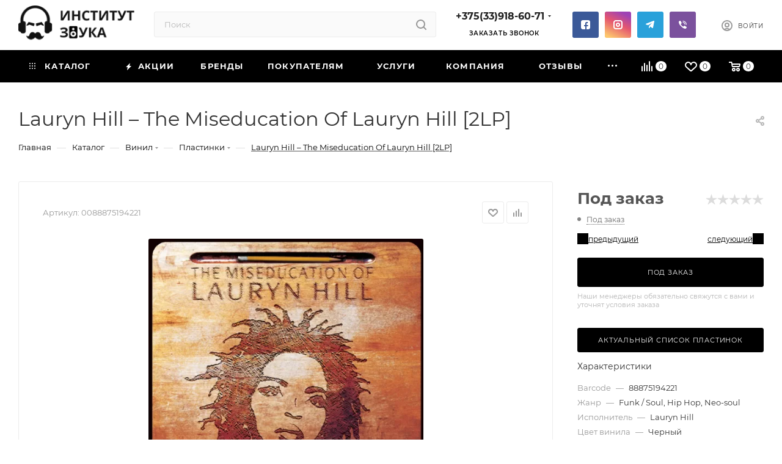

--- FILE ---
content_type: text/html; charset=UTF-8
request_url: https://sound.by/catalog/vinil/plastinki/lauryn_hill_the_miseducation_of_lauryn_hill_2lp/
body_size: 105210
content:
<!DOCTYPE html>
<html xmlns="http://www.w3.org/1999/xhtml" xml:lang="ru" lang="ru"  >
<head><link rel="canonical" href="https://sound.by/catalog/vinil/plastinki/lauryn_hill_the_miseducation_of_lauryn_hill_2lp/" />
	<title>Lauryn Hill – The Miseducation Of Lauryn Hill [2LP] Виниловая пластинка</title>
	<meta name="viewport" content="initial-scale=1.0, width=device-width, maximum-scale=1" />
	<meta name="HandheldFriendly" content="true" />
	<meta name="yes" content="yes" />
	<meta name="apple-mobile-web-app-status-bar-style" content="black" />
	<meta name="SKYPE_TOOLBAR" content="SKYPE_TOOLBAR_PARSER_COMPATIBLE" />
	<meta http-equiv="Content-Type" content="text/html; charset=UTF-8" />
<meta name="description" content="Lauryn Hill – The Miseducation Of Lauryn Hill [2LP] виниловая пластинка купить в Минске✅Специальные предложения для ценителей музыки ✅ Доставка ✅ +37533986071." />
<link href="/bitrix/css/aspro.max/notice.min.css?16978282582876"  rel="stylesheet" />
<link href="/bitrix/js/ui/design-tokens/dist/ui.design-tokens.min.css?172500846823463"  rel="stylesheet" />
<link href="/bitrix/js/ui/fonts/opensans/ui.font.opensans.min.css?16978278702320"  rel="stylesheet" />
<link href="/bitrix/js/main/popup/dist/main.popup.bundle.min.css?169782790026598"  rel="stylesheet" />
<link href="/bitrix/cache/css/s1/aspro_max/page_507508b103c107cf9bfadb16ebcc3379/page_507508b103c107cf9bfadb16ebcc3379_v1.css?1768396019155249"  rel="stylesheet" />
<link href="/bitrix/cache/css/s1/aspro_max/default_cea6d2efa4b2c4f4c0e53df2bc16a7a1/default_cea6d2efa4b2c4f4c0e53df2bc16a7a1_v1.css?17683960195641"  rel="stylesheet" />
<link href="/bitrix/cache/css/s1/aspro_max/default_e53cacec4aa4d14a0d91b51e739090e1/default_e53cacec4aa4d14a0d91b51e739090e1_v1.css?176839601958647"  rel="stylesheet" />
<link href="/bitrix/panel/main/popup.min.css?169782825820774"  rel="stylesheet" />
<link href="/bitrix/cache/css/s1/aspro_max/template_809a4219fc2d591e28a7eceec7b7665c/template_809a4219fc2d591e28a7eceec7b7665c_v1.css?17683960191221707"  data-template-style="true" rel="stylesheet" />
<script>if(!window.BX)window.BX={};if(!window.BX.message)window.BX.message=function(mess){if(typeof mess==='object'){for(let i in mess) {BX.message[i]=mess[i];} return true;}};</script>
<script>(window.BX||top.BX).message({"JS_CORE_LOADING":"Загрузка...","JS_CORE_NO_DATA":"- Нет данных -","JS_CORE_WINDOW_CLOSE":"Закрыть","JS_CORE_WINDOW_EXPAND":"Развернуть","JS_CORE_WINDOW_NARROW":"Свернуть в окно","JS_CORE_WINDOW_SAVE":"Сохранить","JS_CORE_WINDOW_CANCEL":"Отменить","JS_CORE_WINDOW_CONTINUE":"Продолжить","JS_CORE_H":"ч","JS_CORE_M":"м","JS_CORE_S":"с","JSADM_AI_HIDE_EXTRA":"Скрыть лишние","JSADM_AI_ALL_NOTIF":"Показать все","JSADM_AUTH_REQ":"Требуется авторизация!","JS_CORE_WINDOW_AUTH":"Войти","JS_CORE_IMAGE_FULL":"Полный размер"});</script>
<script src="/bitrix/js/main/core/core.min.js?1725008496225422"></script>
<script>BX.Runtime.registerExtension({"name":"main.core","namespace":"BX","loaded":true});</script>
<script>BX.setJSList(["\/bitrix\/js\/main\/core\/core_ajax.js","\/bitrix\/js\/main\/core\/core_promise.js","\/bitrix\/js\/main\/polyfill\/promise\/js\/promise.js","\/bitrix\/js\/main\/loadext\/loadext.js","\/bitrix\/js\/main\/loadext\/extension.js","\/bitrix\/js\/main\/polyfill\/promise\/js\/promise.js","\/bitrix\/js\/main\/polyfill\/find\/js\/find.js","\/bitrix\/js\/main\/polyfill\/includes\/js\/includes.js","\/bitrix\/js\/main\/polyfill\/matches\/js\/matches.js","\/bitrix\/js\/ui\/polyfill\/closest\/js\/closest.js","\/bitrix\/js\/main\/polyfill\/fill\/main.polyfill.fill.js","\/bitrix\/js\/main\/polyfill\/find\/js\/find.js","\/bitrix\/js\/main\/polyfill\/matches\/js\/matches.js","\/bitrix\/js\/main\/polyfill\/core\/dist\/polyfill.bundle.js","\/bitrix\/js\/main\/core\/core.js","\/bitrix\/js\/main\/polyfill\/intersectionobserver\/js\/intersectionobserver.js","\/bitrix\/js\/main\/lazyload\/dist\/lazyload.bundle.js","\/bitrix\/js\/main\/polyfill\/core\/dist\/polyfill.bundle.js","\/bitrix\/js\/main\/parambag\/dist\/parambag.bundle.js"]);
</script>
<script>BX.Runtime.registerExtension({"name":"pull.protobuf","namespace":"BX","loaded":true});</script>
<script>BX.Runtime.registerExtension({"name":"rest.client","namespace":"window","loaded":true});</script>
<script>(window.BX||top.BX).message({"pull_server_enabled":"Y","pull_config_timestamp":1717593392,"pull_guest_mode":"N","pull_guest_user_id":0});(window.BX||top.BX).message({"PULL_OLD_REVISION":"Для продолжения корректной работы с сайтом необходимо перезагрузить страницу."});</script>
<script>BX.Runtime.registerExtension({"name":"pull.client","namespace":"BX","loaded":true});</script>
<script>BX.Runtime.registerExtension({"name":"pull","namespace":"window","loaded":true});</script>
<script>BX.Runtime.registerExtension({"name":"aspro_bootstrap","namespace":"window","loaded":true});</script>
<script>BX.Runtime.registerExtension({"name":"aspro_logo","namespace":"window","loaded":true});</script>
<script>(window.BX||top.BX).message({"NOTICE_ADDED2CART":"В корзине","NOTICE_CLOSE":"Закрыть","NOTICE_MORE":"и ещё #COUNT# #PRODUCTS#","NOTICE_PRODUCT0":"товаров","NOTICE_PRODUCT1":"товар","NOTICE_PRODUCT2":"товара","NOTICE_ADDED2DELAY":"В отложенных","NOTICE_ADDED2COMPARE":"В сравнении","NOTICE_ERROR":"Ошибка","NOTICE_REQUEST_ERROR":"Ошибка запроса","NOTICE_AUTHORIZED":"Вы успешно авторизовались","NOTICE_ADDED2FAVORITE":"В избранном","NOTICE_ADDED2SUBSCRIBE":"Вы подписались","NOTICE_REMOVED_FROM_COMPARE":"Удалено из сравнения","NOTICE_REMOVED_FROM_FAVORITE":"Удалено из избранного","NOTICE_REMOVED_FROM_SUBSCRIBE":"Удалено из подписки"});</script>
<script>BX.Runtime.registerExtension({"name":"aspro_notice","namespace":"window","loaded":true});</script>
<script>(window.BX||top.BX).message({"CT_BST_SEARCH_BUTTON2":"Найти","SEARCH_IN_SITE_FULL":"По всему сайту","SEARCH_IN_SITE":"Везде","SEARCH_IN_CATALOG_FULL":"По каталогу","SEARCH_IN_CATALOG":"Каталог"});</script>
<script>BX.Runtime.registerExtension({"name":"aspro_searchtitle","namespace":"window","loaded":true});</script>
<script>BX.Runtime.registerExtension({"name":"aspro_line_block","namespace":"window","loaded":true});</script>
<script>BX.Runtime.registerExtension({"name":"aspro_mega_menu","namespace":"window","loaded":true});</script>
<script>BX.Runtime.registerExtension({"name":"ui.design-tokens","namespace":"window","loaded":true});</script>
<script>BX.Runtime.registerExtension({"name":"ui.fonts.opensans","namespace":"window","loaded":true});</script>
<script>BX.Runtime.registerExtension({"name":"main.popup","namespace":"BX.Main","loaded":true});</script>
<script>BX.Runtime.registerExtension({"name":"popup","namespace":"window","loaded":true});</script>
<script>BX.Runtime.registerExtension({"name":"aspro_owl_carousel","namespace":"window","loaded":true});</script>
<script>BX.Runtime.registerExtension({"name":"main.pageobject","namespace":"window","loaded":true});</script>
<script>(window.BX||top.BX).message({"JS_CORE_LOADING":"Загрузка...","JS_CORE_NO_DATA":"- Нет данных -","JS_CORE_WINDOW_CLOSE":"Закрыть","JS_CORE_WINDOW_EXPAND":"Развернуть","JS_CORE_WINDOW_NARROW":"Свернуть в окно","JS_CORE_WINDOW_SAVE":"Сохранить","JS_CORE_WINDOW_CANCEL":"Отменить","JS_CORE_WINDOW_CONTINUE":"Продолжить","JS_CORE_H":"ч","JS_CORE_M":"м","JS_CORE_S":"с","JSADM_AI_HIDE_EXTRA":"Скрыть лишние","JSADM_AI_ALL_NOTIF":"Показать все","JSADM_AUTH_REQ":"Требуется авторизация!","JS_CORE_WINDOW_AUTH":"Войти","JS_CORE_IMAGE_FULL":"Полный размер"});</script>
<script>BX.Runtime.registerExtension({"name":"window","namespace":"window","loaded":true});</script>
<script>(window.BX||top.BX).message({"DROP_FILE":"\u003Cspan\u003EНажмите для загрузки\u003C\/span\u003E или перетащите фото (до #COUNT_FILES# файлов, 5.0 мб на файл)"});</script>
<script>BX.Runtime.registerExtension({"name":"aspro_drop","namespace":"window","loaded":true});</script>
<script type="extension/settings" data-extension="currency.currency-core">{"region":"by"}</script>
<script>BX.Runtime.registerExtension({"name":"currency.currency-core","namespace":"BX.Currency","loaded":true});</script>
<script>BX.Runtime.registerExtension({"name":"currency","namespace":"window","loaded":true});</script>
<script>BX.Runtime.registerExtension({"name":"aspro_swiper_init","namespace":"window","loaded":true});</script>
<script>BX.Runtime.registerExtension({"name":"aspro_swiper","namespace":"window","loaded":true});</script>
<script>BX.Runtime.registerExtension({"name":"aspro_swiper_main_styles","namespace":"window","loaded":true});</script>
<script>BX.Runtime.registerExtension({"name":"aspro_swiper_events","namespace":"window","loaded":true});</script>
<script>BX.Runtime.registerExtension({"name":"aspro_hash_location","namespace":"window","loaded":true});</script>
<script>BX.Runtime.registerExtension({"name":"aspro_tabs_history","namespace":"window","loaded":true});</script>
<script>BX.Runtime.registerExtension({"name":"aspro_countdown","namespace":"window","loaded":true});</script>
<script>BX.Runtime.registerExtension({"name":"aspro_hint","namespace":"window","loaded":true});</script>
<script>BX.Runtime.registerExtension({"name":"aspro_bigdata","namespace":"window","loaded":true});</script>
<script>BX.Runtime.registerExtension({"name":"ls","namespace":"window","loaded":true});</script>
<script>BX.Runtime.registerExtension({"name":"aspro_catalog_element","namespace":"window","loaded":true});</script>
<script>BX.Runtime.registerExtension({"name":"aspro_detail_gallery","namespace":"window","loaded":true});</script>
<script>BX.Runtime.registerExtension({"name":"aspro_bonus_system","namespace":"window","loaded":true});</script>
<script>BX.Runtime.registerExtension({"name":"aspro_fancybox","namespace":"window","loaded":true});</script>
<script>(window.BX||top.BX).message({"LANGUAGE_ID":"ru","FORMAT_DATE":"DD.MM.YYYY","FORMAT_DATETIME":"DD.MM.YYYY HH:MI:SS","COOKIE_PREFIX":"BITRIX_SM","SERVER_TZ_OFFSET":"10800","UTF_MODE":"Y","SITE_ID":"s1","SITE_DIR":"\/","USER_ID":"","SERVER_TIME":1769312834,"USER_TZ_OFFSET":0,"USER_TZ_AUTO":"Y","bitrix_sessid":"2a1ece57841fec81d1434aa96b30c0b4"});</script>

<script  src="/bitrix/cache/js/s1/aspro_max/kernel_main/kernel_main_v1.js?1768621806198481"></script>
<script src="/bitrix/js/pull/protobuf/protobuf.min.js?169782788276433"></script>
<script src="/bitrix/js/pull/protobuf/model.min.js?169782788214190"></script>
<script src="/bitrix/js/rest/client/rest.client.min.js?16978278659240"></script>
<script src="/bitrix/js/pull/client/pull.client.min.js?172500843549664"></script>
<script src="/bitrix/js/main/ajax.min.js?169782791522194"></script>
<script src="/bitrix/js/aspro.max/notice.min.js?169805126116819"></script>
<script src="/bitrix/js/main/popup/dist/main.popup.bundle.min.js?171006660865824"></script>
<script src="/bitrix/js/main/rating.min.js?169782790012227"></script>
<script src="/bitrix/js/currency/currency-core/dist/currency-core.bundle.min.js?17250084194569"></script>
<script src="/bitrix/js/currency/core_currency.min.js?1725008419835"></script>
<script src="/bitrix/js/main/core/core_ls.min.js?16978279167365"></script>
<script>BX.setJSList(["\/bitrix\/js\/main\/pageobject\/pageobject.js","\/bitrix\/js\/main\/core\/core_window.js","\/bitrix\/js\/main\/session.js","\/bitrix\/js\/main\/date\/main.date.js","\/bitrix\/js\/main\/core\/core_date.js","\/bitrix\/js\/main\/utils.js","\/bitrix\/js\/main\/core\/core_fx.js","\/bitrix\/js\/main\/dd.js","\/bitrix\/js\/main\/core\/core_uf.js","\/bitrix\/js\/main\/core\/core_dd.js","\/bitrix\/js\/main\/core\/core_tooltip.js","\/local\/templates\/aspro_max\/components\/bitrix\/catalog\/main\/script.js","\/local\/templates\/aspro_max\/components\/bitrix\/catalog.element\/main\/script.js","\/local\/templates\/aspro_max\/components\/bitrix\/sale.gift.product\/main\/script.js","\/local\/templates\/aspro_max\/components\/bitrix\/sale.gift.main.products\/main\/script.js","\/local\/templates\/aspro_max\/js\/rating_likes.js","\/local\/templates\/aspro_max\/components\/bitrix\/news.list\/news-list\/script.js","\/local\/templates\/aspro_max\/js\/slider.swiper.min.js","\/local\/templates\/aspro_max\/vendor\/js\/carousel\/swiper\/swiper-bundle.min.js","\/local\/templates\/aspro_max\/js\/slider.swiper.galleryEvents.min.js","\/local\/templates\/aspro_max\/js\/hash_location.js","\/local\/templates\/aspro_max\/js\/tabs_history.js","\/local\/templates\/aspro_max\/js\/countdown.js","\/local\/templates\/aspro_max\/js\/hint.js","\/local\/templates\/aspro_max\/js\/bigdata.js","\/local\/templates\/aspro_max\/js\/jquery.history.js","\/local\/templates\/aspro_max\/components\/bitrix\/catalog.section\/main\/script.js","\/local\/templates\/aspro_max\/js\/catalog_element.min.js","\/local\/templates\/aspro_max\/js\/jquery.fancybox.min.js","\/local\/templates\/aspro_max\/vendor\/js\/bootstrap.js","\/local\/templates\/aspro_max\/js\/jquery.actual.min.js","\/local\/templates\/aspro_max\/vendor\/js\/ripple.js","\/local\/templates\/aspro_max\/js\/browser.js","\/local\/templates\/aspro_max\/js\/jquery.uniform.min.js","\/local\/templates\/aspro_max\/vendor\/js\/sticky-sidebar.js","\/local\/templates\/aspro_max\/js\/jquery.validate.min.js","\/local\/templates\/aspro_max\/js\/jquery.alphanumeric.js","\/local\/templates\/aspro_max\/js\/jquery.cookie.js","\/local\/templates\/aspro_max\/js\/mobile.js","\/local\/templates\/aspro_max\/js\/main.js","\/local\/templates\/aspro_max\/js\/blocks\/blocks.js","\/local\/templates\/aspro_max\/js\/logo.min.js","\/local\/templates\/aspro_max\/js\/autoload\/item-action.js","\/local\/templates\/aspro_max\/js\/autoload\/select_offer_load.js","\/bitrix\/components\/bitrix\/search.title\/script.js","\/local\/templates\/aspro_max\/components\/bitrix\/search.title\/mega_menu\/script.js","\/local\/templates\/aspro_max\/js\/searchtitle.js","\/local\/templates\/aspro_max\/components\/bitrix\/menu\/menu_in_burger\/script.js","\/local\/templates\/aspro_max\/components\/bitrix\/search.title\/corp\/script.js","\/local\/templates\/aspro_max\/components\/bitrix\/menu\/top\/script.js","\/local\/templates\/aspro_max\/js\/mega_menu.js","\/local\/templates\/aspro_max\/components\/bitrix\/menu\/bottom\/script.js","\/local\/templates\/aspro_max\/components\/bitrix\/search.title\/fixed\/script.js","\/local\/templates\/aspro_max\/js\/custom.js","\/local\/templates\/aspro_max\/vendor\/js\/carousel\/owl\/owl.carousel.min.js","\/local\/templates\/aspro_max\/components\/bitrix\/catalog.comments\/catalog\/script.js","\/local\/templates\/aspro_max\/js\/drop.js"]);</script>
<script>BX.setCSSList(["\/local\/templates\/aspro_max\/components\/bitrix\/catalog\/main\/style.css","\/local\/templates\/aspro_max\/components\/bitrix\/catalog.element\/main\/style.css","\/bitrix\/components\/aspro\/props.group.max\/templates\/.default\/style.css","\/local\/templates\/aspro_max\/components\/bitrix\/sale.gift.main.products\/main\/style.css","\/local\/templates\/aspro_max\/components\/bitrix\/news.list\/news-list\/style.css","\/local\/templates\/aspro_max\/vendor\/css\/carousel\/swiper\/swiper-bundle.min.css","\/local\/templates\/aspro_max\/css\/slider.swiper.min.css","\/local\/templates\/aspro_max\/css\/main_slider.min.css","\/local\/templates\/aspro_max\/components\/bitrix\/catalog.section\/bigdata_similar\/style.css","\/local\/templates\/aspro_max\/components\/bitrix\/catalog.section\/main\/style.css","\/local\/templates\/aspro_max\/css\/detail-gallery.css","\/local\/templates\/aspro_max\/css\/bonus-system.min.css","\/local\/templates\/aspro_max\/css\/jquery.fancybox.min.css","\/local\/templates\/aspro_max\/css\/fonts\/montserrat\/css\/montserrat.min.css","\/local\/templates\/aspro_max\/css\/blocks\/dark-light-theme.css","\/local\/templates\/aspro_max\/css\/colored.css","\/local\/templates\/aspro_max\/vendor\/css\/bootstrap.css","\/local\/templates\/aspro_max\/css\/styles.css","\/local\/templates\/aspro_max\/css\/blocks\/blocks.css","\/local\/templates\/aspro_max\/css\/blocks\/common.blocks\/counter-state\/counter-state.css","\/local\/templates\/aspro_max\/css\/menu.css","\/local\/templates\/aspro_max\/css\/catalog.css","\/local\/templates\/aspro_max\/vendor\/css\/ripple.css","\/local\/templates\/aspro_max\/css\/stores.css","\/local\/templates\/aspro_max\/css\/yandex_map.css","\/local\/templates\/aspro_max\/css\/header_fixed.css","\/local\/templates\/aspro_max\/ajax\/ajax.css","\/local\/templates\/aspro_max\/css\/searchtitle.css","\/local\/templates\/aspro_max\/css\/blocks\/line-block.min.css","\/local\/templates\/aspro_max\/components\/bitrix\/menu\/top\/style.css","\/local\/templates\/aspro_max\/css\/mega_menu.css","\/local\/templates\/aspro_max\/components\/bitrix\/breadcrumb\/main\/style.css","\/local\/templates\/aspro_max\/css\/footer.css","\/bitrix\/components\/aspro\/marketing.popup\/templates\/max\/style.css","\/local\/templates\/aspro_max\/styles.css","\/local\/templates\/aspro_max\/template_styles.css","\/local\/templates\/aspro_max\/css\/header.css","\/local\/templates\/aspro_max\/css\/media.css","\/local\/templates\/aspro_max\/css\/h1-normal.css","\/local\/templates\/aspro_max\/themes\/custom_s1\/theme.css","\/local\/templates\/aspro_max\/css\/widths\/width-3.css","\/local\/templates\/aspro_max\/css\/fonts\/font-10.css","\/local\/templates\/aspro_max\/css\/custom.css","\/local\/templates\/aspro_max\/components\/bitrix\/catalog.section\/bigdata_category_similar_buy\/style.css","\/local\/templates\/aspro_max\/vendor\/css\/carousel\/owl\/owl.carousel.min.css","\/local\/templates\/aspro_max\/vendor\/css\/carousel\/owl\/owl.theme.default.min.css","\/local\/templates\/aspro_max\/components\/bitrix\/catalog.comments\/catalog\/style.css","\/local\/templates\/aspro_max\/css\/drop.css","\/bitrix\/components\/bitrix\/blog\/templates\/.default\/style.css","\/bitrix\/components\/bitrix\/blog\/templates\/.default\/themes\/green\/style.css","\/bitrix\/components\/bitrix\/rating.vote\/templates\/standart_text\/style.css"]);</script>
<script>
					(function () {
						"use strict";
						var counter = function ()
						{
							var cookie = (function (name) {
								var parts = ("; " + document.cookie).split("; " + name + "=");
								if (parts.length == 2) {
									try {return JSON.parse(decodeURIComponent(parts.pop().split(";").shift()));}
									catch (e) {}
								}
							})("BITRIX_CONVERSION_CONTEXT_s1");
							if (cookie && cookie.EXPIRE >= BX.message("SERVER_TIME"))
								return;
							var request = new XMLHttpRequest();
							request.open("POST", "/bitrix/tools/conversion/ajax_counter.php", true);
							request.setRequestHeader("Content-type", "application/x-www-form-urlencoded");
							request.send(
								"SITE_ID="+encodeURIComponent("s1")+
								"&sessid="+encodeURIComponent(BX.bitrix_sessid())+
								"&HTTP_REFERER="+encodeURIComponent(document.referrer)
							);
						};
						if (window.frameRequestStart === true)
							BX.addCustomEvent("onFrameDataReceived", counter);
						else
							BX.ready(counter);
					})();
				</script>
<script>BX.message({'PORTAL_WIZARD_NAME':'Аспро: Максимум - интернет-магазин','PORTAL_WIZARD_DESC':'Аспро: Максимум - интернет магазин с поддержкой современных технологий: BigData, композитный сайт, фасетный поиск, адаптивная верстка','ASPRO_MAX_MOD_INST_OK':'Поздравляем, модуль «Аспро: Максимум - интернет-магазин» успешно установлен!<br />\nДля установки готового сайта, пожалуйста перейдите <a href=\'/bitrix/admin/wizard_list.php?lang=ru\'>в список мастеров<\/a> <br />и выберите пункт «Установить» в меню мастера aspro:max','ASPRO_MAX_MOD_UNINST_OK':'Удаление модуля успешно завершено','ASPRO_MAX_SCOM_INSTALL_NAME':'Аспро: Максимум - интернет-магазин','ASPRO_MAX_SCOM_INSTALL_DESCRIPTION':'Мастер создания интернет-магазина «Аспро: Максимум - интернет-магазин»','ASPRO_MAX_SCOM_INSTALL_TITLE':'Установка модуля \"Аспро: Максимум\"','ASPRO_MAX_SCOM_UNINSTALL_TITLE':'Удаление модуля \"Аспро: Максимум\"','ASPRO_MAX_SPER_PARTNER':'Аспро','ASPRO_MAX_PARTNER_URI':'http://www.aspro.ru','OPEN_WIZARDS_LIST':'Открыть список мастеров','ASPRO_MAX_INSTALL_SITE':'Установить готовый сайт','PHONE':'Телефон','FAST_VIEW':'Быстрый просмотр','TABLES_SIZE_TITLE':'Подбор размера','SOCIAL':'Социальные сети','DESCRIPTION':'Описание магазина','ITEMS':'Товары','LOGO':'Логотип','REGISTER_INCLUDE_AREA':'Текст о регистрации','AUTH_INCLUDE_AREA':'Текст об авторизации','FRONT_IMG':'Изображение компании','EMPTY_CART':'пуста','CATALOG_VIEW_MORE':'... Показать все','CATALOG_VIEW_LESS':'... Свернуть','JS_REQUIRED':'Заполните это поле','JS_FORMAT':'Неверный формат','JS_FILE_EXT':'Недопустимое расширение файла','JS_PASSWORD_COPY':'Пароли не совпадают','JS_PASSWORD_LENGTH':'Минимум 6 символов','JS_ERROR':'Неверно заполнено поле','JS_FILE_SIZE':'Максимальный размер 5мб','JS_FILE_BUTTON_NAME':'Выберите файл','JS_FILE_DEFAULT':'Прикрепите файл','JS_DATE':'Некорректная дата','JS_DATETIME':'Некорректная дата/время','JS_REQUIRED_LICENSES':'Согласитесь с условиями','JS_REQUIRED_OFFER':'Согласитесь с условиями','LICENSE_PROP':'Согласие на обработку персональных данных','LOGIN_LEN':'Введите минимум {0} символа','FANCY_CLOSE':'Закрыть','FANCY_NEXT':'Следующий','FANCY_PREV':'Предыдущий','TOP_AUTH_REGISTER':'Регистрация','CALLBACK':'Заказать звонок','ASK':'Задать вопрос','REVIEW':'Оставить отзыв','S_CALLBACK':'Заказать звонок','UNTIL_AKC':'До конца акции','TITLE_QUANTITY_BLOCK':'Остаток','TITLE_QUANTITY':'шт','TOTAL_SUMM_ITEM':'Общая стоимость ','SUBSCRIBE_SUCCESS':'Вы успешно подписались','RECAPTCHA_TEXT':'Подтвердите, что вы не робот','JS_RECAPTCHA_ERROR':'Пройдите проверку','COUNTDOWN_SEC':'сек','COUNTDOWN_MIN':'мин','COUNTDOWN_HOUR':'час','COUNTDOWN_DAY0':'дн','COUNTDOWN_DAY1':'дн','COUNTDOWN_DAY2':'дн','COUNTDOWN_WEAK0':'Недель','COUNTDOWN_WEAK1':'Неделя','COUNTDOWN_WEAK2':'Недели','COUNTDOWN_MONTH0':'Месяцев','COUNTDOWN_MONTH1':'Месяц','COUNTDOWN_MONTH2':'Месяца','COUNTDOWN_YEAR0':'Лет','COUNTDOWN_YEAR1':'Год','COUNTDOWN_YEAR2':'Года','COUNTDOWN_COMPACT_SEC':'с','COUNTDOWN_COMPACT_MIN':'м','COUNTDOWN_COMPACT_HOUR':'ч','COUNTDOWN_COMPACT_DAY':'д','COUNTDOWN_COMPACT_WEAK':'н','COUNTDOWN_COMPACT_MONTH':'м','COUNTDOWN_COMPACT_YEAR0':'л','COUNTDOWN_COMPACT_YEAR1':'г','CATALOG_PARTIAL_BASKET_PROPERTIES_ERROR':'Заполнены не все свойства у добавляемого товара','CATALOG_EMPTY_BASKET_PROPERTIES_ERROR':'Выберите свойства товара, добавляемые в корзину в параметрах компонента','CATALOG_ELEMENT_NOT_FOUND':'Элемент не найден','ERROR_ADD2BASKET':'Ошибка добавления товара в корзину','CATALOG_SUCCESSFUL_ADD_TO_BASKET':'Успешное добавление товара в корзину','ERROR_BASKET_TITLE':'Ошибка корзины','ERROR_BASKET_PROP_TITLE':'Выберите свойства, добавляемые в корзину','ERROR_BASKET_BUTTON':'Выбрать','BASKET_TOP':'Корзина в шапке','ERROR_ADD_DELAY_ITEM':'Ошибка отложенной корзины','VIEWED_TITLE':'Ранее вы смотрели','VIEWED_BEFORE':'Ранее вы смотрели','BEST_TITLE':'Лучшие предложения','CT_BST_SEARCH_BUTTON':'Поиск','CT_BST_SEARCH2_BUTTON':'Найти','BASKET_PRINT_BUTTON':'Распечатать','BASKET_CLEAR_ALL_BUTTON':'Очистить','BASKET_QUICK_ORDER_BUTTON':'Быстрый заказ','BASKET_CONTINUE_BUTTON':'Продолжить покупки','BASKET_ORDER_BUTTON':'Оформить заказ','SHARE_BUTTON':'Поделиться','BASKET_CHANGE_TITLE':'Ваш заказ','BASKET_CHANGE_LINK':'Изменить','MORE_INFO_SKU':'Купить','FROM':'','BEFORE':'до','TITLE_BLOCK_VIEWED_NAME':'Ранее вы смотрели','T_BASKET':'Корзина','FILTER_EXPAND_VALUES':'Показать все','FILTER_HIDE_VALUES':'Свернуть','FULL_ORDER':'Полный заказ','CUSTOM_COLOR_CHOOSE':'Выбрать','CUSTOM_COLOR_CANCEL':'Отмена','S_MOBILE_MENU':'Меню','MAX_T_MENU_BACK':'Назад','MAX_T_MENU_CALLBACK':'Обратная связь','MAX_T_MENU_CONTACTS_TITLE':'Будьте на связи','SEARCH_TITLE':'Поиск','SOCIAL_TITLE':'Оставайтесь на связи','HEADER_SCHEDULE':'Время работы','SEO_TEXT':'SEO описание','COMPANY_IMG':'Картинка компании','COMPANY_TEXT':'Описание компании','CONFIG_SAVE_SUCCESS':'Настройки сохранены','CONFIG_SAVE_FAIL':'Ошибка сохранения настроек','ITEM_ECONOMY':'Экономия','ITEM_ARTICLE':'Артикул: ','JS_FORMAT_ORDER':'имеет неверный формат','JS_BASKET_COUNT_TITLE':'В корзине товаров на SUMM','POPUP_VIDEO':'Видео','POPUP_GIFT_TEXT':'Нашли что-то особенное? Намекните другу о подарке!','ORDER_FIO_LABEL':'Ф.И.О.','ORDER_PHONE_LABEL':'Телефон','ORDER_REGISTER_BUTTON':'Регистрация','PRICES_TYPE':'Варианты цен','FILTER_HELPER_VALUES':' знач.','SHOW_MORE_SCU_MAIN':'Еще #COUNT#','SHOW_MORE_SCU_1':'предложение','SHOW_MORE_SCU_2':'предложения','SHOW_MORE_SCU_3':'предложений','PARENT_ITEM_NOT_FOUND':'Не найден основной товар для услуги в корзине. Обновите страницу и попробуйте снова.','INVALID_NUMBER':'Неверный номер','INVALID_COUNTRY_CODE':'Неверный код страны','TOO_SHORT':'Номер слишком короткий','TOO_LONG':'Номер слишком длинный','FORM_REQUIRED_FIELDS':'обязательные поля'})</script>
<link href="/local/templates/aspro_max/css/critical.min.css?169805121724" data-skip-moving="true" rel="stylesheet">
<meta name="theme-color" content="#000000">
<style>:root{--theme-base-color: #000000;--theme-base-opacity-color: #0000001a;}</style>
<style>html {--theme-page-width: 1348px;--theme-page-width-padding: 30px}</style>
<script src="/local/templates/aspro_max/js/observer.js" async defer></script>
<script data-skip-moving="true">window.lazySizesConfig = window.lazySizesConfig || {};lazySizesConfig.loadMode = 1;lazySizesConfig.expand = 200;lazySizesConfig.expFactor = 1;lazySizesConfig.hFac = 0.1;window.lazySizesConfig.lazyClass = "lazy";</script>
<script src="/local/templates/aspro_max/js/ls.unveilhooks.min.js" data-skip-moving="true" defer></script>
<script src="/local/templates/aspro_max/js/lazysizes.min.js" data-skip-moving="true" defer></script>
<link href="/local/templates/aspro_max/css/print.min.css?169805123821755" data-template-style="true" rel="stylesheet" media="print">
					<script data-skip-moving="true" src="/bitrix/js/main/jquery/jquery-2.2.4.min.js"></script>
					<script data-skip-moving="true" src="/local/templates/aspro_max/js/speed.min.js?=1725008534"></script>
<link rel="shortcut icon" href="/favicon.svg" type="image/svg+xml" />
<link rel="apple-touch-icon" sizes="180x180" href="/upload/CMax/e7f/955vpqx4efufkz36i6nuckvcxom32tuh.svg" />
<meta property="og:description" content="Lauryn Hill – The Miseducation Of Lauryn Hill [2LP] виниловая пластинка купить в Минске✅Специальные предложения для ценителей музыки ✅ Доставка ✅ +37533986071." />
<meta property="og:image" content="https://sound.by/upload/dev2fun.imagecompress/webp/iblock/96e/tzi2jxne1qu2ba58cuvlvd5ot0xxmlc9.webp" />
<link rel="image_src" href="https://sound.by/upload/dev2fun.imagecompress/webp/iblock/96e/tzi2jxne1qu2ba58cuvlvd5ot0xxmlc9.webp"  />
<meta property="og:title" content="Lauryn Hill – The Miseducation Of Lauryn Hill [2LP] Виниловая пластинка" />
<meta property="og:type" content="website" />
<meta property="og:url" content="https://sound.by/catalog/vinil/plastinki/lauryn_hill_the_miseducation_of_lauryn_hill_2lp/" />
<script src="/local/templates/aspro_max/js/fetch/bottom_panel.min.js?1725008534557" defer=""></script>

<script  src="/bitrix/cache/js/s1/aspro_max/template_d28486d6193279bb57d005f87569c49c/template_d28486d6193279bb57d005f87569c49c_v1.js?1768396016342345"></script>
<script  src="/bitrix/cache/js/s1/aspro_max/page_0c10ff0c4cabaea0cc0fffd053c30279/page_0c10ff0c4cabaea0cc0fffd053c30279_v1.js?1768396078290139"></script>
<script  src="/bitrix/cache/js/s1/aspro_max/default_1a072e7304a8ebfcea9b788752a43850/default_1a072e7304a8ebfcea9b788752a43850_v1.js?176839601945099"></script>
<script  src="/bitrix/cache/js/s1/aspro_max/default_1ca3d49bd13d525121989b8b26a5c045/default_1ca3d49bd13d525121989b8b26a5c045_v1.js?176839601911894"></script>
<script>var _ba = _ba || []; _ba.push(["aid", "95a5c075491ec99316db489c5a208aa7"]); _ba.push(["host", "sound.by"]); _ba.push(["ad[ct][item]", "[base64]"]);_ba.push(["ad[ct][user_id]", function(){return BX.message("USER_ID") ? BX.message("USER_ID") : 0;}]);_ba.push(["ad[ct][recommendation]", function() {var rcmId = "";var cookieValue = BX.getCookie("BITRIX_SM_RCM_PRODUCT_LOG");var productId = 1531;var cItems = [];var cItem;if (cookieValue){cItems = cookieValue.split(".");}var i = cItems.length;while (i--){cItem = cItems[i].split("-");if (cItem[0] == productId){rcmId = cItem[1];break;}}return rcmId;}]);_ba.push(["ad[ct][v]", "2"]);(function() {var ba = document.createElement("script"); ba.type = "text/javascript"; ba.async = true;ba.src = (document.location.protocol == "https:" ? "https://" : "http://") + "bitrix.info/ba.js";var s = document.getElementsByTagName("script")[0];s.parentNode.insertBefore(ba, s);})();</script>

		<style>html {--fixed-header:105px;--fixed-tabs:49px;}</style>	<!-- Google Tag Manager -->
<script data-skip-moving="true">(function(w,d,s,l,i){w[l]=w[l]||[];w[l].push({'gtm.start':
new Date().getTime(),event:'gtm.js'});var f=d.getElementsByTagName(s)[0],
j=d.createElement(s),dl=l!='dataLayer'?'&l='+l:'';j.async=true;j.src=
'https://www.googletagmanager.com/gtm.js?id='+i+dl;f.parentNode.insertBefore(j,f);
})(window,document,'script','dataLayer','GTM-PHW43C5Z');</script>
<!-- End Google Tag Manager -->
<!-- Google tag (gtag.js) -->
<script data-skip-moving="true" async src="https://www.googletagmanager.com/gtag/js?id=G-QRD21ERM2V"></script>
<script data-skip-moving="true">
  window.dataLayer = window.dataLayer || [];
  function gtag(){dataLayer.push(arguments);}
  gtag('js', new Date());
  gtag('config', 'G-QRD21ERM2V');
</script>
<!-- Yandex.Metrika counter -->
<script data-skip-moving="true" >
   (function(m,e,t,r,i,k,a){m[i]=m[i]||function(){(m[i].a=m[i].a||[]).push(arguments)};
   m[i].l=1*new Date();
   for (var j = 0; j < document.scripts.length; j++) {if (document.scripts[j].src === r) { return; }}
   k=e.createElement(t),a=e.getElementsByTagName(t)[0],k.async=1,k.src=r,a.parentNode.insertBefore(k,a)})
   (window, document, "script", "https://mc.yandex.ru/metrika/tag.js", "ym");
   ym(92102674, "init", {
        clickmap:true,
        trackLinks:true,
        accurateTrackBounce:true,
        webvisor:true,
        ecommerce:"dataLayer"
   });
</script>
<noscript><div><img data-lazyload class="lazy" src="[data-uri]" data-src="https://mc.yandex.ru/watch/92102674" style="position:absolute; left:-9999px;" alt="" /></div></noscript>
<!-- /Yandex.Metrika counter -->

<meta name="google-site-verification" content="WkaAVO0gzVx95FaOL3KYm6U2_3-UtMMJ0FoYfPXtJ3Y" />
<!-- <script src="//code.jivo.ru/widget/U22DZPDBnt" async> -->
<script>
        (function(w,d,u){
                var s=d.createElement('script');s.async=true;s.src=u+'?'+(Date.now()/60000|0);
                var h=d.getElementsByTagName('script')[0];h.parentNode.insertBefore(s,h);
        })(window,document,'https://cdn-ru.bitrix24.by/b29707090/crm/site_button/loader_1_0prj7a.js');
</script>
<!-- Zverushki\Microm --><script data-skip-moving="true">window.Zverushki=window.Zverushki||{};window.Zverushki.Microm={"Breadcrumb":"Disabled","Business":"Disabled","Product":"Disabled","Article":"Disabled","version":"2.2.1","format":{"json-ld":"Disabled","microdata":"Disabled"},"execute":{"time":0,"scheme":[]}};</script><!-- end Zverushki\Microm --></head>
<body class=" site_s1  fill_bg_n catalog-delayed-btn-Y theme-light" id="main" data-site="/">
	
<!-- Google Tag Manager (noscript) -->
<noscript><iframe src="https://www.googletagmanager.com/ns.html?id=GTM-PHW43C5Z"
height="0" width="0" style="display:none;visibility:hidden"></iframe></noscript>
<!-- End Google Tag Manager (noscript) -->

	<div id="panel"></div>

	
				<!--'start_frame_cache_basketitems-component-block'-->												<div id="ajax_basket"></div>
					<!--'end_frame_cache_basketitems-component-block'-->								<div class="cd-modal-bg"></div>
		<script data-skip-moving="true">var solutionName = 'arMaxOptions';</script>
		<script src="/local/templates/aspro_max/js/setTheme.php?site_id=s1&site_dir=/" data-skip-moving="true"></script>
		<script>window.onload=function(){window.basketJSParams = window.basketJSParams || [];}
		BX.message({'MIN_ORDER_PRICE_TEXT':'<b>Минимальная сумма заказа #PRICE#<\/b><br/>Пожалуйста, добавьте еще товаров в корзину','LICENSES_TEXT':'Я согласен на <a href=\"/include/licenses_detail.php\" target=\"_blank\">обработку персональных данных<\/a>'});
		arAsproOptions.PAGES.FRONT_PAGE = window[solutionName].PAGES.FRONT_PAGE = "";arAsproOptions.PAGES.BASKET_PAGE = window[solutionName].PAGES.BASKET_PAGE = "";arAsproOptions.PAGES.ORDER_PAGE = window[solutionName].PAGES.ORDER_PAGE = "";arAsproOptions.PAGES.PERSONAL_PAGE = window[solutionName].PAGES.PERSONAL_PAGE = "";arAsproOptions.PAGES.CATALOG_PAGE = window[solutionName].PAGES.CATALOG_PAGE = "1";</script>
		<div class="wrapper1  header_bgcolored long_header colored_header catalog_page basket_normal basket_fill_WHITE side_LEFT block_side_NORMAL catalog_icons_N banner_auto with_fast_view mheader-v1 header-v4 header-font-lower_N regions_N title_position_LEFT footer-v5 front-vindex1 mfixed_Y mfixed_view_always title-v3 lazy_Y with_phones compact-catalog dark-hover-overlay normal-catalog-img landing-normal big-banners-mobile-slider bottom-icons-panel-N compact-breadcrumbs-slider catalog-delayed-btn-Y header_search_opacity  ">

<div class="mega_fixed_menu scrollblock">
	<div class="maxwidth-theme">
		<svg class="svg svg-close" width="14" height="14" viewBox="0 0 14 14">
		  <path data-name="Rounded Rectangle 568 copy 16" d="M1009.4,953l5.32,5.315a0.987,0.987,0,0,1,0,1.4,1,1,0,0,1-1.41,0L1008,954.4l-5.32,5.315a0.991,0.991,0,0,1-1.4-1.4L1006.6,953l-5.32-5.315a0.991,0.991,0,0,1,1.4-1.4l5.32,5.315,5.31-5.315a1,1,0,0,1,1.41,0,0.987,0.987,0,0,1,0,1.4Z" transform="translate(-1001 -946)"></path>
		</svg>
		<i class="svg svg-close mask arrow"></i>
		<div class="row">
			<div class="col-md-9">
				<div class="left_menu_block">
					<div class="logo_block flexbox flexbox--row align-items-normal">
						<div class="logo">
							<a href="/"><img src="/upload/CMax/9c6/3yfk0bl53hyr09oj0fvn7u6b5mu2r26b.webp" alt="Институт Звука" title="Институт Звука" data-src="" /></a>						</div>
						<div class="top-description addr">
													</div>
					</div>
					<div class="search_block">
						<div class="search_wrap">
							<div class="search-block">
									<div class="search-wrapper" itemscope="" itemtype="https://schema.org/WebSite">
	       <meta itemprop="url" content="/catalog/vinil/plastinki/lauryn_hill_the_miseducation_of_lauryn_hill_2lp/">
		<div id="title-search_mega_menu">
			<form itemprop="potentialAction" itemscope="" itemtype="https://schema.org/SearchAction" action="/catalog/" class="search">
			<meta itemprop="target" content="/search/?q={q}">
				<div class="search-input-div">
					<input class="search-input"  itemprop="query-input" id="title-search-input_mega_menu" type="text" name="q" value="" placeholder="Поиск" size="20" maxlength="50" autocomplete="off" />
				</div>
				<div class="search-button-div">
					<button class="btn btn-search" type="submit" name="s" value="Найти"><i class="svg search2  inline " aria-hidden="true"><svg width="17" height="17" ><use xlink:href="/local/templates/aspro_max/images/svg/header_icons_srite.svg#search"></use></svg></i></button>
					
					<span class="close-block inline-search-hide"><span class="svg svg-close close-icons"></span></span>
				</div>
			</form>
		</div>
	</div>
<script>
	var jsControl = new JCTitleSearch3({
		//'WAIT_IMAGE': '/bitrix/themes/.default/images/wait.gif',
		'AJAX_PAGE' : '/catalog/vinil/plastinki/lauryn_hill_the_miseducation_of_lauryn_hill_2lp/',
		'CONTAINER_ID': 'title-search_mega_menu',
		'INPUT_ID': 'title-search-input_mega_menu',
		'INPUT_ID_TMP': 'title-search-input_mega_menu',
		'MIN_QUERY_LEN': 2
	});
</script>							</div>
						</div>
					</div>
										<!-- noindex -->

	<div class="burger_menu_wrapper">
		
			<div class="top_link_wrapper">
				<div class="menu-item dropdown catalog wide_menu   active">
					<div class="wrap">
						<a class="dropdown-toggle" href="/catalog/">
							<div class="link-title color-theme-hover">
																	<i class="svg inline  svg-inline-icon_catalog" aria-hidden="true" ><svg xmlns="http://www.w3.org/2000/svg" width="10" height="10" viewBox="0 0 10 10"><path  data-name="Rounded Rectangle 969 copy 7" class="cls-1" d="M644,76a1,1,0,1,1-1,1A1,1,0,0,1,644,76Zm4,0a1,1,0,1,1-1,1A1,1,0,0,1,648,76Zm4,0a1,1,0,1,1-1,1A1,1,0,0,1,652,76Zm-8,4a1,1,0,1,1-1,1A1,1,0,0,1,644,80Zm4,0a1,1,0,1,1-1,1A1,1,0,0,1,648,80Zm4,0a1,1,0,1,1-1,1A1,1,0,0,1,652,80Zm-8,4a1,1,0,1,1-1,1A1,1,0,0,1,644,84Zm4,0a1,1,0,1,1-1,1A1,1,0,0,1,648,84Zm4,0a1,1,0,1,1-1,1A1,1,0,0,1,652,84Z" transform="translate(-643 -76)"/></svg></i>																Каталог							</div>
						</a>
													<span class="tail"></span>
							<div class="burger-dropdown-menu row">
								<div class="menu-wrapper" >
									
																														<div class="col-md-4 dropdown-submenu  has_img">
																						<a href="/catalog/akusticheskie_sistemy/" class="color-theme-hover" title="Акустические системы">
												<span class="name option-font-bold">Акустические системы</span>
											</a>
																								<div class="burger-dropdown-menu toggle_menu">
																																									<div class="menu-item   ">
															<a href="/catalog/akusticheskie_sistemy/napolnye/" title="Напольные">
																<span class="name color-theme-hover">Напольные</span>
															</a>
																													</div>
																																									<div class="menu-item   ">
															<a href="/catalog/akusticheskie_sistemy/polochnye/" title="Полочные">
																<span class="name color-theme-hover">Полочные</span>
															</a>
																													</div>
																																									<div class="menu-item   ">
															<a href="/catalog/akusticheskie_sistemy/sabvufery/" title="Сабвуферы">
																<span class="name color-theme-hover">Сабвуферы</span>
															</a>
																													</div>
																																									<div class="menu-item   ">
															<a href="/catalog/akusticheskie_sistemy/tsentralnyy_kanal/" title="Центральный канал">
																<span class="name color-theme-hover">Центральный канал</span>
															</a>
																													</div>
																																									<div class="menu-item   ">
															<a href="/catalog/akusticheskie_sistemy/saundbar/" title="Саундбар">
																<span class="name color-theme-hover">Саундбар</span>
															</a>
																													</div>
																																									<div class="menu-item   ">
															<a href="/catalog/akusticheskie_sistemy/komplekty-akustiki/" title="Комплекты акустики">
																<span class="name color-theme-hover">Комплекты акустики</span>
															</a>
																													</div>
																									</div>
																					</div>
									
																														<div class="col-md-4 dropdown-submenu  has_img">
																						<a href="/catalog/usiliteli_zvuka_i_stereoresivery/" class="color-theme-hover" title="Усилители звука и стереоресиверы">
												<span class="name option-font-bold">Усилители звука и стереоресиверы</span>
											</a>
																								<div class="burger-dropdown-menu toggle_menu">
																																									<div class="menu-item   ">
															<a href="/catalog/usiliteli_zvuka_i_stereoresivery/usiliteli_zvuka/" title="Усилители мощности звука">
																<span class="name color-theme-hover">Усилители мощности звука</span>
															</a>
																													</div>
																									</div>
																					</div>
									
																														<div class="col-md-4 dropdown-submenu  has_img">
																						<a href="/catalog/proigryvateli_tsap/" class="color-theme-hover" title="Аудиоплееры">
												<span class="name option-font-bold">Аудиоплееры</span>
											</a>
																								<div class="burger-dropdown-menu toggle_menu">
																																									<div class="menu-item   ">
															<a href="/catalog/proigryvateli_tsap/setevye_proigryvateli/" title="Сетевые проигрыватели">
																<span class="name color-theme-hover">Сетевые проигрыватели</span>
															</a>
																													</div>
																																									<div class="menu-item   ">
															<a href="/catalog/proigryvateli_tsap/cd_pleery/" title="Проигрыватели CD-дисков">
																<span class="name color-theme-hover">Проигрыватели CD-дисков</span>
															</a>
																													</div>
																																									<div class="menu-item   ">
															<a href="/catalog/proigryvateli_tsap/tsap/" title="ЦАП">
																<span class="name color-theme-hover">ЦАП</span>
															</a>
																													</div>
																									</div>
																					</div>
									
																														<div class="col-md-4 dropdown-submenu active has_img">
																						<a href="/catalog/vinil/" class="color-theme-hover" title="Винил">
												<span class="name option-font-bold">Винил</span>
											</a>
																								<div class="burger-dropdown-menu toggle_menu">
																																									<div class="menu-item   ">
															<a href="/catalog/vinil/proigryvateli_vinila/" title="Проигрыватели винила">
																<span class="name color-theme-hover">Проигрыватели винила</span>
															</a>
																													</div>
																																									<div class="menu-item   ">
															<a href="/catalog/vinil/fonokorrektory/" title="Фонокорректоры">
																<span class="name color-theme-hover">Фонокорректоры</span>
															</a>
																													</div>
																																									<div class="menu-item   active">
															<a href="/catalog/vinil/plastinki/" title="Пластинки">
																<span class="name color-theme-hover">Пластинки</span>
															</a>
																													</div>
																																									<div class="menu-item   ">
															<a href="/catalog/vinil/aksessuary/" title="Аксессуары для винила">
																<span class="name color-theme-hover">Аксессуары для винила</span>
															</a>
																													</div>
																									</div>
																					</div>
									
																														<div class="col-md-4 dropdown-submenu  has_img">
																						<a href="/catalog/aksessuary_dlya_hi_fi/" class="color-theme-hover" title="Аксессуары для Hi-Fi">
												<span class="name option-font-bold">Аксессуары для Hi-Fi</span>
											</a>
																								<div class="burger-dropdown-menu toggle_menu">
																																									<div class="menu-item  dropdown-submenu ">
															<a href="/catalog/aksessuary_dlya_hi_fi/dlya_akusticheskikh_sistem/" title="Аксессуары для акустических систем">
																<span class="name color-theme-hover">Аксессуары для акустических систем</span>
															</a>
																															<div class="burger-dropdown-menu with_padding">
																																			<div class="menu-item ">
																			<a href="/catalog/aksessuary_dlya_hi_fi/dlya_akusticheskikh_sistem/stojki-dlya-proigryvatelej-vinila/" title="Стойки для проигрывателей винила">
																				<span class="name color-theme-hover">Стойки для проигрывателей винила</span>
																			</a>
																		</div>
																																			<div class="menu-item ">
																			<a href="/catalog/aksessuary_dlya_hi_fi/dlya_akusticheskikh_sistem/stojki-dlya-apparatury/" title="Стойки для аппаратуры">
																				<span class="name color-theme-hover">Стойки для аппаратуры</span>
																			</a>
																		</div>
																																			<div class="menu-item ">
																			<a href="/catalog/aksessuary_dlya_hi_fi/dlya_akusticheskikh_sistem/stojki-dlya-akustiki/" title="Стойки для акустики">
																				<span class="name color-theme-hover">Стойки для акустики</span>
																			</a>
																		</div>
																																	</div>
																													</div>
																																									<div class="menu-item  dropdown-submenu ">
															<a href="/catalog/aksessuary_dlya_hi_fi/kabelnaya_produktsiya/" title="Кабельная продукция">
																<span class="name color-theme-hover">Кабельная продукция</span>
															</a>
																															<div class="burger-dropdown-menu with_padding">
																																			<div class="menu-item ">
																			<a href="/catalog/aksessuary_dlya_hi_fi/kabelnaya_produktsiya/akusticheskie-kabeli/" title="Акустические кабели">
																				<span class="name color-theme-hover">Акустические кабели</span>
																			</a>
																		</div>
																																			<div class="menu-item ">
																			<a href="/catalog/aksessuary_dlya_hi_fi/kabelnaya_produktsiya/mezhblochnye-kabeli/" title="Межблочные коаксиальные кабели">
																				<span class="name color-theme-hover">Межблочные коаксиальные кабели</span>
																			</a>
																		</div>
																																			<div class="menu-item ">
																			<a href="/catalog/aksessuary_dlya_hi_fi/kabelnaya_produktsiya/opticheskie-kabeli/" title="Оптические кабели">
																				<span class="name color-theme-hover">Оптические кабели</span>
																			</a>
																		</div>
																																			<div class="menu-item ">
																			<a href="/catalog/aksessuary_dlya_hi_fi/kabelnaya_produktsiya/hdmi-kabeli/" title="HDMI кабели">
																				<span class="name color-theme-hover">HDMI кабели</span>
																			</a>
																		</div>
																																			<div class="menu-item ">
																			<a href="/catalog/aksessuary_dlya_hi_fi/kabelnaya_produktsiya/sabvufernye-kabeli/" title="Сабвуферные кабели">
																				<span class="name color-theme-hover">Сабвуферные кабели</span>
																			</a>
																		</div>
																																	</div>
																													</div>
																									</div>
																					</div>
									
																														<div class="col-md-4 dropdown-submenu  has_img">
																						<a href="/catalog/portativnoe_audio/" class="color-theme-hover" title="Портативное аудио">
												<span class="name option-font-bold">Портативное аудио</span>
											</a>
																								<div class="burger-dropdown-menu toggle_menu">
																																									<div class="menu-item  dropdown-submenu ">
															<a href="/catalog/portativnoe_audio/naushniki/" title="Наушники">
																<span class="name color-theme-hover">Наушники</span>
															</a>
																															<div class="burger-dropdown-menu with_padding">
																																			<div class="menu-item ">
																			<a href="/catalog/portativnoe_audio/naushniki/besprovodnye-naushniki/" title="Беспроводные наушники">
																				<span class="name color-theme-hover">Беспроводные наушники</span>
																			</a>
																		</div>
																																	</div>
																													</div>
																																									<div class="menu-item   ">
															<a href="/catalog/portativnoe_audio/usiliteli_dlya_naushnikov_tsapy/" title="Усилители для наушников">
																<span class="name color-theme-hover">Усилители для наушников</span>
															</a>
																													</div>
																																									<div class="menu-item   ">
															<a href="/catalog/portativnoe_audio/bluetooth_kolonki/" title="Bluetooth колонки">
																<span class="name color-theme-hover">Bluetooth колонки</span>
															</a>
																													</div>
																									</div>
																					</div>
																	</div>
							</div>
											</div>
				</div>
			</div>
					
		<div class="bottom_links_wrapper row">
								<div class="menu-item col-md-4 unvisible    ">
					<div class="wrap">
						<a class="" href="/sale/">
							<div class="link-title color-theme-hover">
																	<i class="svg inline  svg-inline-icon_discount" aria-hidden="true" ><svg xmlns="http://www.w3.org/2000/svg" width="9" height="12" viewBox="0 0 9 12"><path  data-name="Shape 943 copy 12" class="cls-1" d="M710,75l-7,7h3l-1,5,7-7h-3Z" transform="translate(-703 -75)"/></svg></i>																Акции							</div>
						</a>
											</div>
				</div>
								<div class="menu-item col-md-4 unvisible    ">
					<div class="wrap">
						<a class="" href="/info/brands/">
							<div class="link-title color-theme-hover">
																Бренды							</div>
						</a>
											</div>
				</div>
								<div class="menu-item col-md-4 unvisible dropdown   ">
					<div class="wrap">
						<a class="dropdown-toggle" href="/help/">
							<div class="link-title color-theme-hover">
																Покупателям							</div>
						</a>
													<span class="tail"></span>
							<div class="burger-dropdown-menu">
								<div class="menu-wrapper" >
									
																														<div class="  ">
																						<a href="/help/payment/" class="color-theme-hover" title="Условия оплаты">
												<span class="name option-font-bold">Условия оплаты</span>
											</a>
																					</div>
									
																														<div class="  ">
																						<a href="/help/delivery/" class="color-theme-hover" title="Условия доставки">
												<span class="name option-font-bold">Условия доставки</span>
											</a>
																					</div>
									
																														<div class="  ">
																						<a href="/help/warranty/" class="color-theme-hover" title="Гарантия на товар">
												<span class="name option-font-bold">Гарантия на товар</span>
											</a>
																					</div>
									
																														<div class="  ">
																						<a href="/help/obmen-i-vozvrat/" class="color-theme-hover" title="Обмен и возврат">
												<span class="name option-font-bold">Обмен и возврат</span>
											</a>
																					</div>
									
																														<div class="  ">
																						<a href="/help/servisnye-centry/" class="color-theme-hover" title="Сервисные центры">
												<span class="name option-font-bold">Сервисные центры</span>
											</a>
																					</div>
									
																														<div class="  ">
																						<a href="/help/sertifikaty/" class="color-theme-hover" title="Сертификаты">
												<span class="name option-font-bold">Сертификаты</span>
											</a>
																					</div>
									
																														<div class="  ">
																						<a href="/help/otvety-na-chasto-zadavaemye-voprosy/" class="color-theme-hover" title="Ответы на вопросы">
												<span class="name option-font-bold">Ответы на вопросы</span>
											</a>
																					</div>
																	</div>
							</div>
											</div>
				</div>
								<div class="menu-item col-md-4 unvisible dropdown   ">
					<div class="wrap">
						<a class="dropdown-toggle" href="/uslugi/">
							<div class="link-title color-theme-hover">
																Услуги							</div>
						</a>
													<span class="tail"></span>
							<div class="burger-dropdown-menu">
								<div class="menu-wrapper" >
									
																														<div class="  ">
																						<a href="/uslugi/professionalnaya-ochistka-vinilovyh-plastinok/" class="color-theme-hover" title="Профессиональная очистка виниловых пластинок">
												<span class="name option-font-bold">Профессиональная очистка виниловых пластинок</span>
											</a>
																					</div>
									
																														<div class="  ">
																						<a href="/uslugi/zapis-na-individualnoe-proslushivanie/" class="color-theme-hover" title="Запись на индивидуальное прослушивание">
												<span class="name option-font-bold">Запись на индивидуальное прослушивание</span>
											</a>
																					</div>
									
																														<div class="  ">
																						<a href="/uslugi/podbor-akustiki-i-komponentov/" class="color-theme-hover" title="Подбор акустики и компонентов">
												<span class="name option-font-bold">Подбор акустики и компонентов</span>
											</a>
																					</div>
									
																														<div class="  ">
																						<a href="/uslugi/professionalnaya-ustanovka-i-nastrojka-komponentov/" class="color-theme-hover" title="Профессиональная установка и настройка компонентов">
												<span class="name option-font-bold">Профессиональная установка и настройка компонентов</span>
											</a>
																					</div>
																	</div>
							</div>
											</div>
				</div>
								<div class="menu-item col-md-4 unvisible dropdown   ">
					<div class="wrap">
						<a class="dropdown-toggle" href="/company/">
							<div class="link-title color-theme-hover">
																Компания							</div>
						</a>
													<span class="tail"></span>
							<div class="burger-dropdown-menu">
								<div class="menu-wrapper" >
									
																														<div class="  ">
																						<a href="/company/docs/" class="color-theme-hover" title="Документы">
												<span class="name option-font-bold">Документы</span>
											</a>
																					</div>
																	</div>
							</div>
											</div>
				</div>
								<div class="menu-item col-md-4 unvisible    ">
					<div class="wrap">
						<a class="" href="/otzyvy/">
							<div class="link-title color-theme-hover">
																Отзывы							</div>
						</a>
											</div>
				</div>
								<div class="menu-item col-md-4 unvisible    ">
					<div class="wrap">
						<a class="" href="/stati/">
							<div class="link-title color-theme-hover">
																Статьи							</div>
						</a>
											</div>
				</div>
								<div class="menu-item col-md-4 unvisible    ">
					<div class="wrap">
						<a class="" href="/contacts/">
							<div class="link-title color-theme-hover">
																Контакты							</div>
						</a>
											</div>
				</div>
					</div>

	</div>
					<!-- /noindex -->
														</div>
			</div>
			<div class="col-md-3">
				<div class="right_menu_block">
					<div class="contact_wrap">
						<div class="info">
							<div class="phone blocks">
								<div class="">
																	<!-- noindex -->
			<div class="phone with_dropdown white sm">
									<div class="wrap">
						<div>
									<i class="svg svg-inline-phone  inline " aria-hidden="true"><svg width="5" height="13" ><use xlink:href="/local/templates/aspro_max/images/svg/header_icons_srite.svg#phone_footer"></use></svg></i><a rel="nofollow" href="tel:+375339186071">+375(33)918-60-71</a>
										</div>
					</div>
													<div class="dropdown ">
						<div class="wrap scrollblock">
																							<div class="more_phone"><a class="more_phone_a" rel="nofollow" class="no-decript" href="tel:+375339186071">+375(33)918-60-71</a></div>
																							<div class="more_phone"><a class="more_phone_a" rel="nofollow" class="no-decript" href="tel:+375291186071">+375(29)118-60-71</a></div>
																							<div class="more_phone"><a class="more_phone_a" rel="nofollow" class="no-decript" href="tel:+375291186873">+375(29)118-68-73</a></div>
													</div>
					</div>
					<i class="svg svg-inline-down  inline " aria-hidden="true"><svg width="5" height="3" ><use xlink:href="/local/templates/aspro_max/images/svg/header_icons_srite.svg#Triangle_down"></use></svg></i>					
							</div>
			<!-- /noindex -->
												</div>
								<div class="callback_wrap">
									<span class="callback-block animate-load font_upper colored" data-event="jqm" data-param-form_id="CALLBACK" data-name="callback">Заказать звонок</span>
								</div>
							</div>
							<div class="question_button_wrapper">
								<span class="btn btn-lg btn-transparent-border-color btn-wide animate-load colored_theme_hover_bg-el" data-event="jqm" data-param-form_id="ASK" data-name="ask">
									Задать вопрос								</span>
							</div>
							<div class="person_wrap">
		<!--'start_frame_cache_header-auth-block1'-->			<!-- noindex --><div class="auth_wr_inner "><a rel="nofollow" title="Мой кабинет" class="personal-link dark-color animate-load" data-event="jqm" data-param-backurl="%2Fcatalog%2Fvinil%2Fplastinki%2Flauryn_hill_the_miseducation_of_lauryn_hill_2lp%2F" data-param-type="auth" data-name="auth" href="/personal/"><i class="svg svg-inline-cabinet big inline " aria-hidden="true"><svg width="18" height="18" ><use xlink:href="/local/templates/aspro_max/images/svg/header_icons_srite.svg#user"></use></svg></i><span class="wrap"><span class="name">Войти</span></span></a></div><!-- /noindex -->		<!--'end_frame_cache_header-auth-block1'-->
			<!--'start_frame_cache_mobile-basket-with-compare-block1'-->		<!-- noindex -->
					<div class="menu middle">
				<ul>
											<li class="counters">
							<a rel="nofollow" class="dark-color basket-link basket ready " href="/basket/">
								<i class="svg  svg-inline-basket" aria-hidden="true" ><svg class="" width="19" height="16" viewBox="0 0 19 16"><path data-name="Ellipse 2 copy 9" class="cls-1" d="M956.047,952.005l-0.939,1.009-11.394-.008-0.952-1-0.953-6h-2.857a0.862,0.862,0,0,1-.952-1,1.025,1.025,0,0,1,1.164-1h2.327c0.3,0,.6.006,0.6,0.006a1.208,1.208,0,0,1,1.336.918L943.817,947h12.23L957,948v1Zm-11.916-3,0.349,2h10.007l0.593-2Zm1.863,5a3,3,0,1,1-3,3A3,3,0,0,1,945.994,954.005ZM946,958a1,1,0,1,0-1-1A1,1,0,0,0,946,958Zm7.011-4a3,3,0,1,1-3,3A3,3,0,0,1,953.011,954.005ZM953,958a1,1,0,1,0-1-1A1,1,0,0,0,953,958Z" transform="translate(-938 -944)"></path></svg></i>								<span>Корзина<span class="count empted">0</span></span>
							</a>
						</li>
																<li class="counters">
							<a rel="nofollow" 
								class="dark-color basket-link delay ready " 
								href="/personal/favorite/"
							>
								<i class="svg  svg-inline-basket" aria-hidden="true" ><svg xmlns="http://www.w3.org/2000/svg" width="16" height="13" viewBox="0 0 16 13"><defs><style>.clsw-1{fill:#fff;fill-rule:evenodd;}</style></defs><path class="clsw-1" d="M506.755,141.6l0,0.019s-4.185,3.734-5.556,4.973a0.376,0.376,0,0,1-.076.056,1.838,1.838,0,0,1-1.126.357,1.794,1.794,0,0,1-1.166-.4,0.473,0.473,0,0,1-.1-0.076c-1.427-1.287-5.459-4.878-5.459-4.878l0-.019A4.494,4.494,0,1,1,500,135.7,4.492,4.492,0,1,1,506.755,141.6Zm-3.251-5.61A2.565,2.565,0,0,0,501,138h0a1,1,0,1,1-2,0h0a2.565,2.565,0,0,0-2.506-2,2.5,2.5,0,0,0-1.777,4.264l-0.013.019L500,145.1l5.179-4.749c0.042-.039.086-0.075,0.126-0.117l0.052-.047-0.006-.008A2.494,2.494,0,0,0,503.5,135.993Z" transform="translate(-492 -134)"/></svg></i>								<span>Избранные товары<span class="count js-count empted">0</span></span>
							</a>
						</li>
									</ul>
			</div>
							<div class="menu middle">
				<ul>
					<li class="counters">
						<a rel="nofollow" class="dark-color basket-link compare ready " href="/catalog/compare.php">
							<i class="svg inline  svg-inline-compare " aria-hidden="true" ><svg xmlns="http://www.w3.org/2000/svg" width="18" height="17" viewBox="0 0 18 17"><defs><style>.cls-1{fill:#333;fill-rule:evenodd;}</style></defs><path  data-name="Rounded Rectangle 865" class="cls-1" d="M597,78a1,1,0,0,1,1,1v9a1,1,0,0,1-2,0V79A1,1,0,0,1,597,78Zm4-6a1,1,0,0,1,1,1V88a1,1,0,0,1-2,0V73A1,1,0,0,1,601,72Zm4,8a1,1,0,0,1,1,1v7a1,1,0,0,1-2,0V81A1,1,0,0,1,605,80Zm-12-5a1,1,0,0,1,1,1V88a1,1,0,0,1-2,0V76A1,1,0,0,1,593,75Zm-4,5a1,1,0,0,1,1,1v7a1,1,0,0,1-2,0V81A1,1,0,0,1,589,80Z" transform="translate(-588 -72)"/></svg>
</i>							<span>Сравнение товаров<span class="count empted">0</span></span>
						</a>
					</li>
				</ul>
			</div>
				<!-- /noindex -->
		<!--'end_frame_cache_mobile-basket-with-compare-block1'-->								</div>
						</div>
					</div>
					<div class="footer_wrap">
						
		
							<div class="email blocks color-theme-hover">
					<i class="svg inline  svg-inline-email" aria-hidden="true" ><svg xmlns="http://www.w3.org/2000/svg" width="11" height="9" viewBox="0 0 11 9"><path  data-name="Rectangle 583 copy 16" class="cls-1" d="M367,142h-7a2,2,0,0,1-2-2v-5a2,2,0,0,1,2-2h7a2,2,0,0,1,2,2v5A2,2,0,0,1,367,142Zm0-2v-3.039L364,139h-1l-3-2.036V140h7Zm-6.634-5,3.145,2.079L366.634,135h-6.268Z" transform="translate(-358 -133)"/></svg></i>					<a href="mailto:insoundby@gmail.com">support@sound.by</a>				</div>
		
		
							<div class="address blocks">
					<i class="svg inline  svg-inline-addr" aria-hidden="true" ><svg xmlns="http://www.w3.org/2000/svg" width="9" height="12" viewBox="0 0 9 12"><path class="cls-1" d="M959.135,82.315l0.015,0.028L955.5,87l-3.679-4.717,0.008-.013a4.658,4.658,0,0,1-.83-2.655,4.5,4.5,0,1,1,9,0A4.658,4.658,0,0,1,959.135,82.315ZM955.5,77a2.5,2.5,0,0,0-2.5,2.5,2.467,2.467,0,0,0,.326,1.212l-0.014.022,2.181,3.336,2.034-3.117c0.033-.046.063-0.094,0.093-0.142l0.066-.1-0.007-.009a2.468,2.468,0,0,0,.32-1.2A2.5,2.5,0,0,0,955.5,77Z" transform="translate(-951 -75)"/></svg></i>					220005, Республика Беларусь, г.&nbsp;Минск, пр-т.&nbsp;Машерова, д.&nbsp;16, пом.&nbsp;5				</div>
		
							<div class="social-block">
							<div class="social-icons">
		<!-- noindex -->
	<ul>
							<li class="facebook">
				<a href="https://www.facebook.com/www.sound.by" target="_blank" rel="nofollow" title="Facebook">
					Facebook				</a>
			</li>
									<li class="instagram">
				<a href="https://www.instagram.com/sound_institute/" target="_blank" rel="nofollow" title="Instagram">
					Instagram				</a>
			</li>
							<li class="telegram">
				<a href="https://t.me/sound_institute" target="_blank" rel="nofollow" title="Telegram">
					Telegram				</a>
			</li>
			<li class="viber viber_mobile">
				<a href="viber://add?number=375291186071" target="_blank" rel="nofollow" title="Viber">
					Viber				</a>
			</li>
			<li class="viber viber_desktop">
				<a href="viber://chat?number=+375291186071" target="_blank" rel="nofollow" title="Viber">
					Viber				</a>
			</li>
															</ul>
	<!-- /noindex -->
</div>						</div>
					</div>
				</div>
			</div>
		</div>
	</div>
</div>
<div class="header_wrap visible-lg visible-md title-v3 ">
	<header id="header">
		<div class="header-wrapper header-v4">
	<div class="logo_and_menu-row icons_top with-search wide_search header__top-part">
			<div class="maxwidth-theme logo-row ">
				<div class="header__top-inner">
						<div class="logo-block  floated header__top-item">
								<div class="logo">
									<a href="/"><img src="/upload/CMax/9c6/3yfk0bl53hyr09oj0fvn7u6b5mu2r26b.webp" alt="Институт Звука" title="Институт Звука" data-src="" /></a>							</div>
						</div>
												<div class="header__top-item flex1">
							<div class="search_wrap ">
								<div class="search-block inner-table-block">
		<div class="search-wrapper">
			<div id="title-search_fixed">
				<form action="/catalog/" class="search">
					<div class="search-input-div">
						<input class="search-input" id="title-search-input_fixed" type="text" name="q" value="" placeholder="Поиск" size="20" maxlength="50" autocomplete="off" />
					</div>
					<div class="search-button-div">
													<button class="btn btn-search" type="submit" name="s" value="Найти">
								<i class="svg search2  inline " aria-hidden="true"><svg width="17" height="17" ><use xlink:href="/local/templates/aspro_max/images/svg/header_icons_srite.svg#search"></use></svg></i>							</button>
						
						<span class="close-block inline-search-hide"><i class="svg inline  svg-inline-search svg-close close-icons colored_theme_hover" aria-hidden="true" ><svg xmlns="http://www.w3.org/2000/svg" width="16" height="16" viewBox="0 0 16 16"><path data-name="Rounded Rectangle 114 copy 3" class="cccls-1" d="M334.411,138l6.3,6.3a1,1,0,0,1,0,1.414,0.992,0.992,0,0,1-1.408,0l-6.3-6.306-6.3,6.306a1,1,0,0,1-1.409-1.414l6.3-6.3-6.293-6.3a1,1,0,0,1,1.409-1.414l6.3,6.3,6.3-6.3A1,1,0,0,1,340.7,131.7Z" transform="translate(-325 -130)"></path></svg></i></span>
					</div>
				</form>
			</div>
		</div>
	<script>
	var jsControl = new JCTitleSearch4({
		//'WAIT_IMAGE': '/bitrix/themes/.default/images/wait.gif',
		'AJAX_PAGE' : '/catalog/vinil/plastinki/lauryn_hill_the_miseducation_of_lauryn_hill_2lp/',
		'CONTAINER_ID': 'title-search_fixed',
		'INPUT_ID': 'title-search-input_fixed',
		'INPUT_ID_TMP': 'title-search-input_fixed',
		'MIN_QUERY_LEN': 2
	});
</script>								</div>
							</div>
						</div>
						<div class="header__top-item">
								<div class="wrap_icon inner-table-block">
									<div class="phone-block blocks fontUp">
																													<!-- noindex -->
			<div class="phone with_dropdown no-icons">
									<i class="svg svg-inline-phone  inline " aria-hidden="true"><svg width="5" height="13" ><use xlink:href="/local/templates/aspro_max/images/svg/header_icons_srite.svg#phone_black"></use></svg></i><a rel="nofollow" href="tel:+375339186071">+375(33)918-60-71</a>
													<div class="dropdown ">
						<div class="wrap scrollblock">
																							<div class="more_phone"><a class="more_phone_a" rel="nofollow" class="no-decript" href="tel:+375339186071">+375(33)918-60-71</a></div>
																							<div class="more_phone"><a class="more_phone_a" rel="nofollow" class="no-decript" href="tel:+375291186071">+375(29)118-60-71</a></div>
																							<div class="more_phone"><a class="more_phone_a" rel="nofollow" class="no-decript" href="tel:+375291186873">+375(29)118-68-73</a></div>
													</div>
					</div>
					<i class="svg svg-inline-down  inline " aria-hidden="true"><svg width="5" height="3" ><use xlink:href="/local/templates/aspro_max/images/svg/header_icons_srite.svg#Triangle_down"></use></svg></i>					
							</div>
			<!-- /noindex -->
																																			<div class="inline-block">
												<span class="white btn btn-default has-ripple callback-block animate-load colored" data-event="jqm" data-param-form_id="CALLBACK" data-name="callback">Заказать звонок</span>
											</div>
																			</div>
								</div>
							</div>	
						<div class="header__top-item">
							<div class="social-block">
								<div class="social-icons">
		<!-- noindex -->
	<ul>
							<li class="facebook">
				<a href="https://www.facebook.com/www.sound.by" target="_blank" rel="nofollow" title="Facebook">
					Facebook				</a>
			</li>
									<li class="instagram">
				<a href="https://www.instagram.com/sound_institute/" target="_blank" rel="nofollow" title="Instagram">
					Instagram				</a>
			</li>
							<li class="telegram">
				<a href="https://t.me/sound_institute" target="_blank" rel="nofollow" title="Telegram">
					Telegram				</a>
			</li>
			<li class="viber viber_mobile">
				<a href="viber://add?number=375291186071" target="_blank" rel="nofollow" title="Viber">
					Viber				</a>
			</li>
			<li class="viber viber_desktop">
				<a href="viber://chat?number=+375291186071" target="_blank" rel="nofollow" title="Viber">
					Viber				</a>
			</li>
															</ul>
	<!-- /noindex -->
</div>							</div>
						</div>
						<div class="right-icons wb header__top-item ">
							<div class="line-block line-block--40">
																																				<div class="line-block__item">
									<div class="wrap_icon inner-table-block person with-title">
		<!--'start_frame_cache_header-auth-block2'-->			<!-- noindex --><div class="auth_wr_inner "><a rel="nofollow" title="Мой кабинет" class="personal-link dark-color animate-load" data-event="jqm" data-param-backurl="%2Fcatalog%2Fvinil%2Fplastinki%2Flauryn_hill_the_miseducation_of_lauryn_hill_2lp%2F" data-param-type="auth" data-name="auth" href="/personal/"><i class="svg svg-inline-cabinet big inline " aria-hidden="true"><svg width="18" height="18" ><use xlink:href="/local/templates/aspro_max/images/svg/header_icons_srite.svg#user"></use></svg></i><span class="wrap"><span class="name">Войти</span></span></a></div><!-- /noindex -->		<!--'end_frame_cache_header-auth-block2'-->
										</div>
								</div>		
							</div>
						</div>
				</div>
			</div>
	</div>
	<div class="menu-row sliced middle-block bgcolored">
		<div class="maxwidth-theme">
			<div class="header__main-part menu-only">
									<div class="header__main-item no-shrinked">
																<!--'start_frame_cache_header-basket-with-compare-block1'-->															<div class="wrap_icon inner-table-block">
										<!--noindex-->
			<a class="basket-link compare    " href="/catalog/compare.php" title="Список сравниваемых элементов">
		<span class="js-basket-block"><i class="svg svg-inline-compare  inline " aria-hidden="true"><svg width="18" height="17" ><use xlink:href="/local/templates/aspro_max/images/svg/header_icons_srite.svg#compare"></use></svg></i><span class="title dark_link">Сравнение</span><span class="count">0</span></span>
	</a>
	<!--/noindex-->											</div>
				<!-- noindex -->
															<div class="wrap_icon inner-table-block">
											<a 
							rel="nofollow" 
							class="basket-link delay   basket-count" 
							href="/personal/favorite/"
							title="Избранные товары"
						>
							<span class="js-basket-block">
								<i class="svg wish  inline " aria-hidden="true"><svg width="20" height="16" ><use xlink:href="/local/templates/aspro_max/images/svg/header_icons_srite.svg#chosen"></use></svg></i>								<span class="title dark_link">Избранные товары</span>
								<span class="count js-count">0</span>
							</span>
						</a>
											</div>
																								<div class="wrap_icon inner-table-block top_basket">
											<a rel="nofollow" class="basket-link basket    " href="/basket/" title="Корзина пуста">
							<span class="js-basket-block">
								<i class="svg basket  inline " aria-hidden="true"><svg width="19" height="16" ><use xlink:href="/local/templates/aspro_max/images/svg/header_icons_srite.svg#basket"></use></svg></i>																<span class="title dark_link">Корзина</span>
								<span class="count">0</span>
															</span>
						</a>
						<span class="basket_hover_block loading_block loading_block_content"></span>
											</div>
													<!-- /noindex -->
			<!--'end_frame_cache_header-basket-with-compare-block1'-->											</div>
								<div class="header__main-item minwidth0 flex1 order-1">
											<div class="menu-inner">
							<nav class="mega-menu sliced">
											<div class="table-menu">
		<table>
			<tr>
					<td class="menu-item unvisible dropdown catalog wide_menu   active">
						<div class="wrap">
							<a class="dropdown-toggle" href="/catalog/">
								<div>
																			<i class="svg inline  svg-inline-icon_catalog" aria-hidden="true" ><svg xmlns="http://www.w3.org/2000/svg" width="10" height="10" viewBox="0 0 10 10"><path  data-name="Rounded Rectangle 969 copy 7" class="cls-1" d="M644,76a1,1,0,1,1-1,1A1,1,0,0,1,644,76Zm4,0a1,1,0,1,1-1,1A1,1,0,0,1,648,76Zm4,0a1,1,0,1,1-1,1A1,1,0,0,1,652,76Zm-8,4a1,1,0,1,1-1,1A1,1,0,0,1,644,80Zm4,0a1,1,0,1,1-1,1A1,1,0,0,1,648,80Zm4,0a1,1,0,1,1-1,1A1,1,0,0,1,652,80Zm-8,4a1,1,0,1,1-1,1A1,1,0,0,1,644,84Zm4,0a1,1,0,1,1-1,1A1,1,0,0,1,648,84Zm4,0a1,1,0,1,1-1,1A1,1,0,0,1,652,84Z" transform="translate(-643 -76)"/></svg></i>																		Каталог																			<i class="svg svg-inline-down" aria-hidden="true"><svg width="5" height="3" ><use xlink:href="/local/templates/aspro_max/images/svg/trianglearrow_sprite.svg#trianglearrow_down"></use></svg></i>																	</div>
							</a>
																							<span class="tail"></span>
								<div class="dropdown-menu   BANNER">
																		<div class="customScrollbar scrollblock scrollblock--thick">
										<ul class="menu-wrapper menu-type-1" >
																																																																										<li class="dropdown-submenu icon  has_img parent-items">
																																					<div class="menu_img icon">
						<a href="/catalog/akusticheskie_sistemy/" class="noborder img_link colored_theme_svg">
															<img class="lazy" src="/local/templates/aspro_max/images/loaders/double_ring.svg" data-src="/upload/dev2fun.imagecompress/webp/resize_cache/uf/f41/60_60_0/rnsj8ly06b4xk417thyyp47gd7fetuqh.webp" alt="Акустические системы" title="Акустические системы" />
													</a>
					</div>
														<a href="/catalog/akusticheskie_sistemy/" title="Акустические системы">
						<span class="name option-font-bold">Акустические системы</span><i class="svg right svg-inline-right" aria-hidden="true"><svg width="3" height="5" ><use xlink:href="/local/templates/aspro_max/images/svg/trianglearrow_sprite.svg#trianglearrow_right"></use></svg></i>							</a>
														<ul class="dropdown-menu toggle_menu">
																	<li class="menu-item   ">
							<a href="/catalog/akusticheskie_sistemy/napolnye/" title="Напольные"><span class="name">Напольные (34)</span>
							</a>
													</li>
																	<li class="menu-item   ">
							<a href="/catalog/akusticheskie_sistemy/polochnye/" title="Полочные"><span class="name">Полочные (70)</span>
							</a>
													</li>
																	<li class="menu-item   ">
							<a href="/catalog/akusticheskie_sistemy/sabvufery/" title="Сабвуферы"><span class="name">Сабвуферы (23)</span>
							</a>
													</li>
																	<li class="menu-item   ">
							<a href="/catalog/akusticheskie_sistemy/tsentralnyy_kanal/" title="Центральный канал"><span class="name">Центральный канал (9)</span>
							</a>
													</li>
																	<li class="menu-item   ">
							<a href="/catalog/akusticheskie_sistemy/saundbar/" title="Саундбар"><span class="name">Саундбар (2)</span>
							</a>
													</li>
																	<li class="menu-item   ">
							<a href="/catalog/akusticheskie_sistemy/komplekty-akustiki/" title="Комплекты акустики"><span class="name">Комплекты акустики (4)</span>
							</a>
													</li>
														</ul>
																																</li>
																																																																																						<li class="dropdown-submenu icon  has_img parent-items">
																																					<div class="menu_img icon">
						<a href="/catalog/usiliteli_zvuka_i_stereoresivery/" class="noborder img_link colored_theme_svg">
															<img class="lazy" src="/local/templates/aspro_max/images/loaders/double_ring.svg" data-src="/upload/dev2fun.imagecompress/webp/uf/ba4/12frfe68u7uhhczg31m1k0pzteserc07.webp" alt="Усилители звука и стереоресиверы" title="Усилители звука и стереоресиверы" />
													</a>
					</div>
														<a href="/catalog/usiliteli_zvuka_i_stereoresivery/" title="Усилители звука и стереоресиверы">
						<span class="name option-font-bold">Усилители звука и стереоресиверы</span><i class="svg right svg-inline-right" aria-hidden="true"><svg width="3" height="5" ><use xlink:href="/local/templates/aspro_max/images/svg/trianglearrow_sprite.svg#trianglearrow_right"></use></svg></i>							</a>
														<ul class="dropdown-menu toggle_menu">
																	<li class="menu-item   ">
							<a href="/catalog/usiliteli_zvuka_i_stereoresivery/usiliteli_zvuka/" title="Усилители мощности звука"><span class="name">Усилители мощности звука (26)</span>
							</a>
													</li>
														</ul>
																																</li>
																																																																																						<li class="dropdown-submenu icon  has_img parent-items">
																																					<div class="menu_img icon">
						<a href="/catalog/proigryvateli_tsap/" class="noborder img_link colored_theme_svg">
															<img class="lazy" src="/local/templates/aspro_max/images/loaders/double_ring.svg" data-src="/upload/dev2fun.imagecompress/webp/uf/3cd/2f8wl3auu51ms5pj0mj2ipqds1noe1r0.webp" alt="Аудиоплееры" title="Аудиоплееры" />
													</a>
					</div>
														<a href="/catalog/proigryvateli_tsap/" title="Аудиоплееры">
						<span class="name option-font-bold">Аудиоплееры</span><i class="svg right svg-inline-right" aria-hidden="true"><svg width="3" height="5" ><use xlink:href="/local/templates/aspro_max/images/svg/trianglearrow_sprite.svg#trianglearrow_right"></use></svg></i>							</a>
														<ul class="dropdown-menu toggle_menu">
																	<li class="menu-item   ">
							<a href="/catalog/proigryvateli_tsap/setevye_proigryvateli/" title="Сетевые проигрыватели"><span class="name">Сетевые проигрыватели (20)</span>
							</a>
													</li>
																	<li class="menu-item   ">
							<a href="/catalog/proigryvateli_tsap/cd_pleery/" title="Проигрыватели CD-дисков"><span class="name">Проигрыватели CD-дисков (3)</span>
							</a>
													</li>
																	<li class="menu-item   ">
							<a href="/catalog/proigryvateli_tsap/tsap/" title="ЦАП"><span class="name">ЦАП (26)</span>
							</a>
													</li>
														</ul>
																																</li>
																																																																																						<li class="dropdown-submenu icon active has_img parent-items">
																																					<div class="menu_img icon">
						<a href="/catalog/vinil/" class="noborder img_link colored_theme_svg">
															<img class="lazy" src="/local/templates/aspro_max/images/loaders/double_ring.svg" data-src="/upload/dev2fun.imagecompress/webp/uf/7f9/gcf2h8cduy90wsfeu2u3z9rmr5882vt6.webp" alt="Винил" title="Винил" />
													</a>
					</div>
														<a href="/catalog/vinil/" title="Винил">
						<span class="name option-font-bold">Винил</span><i class="svg right svg-inline-right" aria-hidden="true"><svg width="3" height="5" ><use xlink:href="/local/templates/aspro_max/images/svg/trianglearrow_sprite.svg#trianglearrow_right"></use></svg></i>							</a>
														<ul class="dropdown-menu toggle_menu">
																	<li class="menu-item   ">
							<a href="/catalog/vinil/proigryvateli_vinila/" title="Проигрыватели винила"><span class="name">Проигрыватели винила (32)</span>
							</a>
													</li>
																	<li class="menu-item   ">
							<a href="/catalog/vinil/fonokorrektory/" title="Фонокорректоры"><span class="name">Фонокорректоры (8)</span>
							</a>
													</li>
																	<li class="menu-item   active">
							<a href="/catalog/vinil/plastinki/" title="Пластинки"><span class="name">Пластинки (1580)</span>
							</a>
													</li>
																	<li class="menu-item   ">
							<a href="/catalog/vinil/aksessuary/" title="Аксессуары для винила"><span class="name">Аксессуары для винила (52)</span>
							</a>
													</li>
														</ul>
																																</li>
																																																																																						<li class="dropdown-submenu icon  has_img parent-items">
																																					<div class="menu_img icon">
						<a href="/catalog/aksessuary_dlya_hi_fi/" class="noborder img_link colored_theme_svg">
															<img class="lazy" src="/local/templates/aspro_max/images/loaders/double_ring.svg" data-src="/upload/dev2fun.imagecompress/webp/uf/f3a/1vi29zp9492c4f6kgb2wrwmvp22d12mk.webp" alt="Аксессуары для Hi-Fi" title="Аксессуары для Hi-Fi" />
													</a>
					</div>
														<a href="/catalog/aksessuary_dlya_hi_fi/" title="Аксессуары для Hi-Fi">
						<span class="name option-font-bold">Аксессуары для Hi-Fi</span><i class="svg right svg-inline-right" aria-hidden="true"><svg width="3" height="5" ><use xlink:href="/local/templates/aspro_max/images/svg/trianglearrow_sprite.svg#trianglearrow_right"></use></svg></i>							</a>
														<ul class="dropdown-menu toggle_menu">
																	<li class="menu-item  dropdown-submenu ">
							<a href="/catalog/aksessuary_dlya_hi_fi/dlya_akusticheskikh_sistem/" title="Аксессуары для акустических систем"><span class="name">Аксессуары для акустических систем (67)</span>
																	<i class="svg right svg-inline-right inline " aria-hidden="true"><svg width="3" height="5" ><use xlink:href="/local/templates/aspro_max/images/svg/trianglearrow_sprite.svg#trianglearrow_right"></use></svg></i>														
							</a>
															<ul class="dropdown-menu">
																			<li class="menu-item ">
											<a href="/catalog/aksessuary_dlya_hi_fi/dlya_akusticheskikh_sistem/stojki-dlya-proigryvatelej-vinila/" title="Стойки для проигрывателей винила"><span class="name">Стойки для проигрывателей винила (4)</span></a>
										</li>
																			<li class="menu-item ">
											<a href="/catalog/aksessuary_dlya_hi_fi/dlya_akusticheskikh_sistem/stojki-dlya-apparatury/" title="Стойки для аппаратуры"><span class="name">Стойки для аппаратуры (19)</span></a>
										</li>
																			<li class="menu-item ">
											<a href="/catalog/aksessuary_dlya_hi_fi/dlya_akusticheskikh_sistem/stojki-dlya-akustiki/" title="Стойки для акустики"><span class="name">Стойки для акустики (12)</span></a>
										</li>
																	</ul>
													</li>
																	<li class="menu-item  dropdown-submenu ">
							<a href="/catalog/aksessuary_dlya_hi_fi/kabelnaya_produktsiya/" title="Кабельная продукция"><span class="name">Кабельная продукция (96)</span>
																	<i class="svg right svg-inline-right inline " aria-hidden="true"><svg width="3" height="5" ><use xlink:href="/local/templates/aspro_max/images/svg/trianglearrow_sprite.svg#trianglearrow_right"></use></svg></i>														
							</a>
															<ul class="dropdown-menu">
																			<li class="menu-item ">
											<a href="/catalog/aksessuary_dlya_hi_fi/kabelnaya_produktsiya/akusticheskie-kabeli/" title="Акустические кабели"><span class="name">Акустические кабели (21)</span></a>
										</li>
																			<li class="menu-item ">
											<a href="/catalog/aksessuary_dlya_hi_fi/kabelnaya_produktsiya/mezhblochnye-kabeli/" title="Межблочные коаксиальные кабели"><span class="name">Межблочные коаксиальные кабели (54)</span></a>
										</li>
																			<li class="menu-item ">
											<a href="/catalog/aksessuary_dlya_hi_fi/kabelnaya_produktsiya/opticheskie-kabeli/" title="Оптические кабели"><span class="name">Оптические кабели (3)</span></a>
										</li>
																			<li class="menu-item ">
											<a href="/catalog/aksessuary_dlya_hi_fi/kabelnaya_produktsiya/hdmi-kabeli/" title="HDMI кабели"><span class="name">HDMI кабели (2)</span></a>
										</li>
																			<li class="menu-item ">
											<a href="/catalog/aksessuary_dlya_hi_fi/kabelnaya_produktsiya/sabvufernye-kabeli/" title="Сабвуферные кабели"><span class="name">Сабвуферные кабели (2)</span></a>
										</li>
																	</ul>
													</li>
														</ul>
																																</li>
																																																																																						<li class="dropdown-submenu icon  has_img parent-items">
																																					<div class="menu_img icon">
						<a href="/catalog/portativnoe_audio/" class="noborder img_link colored_theme_svg">
															<img class="lazy" src="/local/templates/aspro_max/images/loaders/double_ring.svg" data-src="/upload/dev2fun.imagecompress/webp/uf/c8d/kurvhqeky8w5qsnsyphcnirv4u1mol7m.webp" alt="Портативное аудио" title="Портативное аудио" />
													</a>
					</div>
														<a href="/catalog/portativnoe_audio/" title="Портативное аудио">
						<span class="name option-font-bold">Портативное аудио</span><i class="svg right svg-inline-right" aria-hidden="true"><svg width="3" height="5" ><use xlink:href="/local/templates/aspro_max/images/svg/trianglearrow_sprite.svg#trianglearrow_right"></use></svg></i>							</a>
														<ul class="dropdown-menu toggle_menu">
																	<li class="menu-item  dropdown-submenu ">
							<a href="/catalog/portativnoe_audio/naushniki/" title="Наушники"><span class="name">Наушники (89)</span>
																	<i class="svg right svg-inline-right inline " aria-hidden="true"><svg width="3" height="5" ><use xlink:href="/local/templates/aspro_max/images/svg/trianglearrow_sprite.svg#trianglearrow_right"></use></svg></i>														
							</a>
															<ul class="dropdown-menu">
																			<li class="menu-item ">
											<a href="/catalog/portativnoe_audio/naushniki/besprovodnye-naushniki/" title="Беспроводные наушники"><span class="name">Беспроводные наушники (16)</span></a>
										</li>
																	</ul>
													</li>
																	<li class="menu-item   ">
							<a href="/catalog/portativnoe_audio/usiliteli_dlya_naushnikov_tsapy/" title="Усилители для наушников"><span class="name">Усилители для наушников (8)</span>
							</a>
													</li>
																	<li class="menu-item   ">
							<a href="/catalog/portativnoe_audio/bluetooth_kolonki/" title="Bluetooth колонки"><span class="name">Bluetooth колонки (20)</span>
							</a>
													</li>
														</ul>
																																</li>
																																	</ul>
									</div>
																	</div>
													</div>
					</td>
					<td class="menu-item unvisible    ">
						<div class="wrap">
							<a class="" href="/sale/">
								<div>
																			<i class="svg inline  svg-inline-icon_discount" aria-hidden="true" ><svg xmlns="http://www.w3.org/2000/svg" width="9" height="12" viewBox="0 0 9 12"><path  data-name="Shape 943 copy 12" class="cls-1" d="M710,75l-7,7h3l-1,5,7-7h-3Z" transform="translate(-703 -75)"/></svg></i>																		Акции																	</div>
							</a>
													</div>
					</td>
					<td class="menu-item unvisible    ">
						<div class="wrap">
							<a class="" href="/info/brands/">
								<div>
																		Бренды																	</div>
							</a>
													</div>
					</td>
					<td class="menu-item unvisible dropdown   ">
						<div class="wrap">
							<a class="dropdown-toggle" href="/help/">
								<div>
																		Покупателям																	</div>
							</a>
																							<span class="tail"></span>
								<div class="dropdown-menu   BANNER">
																		<div class="customScrollbar ">
										<ul class="menu-wrapper menu-type-1" >
																																																																										<li class="    parent-items">
																																							<a href="/help/payment/" title="Условия оплаты">
						<span class="name ">Условия оплаты</span>							</a>
																																			</li>
																																																																																						<li class="    parent-items">
																																							<a href="/help/delivery/" title="Условия доставки">
						<span class="name ">Условия доставки</span>							</a>
																																			</li>
																																																																																						<li class="    parent-items">
																																							<a href="/help/warranty/" title="Гарантия на товар">
						<span class="name ">Гарантия на товар</span>							</a>
																																			</li>
																																																																																						<li class="    parent-items">
																																							<a href="/help/obmen-i-vozvrat/" title="Обмен и возврат">
						<span class="name ">Обмен и возврат</span>							</a>
																																			</li>
																																																																																						<li class="    parent-items">
																																							<a href="/help/servisnye-centry/" title="Сервисные центры">
						<span class="name ">Сервисные центры</span>							</a>
																																			</li>
																																																																																						<li class="    parent-items">
																																							<a href="/help/sertifikaty/" title="Сертификаты">
						<span class="name ">Сертификаты</span>							</a>
																																			</li>
																																																																																						<li class="    parent-items">
																																							<a href="/help/otvety-na-chasto-zadavaemye-voprosy/" title="Ответы на вопросы">
						<span class="name ">Ответы на вопросы</span>							</a>
																																			</li>
																																	</ul>
									</div>
																	</div>
													</div>
					</td>
					<td class="menu-item unvisible dropdown   ">
						<div class="wrap">
							<a class="dropdown-toggle" href="/uslugi/">
								<div>
																		Услуги																	</div>
							</a>
																							<span class="tail"></span>
								<div class="dropdown-menu   BANNER">
																		<div class="customScrollbar ">
										<ul class="menu-wrapper menu-type-1" >
																																																																										<li class="    parent-items">
																																							<a href="/uslugi/professionalnaya-ochistka-vinilovyh-plastinok/" title="Профессиональная очистка виниловых пластинок">
						<span class="name ">Профессиональная очистка виниловых пластинок</span>							</a>
																																			</li>
																																																																																						<li class="    parent-items">
																																							<a href="/uslugi/zapis-na-individualnoe-proslushivanie/" title="Запись на индивидуальное прослушивание">
						<span class="name ">Запись на индивидуальное прослушивание</span>							</a>
																																			</li>
																																																																																						<li class="    parent-items">
																																							<a href="/uslugi/podbor-akustiki-i-komponentov/" title="Подбор акустики и компонентов">
						<span class="name ">Подбор акустики и компонентов</span>							</a>
																																			</li>
																																																																																						<li class="    parent-items">
																																							<a href="/uslugi/professionalnaya-ustanovka-i-nastrojka-komponentov/" title="Профессиональная установка и настройка компонентов">
						<span class="name ">Профессиональная установка и настройка компонентов</span>							</a>
																																			</li>
																																	</ul>
									</div>
																	</div>
													</div>
					</td>
					<td class="menu-item unvisible dropdown   ">
						<div class="wrap">
							<a class="dropdown-toggle" href="/company/">
								<div>
																		Компания																	</div>
							</a>
																							<span class="tail"></span>
								<div class="dropdown-menu   BANNER">
																		<div class="customScrollbar ">
										<ul class="menu-wrapper menu-type-1" >
																																																																										<li class="    parent-items">
																																							<a href="/company/docs/" title="Документы">
						<span class="name ">Документы</span>							</a>
																																			</li>
																																	</ul>
									</div>
																	</div>
													</div>
					</td>
					<td class="menu-item unvisible    ">
						<div class="wrap">
							<a class="" href="/otzyvy/">
								<div>
																		Отзывы																	</div>
							</a>
													</div>
					</td>
					<td class="menu-item unvisible    ">
						<div class="wrap">
							<a class="" href="/stati/">
								<div>
																		Статьи																	</div>
							</a>
													</div>
					</td>
					<td class="menu-item unvisible    ">
						<div class="wrap">
							<a class="" href="/contacts/">
								<div>
																		Контакты																	</div>
							</a>
													</div>
					</td>
				<td class="menu-item dropdown js-dropdown nosave unvisible">
					<div class="wrap">
						<a class="dropdown-toggle more-items" href="#">
							<span>+ &nbsp;ЕЩЕ</span>
						</a>
						<span class="tail"></span>
						<ul class="dropdown-menu"></ul>
					</div>
				</td>
			</tr>
		</table>
	</div>
	<script data-skip-moving="true">
		CheckTopMenuDotted();
	</script>
							</nav>
						</div>
									</div>
			</div>
		</div>
	</div>
	<div class="line-row visible-xs"></div>
</div>	</header>
</div>
	<div id="headerfixed">
		<div class="maxwidth-theme">
	<div class="logo-row v1 row margin0 menu-row ">
		<div class="header__top-inner">
			<div class="left_wrap header__top-item  flex1">
				<div class="line-block line-block--8">
											<div class="line-block__item">
							<div class="burger inner-table-block"><i class="svg inline  svg-inline-burger dark" aria-hidden="true" ><svg width="16" height="12" viewBox="0 0 16 12"><path data-name="Rounded Rectangle 81 copy 4" class="cls-1" d="M872,958h-8a1,1,0,0,1-1-1h0a1,1,0,0,1,1-1h8a1,1,0,0,1,1,1h0A1,1,0,0,1,872,958Zm6-5H864a1,1,0,0,1,0-2h14A1,1,0,0,1,878,953Zm0-5H864a1,1,0,0,1,0-2h14A1,1,0,0,1,878,948Z" transform="translate(-863 -946)"></path></svg></i></div>
						</div>
										<div class="line-block__item">
						<div class="wrap_icon inner-table-block phones_block ">
							<div class="phone-block">
																									<!-- noindex -->
			<div class="phone with_dropdown no-icons">
									<i class="svg svg-inline-phone  inline " aria-hidden="true"><svg width="5" height="13" ><use xlink:href="/local/templates/aspro_max/images/svg/header_icons_srite.svg#phone_black"></use></svg></i><a rel="nofollow" href="tel:+375339186071">+375(33)918-60-71</a>
													<div class="dropdown ">
						<div class="wrap scrollblock">
																							<div class="more_phone"><a class="more_phone_a" rel="nofollow" class="no-decript" href="tel:+375339186071">+375(33)918-60-71</a></div>
																							<div class="more_phone"><a class="more_phone_a" rel="nofollow" class="no-decript" href="tel:+375291186071">+375(29)118-60-71</a></div>
																							<div class="more_phone"><a class="more_phone_a" rel="nofollow" class="no-decript" href="tel:+375291186873">+375(29)118-68-73</a></div>
													</div>
					</div>
					<i class="svg svg-inline-down  inline " aria-hidden="true"><svg width="5" height="3" ><use xlink:href="/local/templates/aspro_max/images/svg/header_icons_srite.svg#Triangle_down"></use></svg></i>					
							</div>
			<!-- /noindex -->
																													<div class="inline-block">
										<span class="callback-block animate-load font_upper_xs colored" data-event="jqm" data-param-form_id="CALLBACK" data-name="callback">Заказать звонок</span>
									</div>
															</div>
						</div>
					</div>
					<div class="line-block__item line-block__item_socials">
							<div class="social-block">
								<div class="social-icons">
		<!-- noindex -->
	<ul>
							<li class="facebook">
				<a href="https://www.facebook.com/www.sound.by" target="_blank" rel="nofollow" title="Facebook">
					Facebook				</a>
			</li>
									<li class="instagram">
				<a href="https://www.instagram.com/sound_institute/" target="_blank" rel="nofollow" title="Instagram">
					Instagram				</a>
			</li>
							<li class="telegram">
				<a href="https://t.me/sound_institute" target="_blank" rel="nofollow" title="Telegram">
					Telegram				</a>
			</li>
			<li class="viber viber_mobile">
				<a href="viber://add?number=375291186071" target="_blank" rel="nofollow" title="Viber">
					Viber				</a>
			</li>
			<li class="viber viber_desktop">
				<a href="viber://chat?number=+375291186071" target="_blank" rel="nofollow" title="Viber">
					Viber				</a>
			</li>
															</ul>
	<!-- /noindex -->
</div>							</div>
					</div>
				</div>	
			</div>
							<div class="header__top-item no-shrinked">
					<div class="logo-block text-center nopadding">
						<div class="inner-table-block">
							<div class="logo">
								<a href="/"><img src="/upload/CMax/9c6/3yfk0bl53hyr09oj0fvn7u6b5mu2r26b.webp" alt="Институт Звука" title="Институт Звука" data-src="" /></a>							</div>
						</div>
					</div>
				</div>
			<div class="right_wrap header__top-item wb top_fixed_header_address_container flex1">
				<div class="top_fixed_header_address flexbox--justify-start flex1">
				<div class="top_fixed_header_address_address">
220005, Республика Беларусь, г.&nbsp;Минск, пр-т.&nbsp;Машерова, д.&nbsp;16, пом.&nbsp;5</div>
<div class="top_fixed_header_address_schedule">
Вт. – Пт.: с 12:00&nbsp;до 20:00<br>
 Сб.– Вс.: с 12:00 до 19:00<br></div>	
				</div>
				<div class="line-block line-block--40 line-block--40-1200 flex1 flexbox--justify-end">
					<div class="line-block__item  no-shrinked">
						<div class=" inner-table-block">
							<div class="wrap_icon">
								<button class="top-btn inline-search-show dark-color">
									<i class="svg svg-inline-search inline " aria-hidden="true"><svg width="17" height="17" ><use xlink:href="/local/templates/aspro_max/images/svg/header_icons_srite.svg#search"></use></svg></i>									<span class="title">Поиск</span>
								</button>
							</div>
						</div>
					</div>
					<div class="line-block__item  no-shrinked">
						<div class=" inner-table-block nopadding small-block">
							<div class="wrap_icon wrap_cabinet">
		<!--'start_frame_cache_header-auth-block3'-->			<!-- noindex --><div class="auth_wr_inner "><a rel="nofollow" title="Мой кабинет" class="personal-link dark-color animate-load" data-event="jqm" data-param-backurl="%2Fcatalog%2Fvinil%2Fplastinki%2Flauryn_hill_the_miseducation_of_lauryn_hill_2lp%2F" data-param-type="auth" data-name="auth" href="/personal/"><i class="svg svg-inline-cabinet big inline " aria-hidden="true"><svg width="18" height="18" ><use xlink:href="/local/templates/aspro_max/images/svg/header_icons_srite.svg#user"></use></svg></i><span class="wrap"><span class="name">Войти</span></span></a></div><!-- /noindex -->		<!--'end_frame_cache_header-auth-block3'-->
								</div>
						</div>
					</div>
												<div class="line-block__item line-block line-block--40 line-block--40-1200">
																	<!--'start_frame_cache_header-basket-with-compare-block2'-->														<!--noindex-->
			<a class="basket-link compare  inner-table-block big " href="/catalog/compare.php" title="Список сравниваемых элементов">
		<span class="js-basket-block"><i class="svg svg-inline-compare big inline " aria-hidden="true"><svg width="18" height="17" ><use xlink:href="/local/templates/aspro_max/images/svg/header_icons_srite.svg#compare"></use></svg></i><span class="title dark_link">Сравнение</span><span class="count">0</span></span>
	</a>
	<!--/noindex-->									
				<!-- noindex -->
															<a 
							rel="nofollow" 
							class="basket-link delay inner-table-block big basket-count" 
							href="/personal/favorite/"
							title="Избранные товары"
						>
							<span class="js-basket-block">
								<i class="svg wish big inline " aria-hidden="true"><svg width="20" height="16" ><use xlink:href="/local/templates/aspro_max/images/svg/header_icons_srite.svg#chosen"></use></svg></i>								<span class="title dark_link">Избранные товары</span>
								<span class="count js-count">0</span>
							</span>
						</a>
																								<a rel="nofollow" class="basket-link basket  inner-table-block big " href="/basket/" title="Корзина пуста">
							<span class="js-basket-block">
								<i class="svg basket big inline " aria-hidden="true"><svg width="19" height="16" ><use xlink:href="/local/templates/aspro_max/images/svg/header_icons_srite.svg#basket"></use></svg></i>																<span class="title dark_link">Корзина</span>
								<span class="count">0</span>
															</span>
						</a>
						<span class="basket_hover_block loading_block loading_block_content"></span>
													<!-- /noindex -->
			<!--'end_frame_cache_header-basket-with-compare-block2'-->												</div>
									</div>	
			</div>
		</div>	
	</div>
</div>
<div class="header-progress-bar">
							<div class="header-progress-bar__inner"></div>
						</div>	</div>
<div id="mobileheader" class="visible-xs visible-sm">
	<div class="mobileheader-v1">
	<div class="burger pull-left">
		<i class="svg inline  svg-inline-burger dark" aria-hidden="true" ><svg width="16" height="12" viewBox="0 0 16 12"><path data-name="Rounded Rectangle 81 copy 4" class="cls-1" d="M872,958h-8a1,1,0,0,1-1-1h0a1,1,0,0,1,1-1h8a1,1,0,0,1,1,1h0A1,1,0,0,1,872,958Zm6-5H864a1,1,0,0,1,0-2h14A1,1,0,0,1,878,953Zm0-5H864a1,1,0,0,1,0-2h14A1,1,0,0,1,878,948Z" transform="translate(-863 -946)"></path></svg></i>		<i class="svg inline  svg-inline-close dark" aria-hidden="true" ><svg xmlns="http://www.w3.org/2000/svg" width="16" height="16" viewBox="0 0 16 16"><path data-name="Rounded Rectangle 114 copy 3" class="cccls-1" d="M334.411,138l6.3,6.3a1,1,0,0,1,0,1.414,0.992,0.992,0,0,1-1.408,0l-6.3-6.306-6.3,6.306a1,1,0,0,1-1.409-1.414l6.3-6.3-6.293-6.3a1,1,0,0,1,1.409-1.414l6.3,6.3,6.3-6.3A1,1,0,0,1,340.7,131.7Z" transform="translate(-325 -130)"/></svg></i>	</div>
	<div class="logo-block pull-left">
		<div class="logo">
			<a href="/"><img src="/upload/CMax/9c6/3yfk0bl53hyr09oj0fvn7u6b5mu2r26b.webp" alt="Институт Звука" title="Институт Звука" data-src="" /></a>		</div>
	</div>
	<div class="right-icons pull-right">
		<div class="pull-right">
			<div class="wrap_icon wrap_basket">
														<!--'start_frame_cache_header-basket-with-compare-block3'-->														<!--noindex-->
			<a class="basket-link compare   big " href="/catalog/compare.php" title="Список сравниваемых элементов">
		<span class="js-basket-block"><i class="svg svg-inline-compare big inline " aria-hidden="true"><svg width="18" height="17" ><use xlink:href="/local/templates/aspro_max/images/svg/header_icons_srite.svg#compare"></use></svg></i><span class="title dark_link">Сравнение</span><span class="count">0</span></span>
	</a>
	<!--/noindex-->									
				<!-- noindex -->
															<a 
							rel="nofollow" 
							class="basket-link delay  big basket-count" 
							href="/personal/favorite/"
							title="Избранные товары"
						>
							<span class="js-basket-block">
								<i class="svg wish big inline " aria-hidden="true"><svg width="20" height="16" ><use xlink:href="/local/templates/aspro_max/images/svg/header_icons_srite.svg#chosen"></use></svg></i>								<span class="title dark_link">Избранные товары</span>
								<span class="count js-count">0</span>
							</span>
						</a>
																								<a rel="nofollow" class="basket-link basket   big " href="/basket/" title="Корзина пуста">
							<span class="js-basket-block">
								<i class="svg basket big inline " aria-hidden="true"><svg width="19" height="16" ><use xlink:href="/local/templates/aspro_max/images/svg/header_icons_srite.svg#basket"></use></svg></i>																<span class="title dark_link">Корзина</span>
								<span class="count">0</span>
															</span>
						</a>
						<span class="basket_hover_block loading_block loading_block_content"></span>
													<!-- /noindex -->
			<!--'end_frame_cache_header-basket-with-compare-block3'-->									</div>
		</div>
		<div class="pull-right">
			<div class="wrap_icon wrap_cabinet">
		<!--'start_frame_cache_header-auth-block4'-->			<!-- noindex --><div class="auth_wr_inner "><a rel="nofollow" title="Мой кабинет" class="personal-link dark-color animate-load" data-event="jqm" data-param-backurl="%2Fcatalog%2Fvinil%2Fplastinki%2Flauryn_hill_the_miseducation_of_lauryn_hill_2lp%2F" data-param-type="auth" data-name="auth" href="/personal/"><i class="svg svg-inline-cabinet big inline " aria-hidden="true"><svg width="18" height="18" ><use xlink:href="/local/templates/aspro_max/images/svg/header_icons_srite.svg#user"></use></svg></i></a></div><!-- /noindex -->		<!--'end_frame_cache_header-auth-block4'-->
				</div>
		</div>
		<div class="pull-right">
			<div class="wrap_icon">
				<button class="top-btn inline-search-show twosmallfont">
					<i class="svg inline  svg-inline-search" aria-hidden="true" ><svg class="" width="17" height="17" viewBox="0 0 17 17" aria-hidden="true"><path class="cls-1" d="M16.709,16.719a1,1,0,0,1-1.412,0l-3.256-3.287A7.475,7.475,0,1,1,15,7.5a7.433,7.433,0,0,1-1.549,4.518l3.258,3.289A1,1,0,0,1,16.709,16.719ZM7.5,2A5.5,5.5,0,1,0,13,7.5,5.5,5.5,0,0,0,7.5,2Z"></path></svg></i>				</button>
			</div>
		</div>
		<div class="pull-right">
			<div class="wrap_icon wrap_phones">
												<!-- noindex -->
			<button class="top-btn inline-phone-show">
				<i class="svg inline  svg-inline-phone" aria-hidden="true" ><svg class="" width="18.031" height="17.969" viewBox="0 0 18.031 17.969"><path class="cls-1" d="M673.56,155.153c-4.179-4.179-6.507-7.88-2.45-12.3l0,0a3,3,0,0,1,4.242,0l1.87,2.55a3.423,3.423,0,0,1,.258,3.821l-0.006-.007c-0.744.7-.722,0.693,0.044,1.459l0.777,0.873c0.744,0.788.759,0.788,1.458,0.044l-0.009-.01a3.153,3.153,0,0,1,3.777.264l2.619,1.889a3,3,0,0,1,0,4.243C681.722,162.038,677.739,159.331,673.56,155.153Zm11.17,1.414a1,1,0,0,0,0-1.414l-2.618-1.89a1.4,1.4,0,0,0-.926-0.241l0.009,0.009c-1.791,1.835-2.453,1.746-4.375-.132l-1.05-1.194c-1.835-1.878-1.518-2.087.272-3.922l0,0a1.342,1.342,0,0,0-.227-0.962l-1.87-2.549a1,1,0,0,0-1.414,0l-0.008-.009c-2.7,3.017-.924,6.1,2.453,9.477s6.748,5.54,9.765,2.837Z" transform="translate(-669 -142)"/></svg>
</i>			</button>
			<div id="mobilePhone" class="dropdown-mobile-phone ">
				<div class="wrap">
					<div class="more_phone title"><span class="no-decript dark-color ">Телефоны <i class="svg inline  svg-inline-close dark dark-i" aria-hidden="true" ><svg xmlns="http://www.w3.org/2000/svg" width="16" height="16" viewBox="0 0 16 16"><path data-name="Rounded Rectangle 114 copy 3" class="cccls-1" d="M334.411,138l6.3,6.3a1,1,0,0,1,0,1.414,0.992,0.992,0,0,1-1.408,0l-6.3-6.306-6.3,6.306a1,1,0,0,1-1.409-1.414l6.3-6.3-6.293-6.3a1,1,0,0,1,1.409-1.414l6.3,6.3,6.3-6.3A1,1,0,0,1,340.7,131.7Z" transform="translate(-325 -130)"/></svg></i></span></div>
																	<div class="more_phone">
						    <a class="dark-color no-decript" rel="nofollow" href="tel:+375339186071">+375(33)918-60-71</a>
						</div>
																	<div class="more_phone">
						    <a class="dark-color no-decript" rel="nofollow" href="tel:+375291186071">+375(29)118-60-71</a>
						</div>
																	<div class="more_phone">
						    <a class="dark-color no-decript" rel="nofollow" href="tel:+375291186873">+375(29)118-68-73</a>
						</div>
																<div class="more_phone"><span class="dark-color no-decript callback animate-load" data-event="jqm" data-param-form_id="CALLBACK" data-name="callback">Заказать звонок</span></div>
									</div>
			</div>
			<!-- /noindex -->
							</div>
		</div>
	</div>
	<div class="header-progress-bar">
							<div class="header-progress-bar__inner"></div>
						</div></div>	<div id="mobilemenu" class="leftside">
		<div class="mobilemenu-v1 scroller">
	<div class="wrap">
				<!-- noindex -->
				<div class="menu top top-mobile-menu">
		<ul class="top">
															<li class="selected">
					<a class="dark-color parent" href="/catalog/" title="Каталог">
						<span>Каталог</span>
													<span class="arrow">
								<i class="svg triangle inline " aria-hidden="true"><svg width="3" height="5" ><use xlink:href="/local/templates/aspro_max/images/svg/trianglearrow_sprite.svg#trianglearrow_right"></use></svg></i>							</span>
											</a>
											<ul class="dropdown">
							<li class="menu_back"><a href="" class="dark-color" rel="nofollow"><i class="svg inline  svg-inline-back_arrow" aria-hidden="true" ><svg xmlns="http://www.w3.org/2000/svg" width="15.969" height="12" viewBox="0 0 15.969 12"><defs><style>.cls-1{fill:#999;fill-rule:evenodd;}</style></defs><path  data-name="Rounded Rectangle 982 copy" class="cls-1" d="M34,32H22.414l3.3,3.3A1,1,0,1,1,24.3,36.713l-4.978-4.978c-0.01-.01-0.024-0.012-0.034-0.022s-0.015-.041-0.03-0.058a0.974,0.974,0,0,1-.213-0.407,0.909,0.909,0,0,1-.024-0.123,0.982,0.982,0,0,1,.267-0.838c0.011-.011.025-0.014,0.036-0.024L24.3,25.287A1,1,0,0,1,25.713,26.7l-3.3,3.3H34A1,1,0,0,1,34,32Z" transform="translate(-19.031 -25)"/></svg>
</i>Назад</a></li>
							<li class="menu_title"><a href="/catalog/">Каталог</a></li>
																															<li>
									<a class="dark-color parent top-mobile-menu__link" href="/catalog/akusticheskie_sistemy/" title="Акустические системы">
																				<span class="top-mobile-menu__title">Акустические системы</span>
																					<span class="arrow"><i class="svg triangle inline " aria-hidden="true"><svg width="3" height="5" ><use xlink:href="/local/templates/aspro_max/images/svg/trianglearrow_sprite.svg#trianglearrow_right"></use></svg></i></span>
																			</a>
																			<ul class="dropdown">
											<li class="menu_back"><a href="" class="dark-color" rel="nofollow"><i class="svg inline  svg-inline-back_arrow" aria-hidden="true" ><svg xmlns="http://www.w3.org/2000/svg" width="15.969" height="12" viewBox="0 0 15.969 12"><defs><style>.cls-1{fill:#999;fill-rule:evenodd;}</style></defs><path  data-name="Rounded Rectangle 982 copy" class="cls-1" d="M34,32H22.414l3.3,3.3A1,1,0,1,1,24.3,36.713l-4.978-4.978c-0.01-.01-0.024-0.012-0.034-0.022s-0.015-.041-0.03-0.058a0.974,0.974,0,0,1-.213-0.407,0.909,0.909,0,0,1-.024-0.123,0.982,0.982,0,0,1,.267-0.838c0.011-.011.025-0.014,0.036-0.024L24.3,25.287A1,1,0,0,1,25.713,26.7l-3.3,3.3H34A1,1,0,0,1,34,32Z" transform="translate(-19.031 -25)"/></svg>
</i>Назад</a></li>
											<li class="menu_title"><a href="/catalog/akusticheskie_sistemy/">Акустические системы</a></li>
																																															<li>
													<a class="dark-color top-mobile-menu__link" href="/catalog/akusticheskie_sistemy/napolnye/" title="Напольные">
																												<span class="top-mobile-menu__title">Напольные</span>
																											</a>
																									</li>
																																															<li>
													<a class="dark-color top-mobile-menu__link" href="/catalog/akusticheskie_sistemy/polochnye/" title="Полочные">
																												<span class="top-mobile-menu__title">Полочные</span>
																											</a>
																									</li>
																																															<li>
													<a class="dark-color top-mobile-menu__link" href="/catalog/akusticheskie_sistemy/sabvufery/" title="Сабвуферы">
																												<span class="top-mobile-menu__title">Сабвуферы</span>
																											</a>
																									</li>
																																															<li>
													<a class="dark-color top-mobile-menu__link" href="/catalog/akusticheskie_sistemy/tsentralnyy_kanal/" title="Центральный канал">
																												<span class="top-mobile-menu__title">Центральный канал</span>
																											</a>
																									</li>
																																															<li>
													<a class="dark-color top-mobile-menu__link" href="/catalog/akusticheskie_sistemy/saundbar/" title="Саундбар">
																												<span class="top-mobile-menu__title">Саундбар</span>
																											</a>
																									</li>
																																															<li>
													<a class="dark-color top-mobile-menu__link" href="/catalog/akusticheskie_sistemy/komplekty-akustiki/" title="Комплекты акустики">
																												<span class="top-mobile-menu__title">Комплекты акустики</span>
																											</a>
																									</li>
																					</ul>
																	</li>
																															<li>
									<a class="dark-color parent top-mobile-menu__link" href="/catalog/usiliteli_zvuka_i_stereoresivery/" title="Усилители звука и стереоресиверы">
																				<span class="top-mobile-menu__title">Усилители звука и стереоресиверы</span>
																					<span class="arrow"><i class="svg triangle inline " aria-hidden="true"><svg width="3" height="5" ><use xlink:href="/local/templates/aspro_max/images/svg/trianglearrow_sprite.svg#trianglearrow_right"></use></svg></i></span>
																			</a>
																			<ul class="dropdown">
											<li class="menu_back"><a href="" class="dark-color" rel="nofollow"><i class="svg inline  svg-inline-back_arrow" aria-hidden="true" ><svg xmlns="http://www.w3.org/2000/svg" width="15.969" height="12" viewBox="0 0 15.969 12"><defs><style>.cls-1{fill:#999;fill-rule:evenodd;}</style></defs><path  data-name="Rounded Rectangle 982 copy" class="cls-1" d="M34,32H22.414l3.3,3.3A1,1,0,1,1,24.3,36.713l-4.978-4.978c-0.01-.01-0.024-0.012-0.034-0.022s-0.015-.041-0.03-0.058a0.974,0.974,0,0,1-.213-0.407,0.909,0.909,0,0,1-.024-0.123,0.982,0.982,0,0,1,.267-0.838c0.011-.011.025-0.014,0.036-0.024L24.3,25.287A1,1,0,0,1,25.713,26.7l-3.3,3.3H34A1,1,0,0,1,34,32Z" transform="translate(-19.031 -25)"/></svg>
</i>Назад</a></li>
											<li class="menu_title"><a href="/catalog/usiliteli_zvuka_i_stereoresivery/">Усилители звука и стереоресиверы</a></li>
																																															<li>
													<a class="dark-color top-mobile-menu__link" href="/catalog/usiliteli_zvuka_i_stereoresivery/usiliteli_zvuka/" title="Усилители мощности звука">
																												<span class="top-mobile-menu__title">Усилители мощности звука</span>
																											</a>
																									</li>
																					</ul>
																	</li>
																															<li>
									<a class="dark-color parent top-mobile-menu__link" href="/catalog/proigryvateli_tsap/" title="Аудиоплееры">
																				<span class="top-mobile-menu__title">Аудиоплееры</span>
																					<span class="arrow"><i class="svg triangle inline " aria-hidden="true"><svg width="3" height="5" ><use xlink:href="/local/templates/aspro_max/images/svg/trianglearrow_sprite.svg#trianglearrow_right"></use></svg></i></span>
																			</a>
																			<ul class="dropdown">
											<li class="menu_back"><a href="" class="dark-color" rel="nofollow"><i class="svg inline  svg-inline-back_arrow" aria-hidden="true" ><svg xmlns="http://www.w3.org/2000/svg" width="15.969" height="12" viewBox="0 0 15.969 12"><defs><style>.cls-1{fill:#999;fill-rule:evenodd;}</style></defs><path  data-name="Rounded Rectangle 982 copy" class="cls-1" d="M34,32H22.414l3.3,3.3A1,1,0,1,1,24.3,36.713l-4.978-4.978c-0.01-.01-0.024-0.012-0.034-0.022s-0.015-.041-0.03-0.058a0.974,0.974,0,0,1-.213-0.407,0.909,0.909,0,0,1-.024-0.123,0.982,0.982,0,0,1,.267-0.838c0.011-.011.025-0.014,0.036-0.024L24.3,25.287A1,1,0,0,1,25.713,26.7l-3.3,3.3H34A1,1,0,0,1,34,32Z" transform="translate(-19.031 -25)"/></svg>
</i>Назад</a></li>
											<li class="menu_title"><a href="/catalog/proigryvateli_tsap/">Аудиоплееры</a></li>
																																															<li>
													<a class="dark-color top-mobile-menu__link" href="/catalog/proigryvateli_tsap/setevye_proigryvateli/" title="Сетевые проигрыватели">
																												<span class="top-mobile-menu__title">Сетевые проигрыватели</span>
																											</a>
																									</li>
																																															<li>
													<a class="dark-color top-mobile-menu__link" href="/catalog/proigryvateli_tsap/cd_pleery/" title="Проигрыватели CD-дисков">
																												<span class="top-mobile-menu__title">Проигрыватели CD-дисков</span>
																											</a>
																									</li>
																																															<li>
													<a class="dark-color top-mobile-menu__link" href="/catalog/proigryvateli_tsap/tsap/" title="ЦАП">
																												<span class="top-mobile-menu__title">ЦАП</span>
																											</a>
																									</li>
																					</ul>
																	</li>
																															<li class="selected">
									<a class="dark-color parent top-mobile-menu__link" href="/catalog/vinil/" title="Винил">
																				<span class="top-mobile-menu__title">Винил</span>
																					<span class="arrow"><i class="svg triangle inline " aria-hidden="true"><svg width="3" height="5" ><use xlink:href="/local/templates/aspro_max/images/svg/trianglearrow_sprite.svg#trianglearrow_right"></use></svg></i></span>
																			</a>
																			<ul class="dropdown">
											<li class="menu_back"><a href="" class="dark-color" rel="nofollow"><i class="svg inline  svg-inline-back_arrow" aria-hidden="true" ><svg xmlns="http://www.w3.org/2000/svg" width="15.969" height="12" viewBox="0 0 15.969 12"><defs><style>.cls-1{fill:#999;fill-rule:evenodd;}</style></defs><path  data-name="Rounded Rectangle 982 copy" class="cls-1" d="M34,32H22.414l3.3,3.3A1,1,0,1,1,24.3,36.713l-4.978-4.978c-0.01-.01-0.024-0.012-0.034-0.022s-0.015-.041-0.03-0.058a0.974,0.974,0,0,1-.213-0.407,0.909,0.909,0,0,1-.024-0.123,0.982,0.982,0,0,1,.267-0.838c0.011-.011.025-0.014,0.036-0.024L24.3,25.287A1,1,0,0,1,25.713,26.7l-3.3,3.3H34A1,1,0,0,1,34,32Z" transform="translate(-19.031 -25)"/></svg>
</i>Назад</a></li>
											<li class="menu_title"><a href="/catalog/vinil/">Винил</a></li>
																																															<li>
													<a class="dark-color top-mobile-menu__link" href="/catalog/vinil/proigryvateli_vinila/" title="Проигрыватели винила">
																												<span class="top-mobile-menu__title">Проигрыватели винила</span>
																											</a>
																									</li>
																																															<li>
													<a class="dark-color top-mobile-menu__link" href="/catalog/vinil/fonokorrektory/" title="Фонокорректоры">
																												<span class="top-mobile-menu__title">Фонокорректоры</span>
																											</a>
																									</li>
																																															<li class="selected">
													<a class="dark-color top-mobile-menu__link" href="/catalog/vinil/plastinki/" title="Пластинки">
																												<span class="top-mobile-menu__title">Пластинки</span>
																											</a>
																									</li>
																																															<li>
													<a class="dark-color top-mobile-menu__link" href="/catalog/vinil/aksessuary/" title="Аксессуары для винила">
																												<span class="top-mobile-menu__title">Аксессуары для винила</span>
																											</a>
																									</li>
																					</ul>
																	</li>
																															<li>
									<a class="dark-color parent top-mobile-menu__link" href="/catalog/aksessuary_dlya_hi_fi/" title="Аксессуары для Hi-Fi">
																				<span class="top-mobile-menu__title">Аксессуары для Hi-Fi</span>
																					<span class="arrow"><i class="svg triangle inline " aria-hidden="true"><svg width="3" height="5" ><use xlink:href="/local/templates/aspro_max/images/svg/trianglearrow_sprite.svg#trianglearrow_right"></use></svg></i></span>
																			</a>
																			<ul class="dropdown">
											<li class="menu_back"><a href="" class="dark-color" rel="nofollow"><i class="svg inline  svg-inline-back_arrow" aria-hidden="true" ><svg xmlns="http://www.w3.org/2000/svg" width="15.969" height="12" viewBox="0 0 15.969 12"><defs><style>.cls-1{fill:#999;fill-rule:evenodd;}</style></defs><path  data-name="Rounded Rectangle 982 copy" class="cls-1" d="M34,32H22.414l3.3,3.3A1,1,0,1,1,24.3,36.713l-4.978-4.978c-0.01-.01-0.024-0.012-0.034-0.022s-0.015-.041-0.03-0.058a0.974,0.974,0,0,1-.213-0.407,0.909,0.909,0,0,1-.024-0.123,0.982,0.982,0,0,1,.267-0.838c0.011-.011.025-0.014,0.036-0.024L24.3,25.287A1,1,0,0,1,25.713,26.7l-3.3,3.3H34A1,1,0,0,1,34,32Z" transform="translate(-19.031 -25)"/></svg>
</i>Назад</a></li>
											<li class="menu_title"><a href="/catalog/aksessuary_dlya_hi_fi/">Аксессуары для Hi-Fi</a></li>
																																															<li>
													<a class="dark-color parent top-mobile-menu__link" href="/catalog/aksessuary_dlya_hi_fi/dlya_akusticheskikh_sistem/" title="Аксессуары для акустических систем">
																												<span class="top-mobile-menu__title">Аксессуары для акустических систем</span>
																													<span class="arrow"><i class="svg triangle inline " aria-hidden="true"><svg width="3" height="5" ><use xlink:href="/local/templates/aspro_max/images/svg/trianglearrow_sprite.svg#trianglearrow_right"></use></svg></i></span>
																											</a>
																											<ul class="dropdown">
															<li class="menu_back"><a href="" class="dark-color" rel="nofollow"><i class="svg inline  svg-inline-back_arrow" aria-hidden="true" ><svg xmlns="http://www.w3.org/2000/svg" width="15.969" height="12" viewBox="0 0 15.969 12"><defs><style>.cls-1{fill:#999;fill-rule:evenodd;}</style></defs><path  data-name="Rounded Rectangle 982 copy" class="cls-1" d="M34,32H22.414l3.3,3.3A1,1,0,1,1,24.3,36.713l-4.978-4.978c-0.01-.01-0.024-0.012-0.034-0.022s-0.015-.041-0.03-0.058a0.974,0.974,0,0,1-.213-0.407,0.909,0.909,0,0,1-.024-0.123,0.982,0.982,0,0,1,.267-0.838c0.011-.011.025-0.014,0.036-0.024L24.3,25.287A1,1,0,0,1,25.713,26.7l-3.3,3.3H34A1,1,0,0,1,34,32Z" transform="translate(-19.031 -25)"/></svg>
</i>Назад</a></li>
															<li class="menu_title"><a href="/catalog/aksessuary_dlya_hi_fi/dlya_akusticheskikh_sistem/">Аксессуары для акустических систем</a></li>
																															<li>
																	<a class="dark-color top-mobile-menu__link" href="/catalog/aksessuary_dlya_hi_fi/dlya_akusticheskikh_sistem/stojki-dlya-proigryvatelej-vinila/" title="Стойки для проигрывателей винила">
																																				<span class="top-mobile-menu__title">Стойки для проигрывателей винила</span>
																	</a>
																</li>
																															<li>
																	<a class="dark-color top-mobile-menu__link" href="/catalog/aksessuary_dlya_hi_fi/dlya_akusticheskikh_sistem/stojki-dlya-apparatury/" title="Стойки для аппаратуры">
																																				<span class="top-mobile-menu__title">Стойки для аппаратуры</span>
																	</a>
																</li>
																															<li>
																	<a class="dark-color top-mobile-menu__link" href="/catalog/aksessuary_dlya_hi_fi/dlya_akusticheskikh_sistem/stojki-dlya-akustiki/" title="Стойки для акустики">
																																				<span class="top-mobile-menu__title">Стойки для акустики</span>
																	</a>
																</li>
																													</ul>
																									</li>
																																															<li>
													<a class="dark-color parent top-mobile-menu__link" href="/catalog/aksessuary_dlya_hi_fi/kabelnaya_produktsiya/" title="Кабельная продукция">
																												<span class="top-mobile-menu__title">Кабельная продукция</span>
																													<span class="arrow"><i class="svg triangle inline " aria-hidden="true"><svg width="3" height="5" ><use xlink:href="/local/templates/aspro_max/images/svg/trianglearrow_sprite.svg#trianglearrow_right"></use></svg></i></span>
																											</a>
																											<ul class="dropdown">
															<li class="menu_back"><a href="" class="dark-color" rel="nofollow"><i class="svg inline  svg-inline-back_arrow" aria-hidden="true" ><svg xmlns="http://www.w3.org/2000/svg" width="15.969" height="12" viewBox="0 0 15.969 12"><defs><style>.cls-1{fill:#999;fill-rule:evenodd;}</style></defs><path  data-name="Rounded Rectangle 982 copy" class="cls-1" d="M34,32H22.414l3.3,3.3A1,1,0,1,1,24.3,36.713l-4.978-4.978c-0.01-.01-0.024-0.012-0.034-0.022s-0.015-.041-0.03-0.058a0.974,0.974,0,0,1-.213-0.407,0.909,0.909,0,0,1-.024-0.123,0.982,0.982,0,0,1,.267-0.838c0.011-.011.025-0.014,0.036-0.024L24.3,25.287A1,1,0,0,1,25.713,26.7l-3.3,3.3H34A1,1,0,0,1,34,32Z" transform="translate(-19.031 -25)"/></svg>
</i>Назад</a></li>
															<li class="menu_title"><a href="/catalog/aksessuary_dlya_hi_fi/kabelnaya_produktsiya/">Кабельная продукция</a></li>
																															<li>
																	<a class="dark-color top-mobile-menu__link" href="/catalog/aksessuary_dlya_hi_fi/kabelnaya_produktsiya/akusticheskie-kabeli/" title="Акустические кабели">
																																				<span class="top-mobile-menu__title">Акустические кабели</span>
																	</a>
																</li>
																															<li>
																	<a class="dark-color top-mobile-menu__link" href="/catalog/aksessuary_dlya_hi_fi/kabelnaya_produktsiya/mezhblochnye-kabeli/" title="Межблочные коаксиальные кабели">
																																				<span class="top-mobile-menu__title">Межблочные коаксиальные кабели</span>
																	</a>
																</li>
																															<li>
																	<a class="dark-color top-mobile-menu__link" href="/catalog/aksessuary_dlya_hi_fi/kabelnaya_produktsiya/opticheskie-kabeli/" title="Оптические кабели">
																																				<span class="top-mobile-menu__title">Оптические кабели</span>
																	</a>
																</li>
																															<li>
																	<a class="dark-color top-mobile-menu__link" href="/catalog/aksessuary_dlya_hi_fi/kabelnaya_produktsiya/hdmi-kabeli/" title="HDMI кабели">
																																				<span class="top-mobile-menu__title">HDMI кабели</span>
																	</a>
																</li>
																															<li>
																	<a class="dark-color top-mobile-menu__link" href="/catalog/aksessuary_dlya_hi_fi/kabelnaya_produktsiya/sabvufernye-kabeli/" title="Сабвуферные кабели">
																																				<span class="top-mobile-menu__title">Сабвуферные кабели</span>
																	</a>
																</li>
																													</ul>
																									</li>
																					</ul>
																	</li>
																															<li>
									<a class="dark-color parent top-mobile-menu__link" href="/catalog/portativnoe_audio/" title="Портативное аудио">
																				<span class="top-mobile-menu__title">Портативное аудио</span>
																					<span class="arrow"><i class="svg triangle inline " aria-hidden="true"><svg width="3" height="5" ><use xlink:href="/local/templates/aspro_max/images/svg/trianglearrow_sprite.svg#trianglearrow_right"></use></svg></i></span>
																			</a>
																			<ul class="dropdown">
											<li class="menu_back"><a href="" class="dark-color" rel="nofollow"><i class="svg inline  svg-inline-back_arrow" aria-hidden="true" ><svg xmlns="http://www.w3.org/2000/svg" width="15.969" height="12" viewBox="0 0 15.969 12"><defs><style>.cls-1{fill:#999;fill-rule:evenodd;}</style></defs><path  data-name="Rounded Rectangle 982 copy" class="cls-1" d="M34,32H22.414l3.3,3.3A1,1,0,1,1,24.3,36.713l-4.978-4.978c-0.01-.01-0.024-0.012-0.034-0.022s-0.015-.041-0.03-0.058a0.974,0.974,0,0,1-.213-0.407,0.909,0.909,0,0,1-.024-0.123,0.982,0.982,0,0,1,.267-0.838c0.011-.011.025-0.014,0.036-0.024L24.3,25.287A1,1,0,0,1,25.713,26.7l-3.3,3.3H34A1,1,0,0,1,34,32Z" transform="translate(-19.031 -25)"/></svg>
</i>Назад</a></li>
											<li class="menu_title"><a href="/catalog/portativnoe_audio/">Портативное аудио</a></li>
																																															<li>
													<a class="dark-color parent top-mobile-menu__link" href="/catalog/portativnoe_audio/naushniki/" title="Наушники">
																												<span class="top-mobile-menu__title">Наушники</span>
																													<span class="arrow"><i class="svg triangle inline " aria-hidden="true"><svg width="3" height="5" ><use xlink:href="/local/templates/aspro_max/images/svg/trianglearrow_sprite.svg#trianglearrow_right"></use></svg></i></span>
																											</a>
																											<ul class="dropdown">
															<li class="menu_back"><a href="" class="dark-color" rel="nofollow"><i class="svg inline  svg-inline-back_arrow" aria-hidden="true" ><svg xmlns="http://www.w3.org/2000/svg" width="15.969" height="12" viewBox="0 0 15.969 12"><defs><style>.cls-1{fill:#999;fill-rule:evenodd;}</style></defs><path  data-name="Rounded Rectangle 982 copy" class="cls-1" d="M34,32H22.414l3.3,3.3A1,1,0,1,1,24.3,36.713l-4.978-4.978c-0.01-.01-0.024-0.012-0.034-0.022s-0.015-.041-0.03-0.058a0.974,0.974,0,0,1-.213-0.407,0.909,0.909,0,0,1-.024-0.123,0.982,0.982,0,0,1,.267-0.838c0.011-.011.025-0.014,0.036-0.024L24.3,25.287A1,1,0,0,1,25.713,26.7l-3.3,3.3H34A1,1,0,0,1,34,32Z" transform="translate(-19.031 -25)"/></svg>
</i>Назад</a></li>
															<li class="menu_title"><a href="/catalog/portativnoe_audio/naushniki/">Наушники</a></li>
																															<li>
																	<a class="dark-color top-mobile-menu__link" href="/catalog/portativnoe_audio/naushniki/besprovodnye-naushniki/" title="Беспроводные наушники">
																																				<span class="top-mobile-menu__title">Беспроводные наушники</span>
																	</a>
																</li>
																													</ul>
																									</li>
																																															<li>
													<a class="dark-color top-mobile-menu__link" href="/catalog/portativnoe_audio/usiliteli_dlya_naushnikov_tsapy/" title="Усилители для наушников">
																												<span class="top-mobile-menu__title">Усилители для наушников</span>
																											</a>
																									</li>
																																															<li>
													<a class="dark-color top-mobile-menu__link" href="/catalog/portativnoe_audio/bluetooth_kolonki/" title="Bluetooth колонки">
																												<span class="top-mobile-menu__title">Bluetooth колонки</span>
																											</a>
																									</li>
																					</ul>
																	</li>
													</ul>
									</li>
															<li>
					<a class="dark-color" href="/sale/" title="Акции">
						<span>Акции</span>
											</a>
									</li>
															<li>
					<a class="dark-color" href="/info/brands/" title="Бренды">
						<span>Бренды</span>
											</a>
									</li>
															<li>
					<a class="dark-color parent" href="/help/" title="Покупателям">
						<span>Покупателям</span>
													<span class="arrow">
								<i class="svg triangle inline " aria-hidden="true"><svg width="3" height="5" ><use xlink:href="/local/templates/aspro_max/images/svg/trianglearrow_sprite.svg#trianglearrow_right"></use></svg></i>							</span>
											</a>
											<ul class="dropdown">
							<li class="menu_back"><a href="" class="dark-color" rel="nofollow"><i class="svg inline  svg-inline-back_arrow" aria-hidden="true" ><svg xmlns="http://www.w3.org/2000/svg" width="15.969" height="12" viewBox="0 0 15.969 12"><defs><style>.cls-1{fill:#999;fill-rule:evenodd;}</style></defs><path  data-name="Rounded Rectangle 982 copy" class="cls-1" d="M34,32H22.414l3.3,3.3A1,1,0,1,1,24.3,36.713l-4.978-4.978c-0.01-.01-0.024-0.012-0.034-0.022s-0.015-.041-0.03-0.058a0.974,0.974,0,0,1-.213-0.407,0.909,0.909,0,0,1-.024-0.123,0.982,0.982,0,0,1,.267-0.838c0.011-.011.025-0.014,0.036-0.024L24.3,25.287A1,1,0,0,1,25.713,26.7l-3.3,3.3H34A1,1,0,0,1,34,32Z" transform="translate(-19.031 -25)"/></svg>
</i>Назад</a></li>
							<li class="menu_title"><a href="/help/">Покупателям</a></li>
																															<li>
									<a class="dark-color top-mobile-menu__link" href="/help/payment/" title="Условия оплаты">
																				<span class="top-mobile-menu__title">Условия оплаты</span>
																			</a>
																	</li>
																															<li>
									<a class="dark-color top-mobile-menu__link" href="/help/delivery/" title="Условия доставки">
																				<span class="top-mobile-menu__title">Условия доставки</span>
																			</a>
																	</li>
																															<li>
									<a class="dark-color top-mobile-menu__link" href="/help/warranty/" title="Гарантия на товар">
																				<span class="top-mobile-menu__title">Гарантия на товар</span>
																			</a>
																	</li>
																															<li>
									<a class="dark-color top-mobile-menu__link" href="/help/obmen-i-vozvrat/" title="Обмен и возврат">
																				<span class="top-mobile-menu__title">Обмен и возврат</span>
																			</a>
																	</li>
																															<li>
									<a class="dark-color top-mobile-menu__link" href="/help/servisnye-centry/" title="Сервисные центры">
																				<span class="top-mobile-menu__title">Сервисные центры</span>
																			</a>
																	</li>
																															<li>
									<a class="dark-color top-mobile-menu__link" href="/help/sertifikaty/" title="Сертификаты">
																				<span class="top-mobile-menu__title">Сертификаты</span>
																			</a>
																	</li>
																															<li>
									<a class="dark-color top-mobile-menu__link" href="/help/otvety-na-chasto-zadavaemye-voprosy/" title="Ответы на вопросы">
																				<span class="top-mobile-menu__title">Ответы на вопросы</span>
																			</a>
																	</li>
													</ul>
									</li>
															<li>
					<a class="dark-color parent" href="/uslugi/" title="Услуги">
						<span>Услуги</span>
													<span class="arrow">
								<i class="svg triangle inline " aria-hidden="true"><svg width="3" height="5" ><use xlink:href="/local/templates/aspro_max/images/svg/trianglearrow_sprite.svg#trianglearrow_right"></use></svg></i>							</span>
											</a>
											<ul class="dropdown">
							<li class="menu_back"><a href="" class="dark-color" rel="nofollow"><i class="svg inline  svg-inline-back_arrow" aria-hidden="true" ><svg xmlns="http://www.w3.org/2000/svg" width="15.969" height="12" viewBox="0 0 15.969 12"><defs><style>.cls-1{fill:#999;fill-rule:evenodd;}</style></defs><path  data-name="Rounded Rectangle 982 copy" class="cls-1" d="M34,32H22.414l3.3,3.3A1,1,0,1,1,24.3,36.713l-4.978-4.978c-0.01-.01-0.024-0.012-0.034-0.022s-0.015-.041-0.03-0.058a0.974,0.974,0,0,1-.213-0.407,0.909,0.909,0,0,1-.024-0.123,0.982,0.982,0,0,1,.267-0.838c0.011-.011.025-0.014,0.036-0.024L24.3,25.287A1,1,0,0,1,25.713,26.7l-3.3,3.3H34A1,1,0,0,1,34,32Z" transform="translate(-19.031 -25)"/></svg>
</i>Назад</a></li>
							<li class="menu_title"><a href="/uslugi/">Услуги</a></li>
																															<li>
									<a class="dark-color top-mobile-menu__link" href="/uslugi/professionalnaya-ochistka-vinilovyh-plastinok/" title="Профессиональная очистка виниловых пластинок">
																				<span class="top-mobile-menu__title">Профессиональная очистка виниловых пластинок</span>
																			</a>
																	</li>
																															<li>
									<a class="dark-color top-mobile-menu__link" href="/uslugi/zapis-na-individualnoe-proslushivanie/" title="Запись на индивидуальное прослушивание">
																				<span class="top-mobile-menu__title">Запись на индивидуальное прослушивание</span>
																			</a>
																	</li>
																															<li>
									<a class="dark-color top-mobile-menu__link" href="/uslugi/podbor-akustiki-i-komponentov/" title="Подбор акустики и компонентов">
																				<span class="top-mobile-menu__title">Подбор акустики и компонентов</span>
																			</a>
																	</li>
																															<li>
									<a class="dark-color top-mobile-menu__link" href="/uslugi/professionalnaya-ustanovka-i-nastrojka-komponentov/" title="Профессиональная установка и настройка компонентов">
																				<span class="top-mobile-menu__title">Профессиональная установка и настройка компонентов</span>
																			</a>
																	</li>
													</ul>
									</li>
															<li>
					<a class="dark-color parent" href="/company/" title="Компания">
						<span>Компания</span>
													<span class="arrow">
								<i class="svg triangle inline " aria-hidden="true"><svg width="3" height="5" ><use xlink:href="/local/templates/aspro_max/images/svg/trianglearrow_sprite.svg#trianglearrow_right"></use></svg></i>							</span>
											</a>
											<ul class="dropdown">
							<li class="menu_back"><a href="" class="dark-color" rel="nofollow"><i class="svg inline  svg-inline-back_arrow" aria-hidden="true" ><svg xmlns="http://www.w3.org/2000/svg" width="15.969" height="12" viewBox="0 0 15.969 12"><defs><style>.cls-1{fill:#999;fill-rule:evenodd;}</style></defs><path  data-name="Rounded Rectangle 982 copy" class="cls-1" d="M34,32H22.414l3.3,3.3A1,1,0,1,1,24.3,36.713l-4.978-4.978c-0.01-.01-0.024-0.012-0.034-0.022s-0.015-.041-0.03-0.058a0.974,0.974,0,0,1-.213-0.407,0.909,0.909,0,0,1-.024-0.123,0.982,0.982,0,0,1,.267-0.838c0.011-.011.025-0.014,0.036-0.024L24.3,25.287A1,1,0,0,1,25.713,26.7l-3.3,3.3H34A1,1,0,0,1,34,32Z" transform="translate(-19.031 -25)"/></svg>
</i>Назад</a></li>
							<li class="menu_title"><a href="/company/">Компания</a></li>
																															<li>
									<a class="dark-color top-mobile-menu__link" href="/company/docs/" title="Документы">
																				<span class="top-mobile-menu__title">Документы</span>
																			</a>
																	</li>
													</ul>
									</li>
															<li>
					<a class="dark-color" href="/otzyvy/" title="Отзывы">
						<span>Отзывы</span>
											</a>
									</li>
															<li>
					<a class="dark-color" href="/stati/" title="Статьи">
						<span>Статьи</span>
											</a>
									</li>
															<li>
					<a class="dark-color" href="/contacts/" title="Контакты">
						<span>Контакты</span>
											</a>
									</li>
					</ul>
	</div>
		<!-- /noindex -->
				<!--'start_frame_cache_mobile-auth-block1'-->		<!-- noindex -->
<div class="menu middle">
	<ul>
		<li  >
						<a rel="nofollow" class="dark-color" href="/personal/">
				<i class="svg inline  svg-inline-cabinet" aria-hidden="true" ><svg class="" width="18" height="18" viewBox="0 0 18 18"><path data-name="Ellipse 206 copy 4" class="cls-1" d="M909,961a9,9,0,1,1,9-9A9,9,0,0,1,909,961Zm2.571-2.5a6.825,6.825,0,0,0-5.126,0A6.825,6.825,0,0,0,911.571,958.5ZM909,945a6.973,6.973,0,0,0-4.556,12.275,8.787,8.787,0,0,1,9.114,0A6.973,6.973,0,0,0,909,945Zm0,10a4,4,0,1,1,4-4A4,4,0,0,1,909,955Zm0-6a2,2,0,1,0,2,2A2,2,0,0,0,909,949Z" transform="translate(-900 -943)"></path></svg></i>				<span>Личный кабинет</span>
							</a>
					</li>
	</ul>
</div>
<!-- /noindex -->		<!--'end_frame_cache_mobile-auth-block1'-->			<!--'start_frame_cache_mobile-basket-with-compare-block2'-->		<!-- noindex -->
					<div class="menu middle">
				<ul>
											<li class="counters">
							<a rel="nofollow" class="dark-color basket-link basket ready " href="/basket/">
								<i class="svg  svg-inline-basket" aria-hidden="true" ><svg class="" width="19" height="16" viewBox="0 0 19 16"><path data-name="Ellipse 2 copy 9" class="cls-1" d="M956.047,952.005l-0.939,1.009-11.394-.008-0.952-1-0.953-6h-2.857a0.862,0.862,0,0,1-.952-1,1.025,1.025,0,0,1,1.164-1h2.327c0.3,0,.6.006,0.6,0.006a1.208,1.208,0,0,1,1.336.918L943.817,947h12.23L957,948v1Zm-11.916-3,0.349,2h10.007l0.593-2Zm1.863,5a3,3,0,1,1-3,3A3,3,0,0,1,945.994,954.005ZM946,958a1,1,0,1,0-1-1A1,1,0,0,0,946,958Zm7.011-4a3,3,0,1,1-3,3A3,3,0,0,1,953.011,954.005ZM953,958a1,1,0,1,0-1-1A1,1,0,0,0,953,958Z" transform="translate(-938 -944)"></path></svg></i>								<span>Корзина<span class="count empted">0</span></span>
							</a>
						</li>
																<li class="counters">
							<a rel="nofollow" 
								class="dark-color basket-link delay ready " 
								href="/personal/favorite/"
							>
								<i class="svg  svg-inline-basket" aria-hidden="true" ><svg xmlns="http://www.w3.org/2000/svg" width="16" height="13" viewBox="0 0 16 13"><defs><style>.clsw-1{fill:#fff;fill-rule:evenodd;}</style></defs><path class="clsw-1" d="M506.755,141.6l0,0.019s-4.185,3.734-5.556,4.973a0.376,0.376,0,0,1-.076.056,1.838,1.838,0,0,1-1.126.357,1.794,1.794,0,0,1-1.166-.4,0.473,0.473,0,0,1-.1-0.076c-1.427-1.287-5.459-4.878-5.459-4.878l0-.019A4.494,4.494,0,1,1,500,135.7,4.492,4.492,0,1,1,506.755,141.6Zm-3.251-5.61A2.565,2.565,0,0,0,501,138h0a1,1,0,1,1-2,0h0a2.565,2.565,0,0,0-2.506-2,2.5,2.5,0,0,0-1.777,4.264l-0.013.019L500,145.1l5.179-4.749c0.042-.039.086-0.075,0.126-0.117l0.052-.047-0.006-.008A2.494,2.494,0,0,0,503.5,135.993Z" transform="translate(-492 -134)"/></svg></i>								<span>Избранные товары<span class="count js-count empted">0</span></span>
							</a>
						</li>
									</ul>
			</div>
							<div class="menu middle">
				<ul>
					<li class="counters">
						<a rel="nofollow" class="dark-color basket-link compare ready " href="/catalog/compare.php">
							<i class="svg inline  svg-inline-compare " aria-hidden="true" ><svg xmlns="http://www.w3.org/2000/svg" width="18" height="17" viewBox="0 0 18 17"><defs><style>.cls-1{fill:#333;fill-rule:evenodd;}</style></defs><path  data-name="Rounded Rectangle 865" class="cls-1" d="M597,78a1,1,0,0,1,1,1v9a1,1,0,0,1-2,0V79A1,1,0,0,1,597,78Zm4-6a1,1,0,0,1,1,1V88a1,1,0,0,1-2,0V73A1,1,0,0,1,601,72Zm4,8a1,1,0,0,1,1,1v7a1,1,0,0,1-2,0V81A1,1,0,0,1,605,80Zm-12-5a1,1,0,0,1,1,1V88a1,1,0,0,1-2,0V76A1,1,0,0,1,593,75Zm-4,5a1,1,0,0,1,1,1v7a1,1,0,0,1-2,0V81A1,1,0,0,1,589,80Z" transform="translate(-588 -72)"/></svg>
</i>							<span>Сравнение товаров<span class="count empted">0</span></span>
						</a>
					</li>
				</ul>
			</div>
				<!-- /noindex -->
		<!--'end_frame_cache_mobile-basket-with-compare-block2'-->									<!-- noindex -->
			<div class="menu middle mobile-menu-contacts">
				<ul>
					<li>
						<a rel="nofollow" href="" class="dark-color parent no-decript">
							<i class="svg svg-phone"></i>
							<i class="svg svg-inline-phone  inline " aria-hidden="true"><svg width="5" height="13" ><use xlink:href="/local/templates/aspro_max/images/svg/header_icons_srite.svg#phone_black"></use></svg></i>							<span>+375(33)918-60-71</span>
															<span class="arrow">
									<i class="svg  svg-inline-triangle" aria-hidden="true" ><svg xmlns="http://www.w3.org/2000/svg" width="3" height="5" viewBox="0 0 3 5"><path  data-name="Rectangle 4 copy" class="cls-1" d="M203,84V79l3,2.5Z" transform="translate(-203 -79)"/></svg></i>								</span>
													</a>
													<ul class="dropdown ">
								<li class="menu_back"><a href="" class="dark-color" rel="nofollow"><i class="svg inline  svg-inline-back_arrow" aria-hidden="true" ><svg xmlns="http://www.w3.org/2000/svg" width="15.969" height="12" viewBox="0 0 15.969 12"><defs><style>.cls-1{fill:#999;fill-rule:evenodd;}</style></defs><path  data-name="Rounded Rectangle 982 copy" class="cls-1" d="M34,32H22.414l3.3,3.3A1,1,0,1,1,24.3,36.713l-4.978-4.978c-0.01-.01-0.024-0.012-0.034-0.022s-0.015-.041-0.03-0.058a0.974,0.974,0,0,1-.213-0.407,0.909,0.909,0,0,1-.024-0.123,0.982,0.982,0,0,1,.267-0.838c0.011-.011.025-0.014,0.036-0.024L24.3,25.287A1,1,0,0,1,25.713,26.7l-3.3,3.3H34A1,1,0,0,1,34,32Z" transform="translate(-19.031 -25)"/></svg>
</i>Назад</a></li>
								<li class="menu_title">Телефоны</li>
																										<li><a rel="nofollow" href="tel:+375339186071" class="bo	ld dark-color no-decript">+375(33)918-60-71</a></li>
																										<li><a rel="nofollow" href="tel:+375291186071" class="bo	ld dark-color no-decript">+375(29)118-60-71</a></li>
																										<li><a rel="nofollow" href="tel:+375291186873" class="bo	ld dark-color no-decript">+375(29)118-68-73</a></li>
																									<li><a rel="nofollow" class="dark-color" href="" data-event="jqm" data-param-form_id="CALLBACK" data-name="callback">Заказать звонок</a></li>
															</ul>
											</li>
				</ul>
			</div>
			<!-- /noindex -->
							<div class="contacts">
			<div class="title">Контактная информация</div>
										<div class="address">
					<i class="svg inline  svg-inline-address" aria-hidden="true" ><svg xmlns="http://www.w3.org/2000/svg" width="9" height="12" viewBox="0 0 9 12"><path class="cls-1" d="M959.135,82.315l0.015,0.028L955.5,87l-3.679-4.717,0.008-.013a4.658,4.658,0,0,1-.83-2.655,4.5,4.5,0,1,1,9,0A4.658,4.658,0,0,1,959.135,82.315ZM955.5,77a2.5,2.5,0,0,0-2.5,2.5,2.467,2.467,0,0,0,.326,1.212l-0.014.022,2.181,3.336,2.034-3.117c0.033-.046.063-0.094,0.093-0.142l0.066-.1-0.007-.009a2.468,2.468,0,0,0,.32-1.2A2.5,2.5,0,0,0,955.5,77Z" transform="translate(-951 -75)"/></svg></i>					220005, Республика Беларусь, г.&nbsp;Минск, пр-т.&nbsp;Машерова, д.&nbsp;16, пом.&nbsp;5				</div>
										<div class="email">
					<i class="svg inline  svg-inline-email" aria-hidden="true" ><svg xmlns="http://www.w3.org/2000/svg" width="11" height="9" viewBox="0 0 11 9"><path  data-name="Rectangle 583 copy 16" class="cls-1" d="M367,142h-7a2,2,0,0,1-2-2v-5a2,2,0,0,1,2-2h7a2,2,0,0,1,2,2v5A2,2,0,0,1,367,142Zm0-2v-3.039L364,139h-1l-3-2.036V140h7Zm-6.634-5,3.145,2.079L366.634,135h-6.268Z" transform="translate(-358 -133)"/></svg></i>					<a href="mailto:insoundby@gmail.com">support@sound.by</a>				</div>
								</div>
				<div class="social-icons">
		<!-- noindex -->
	<ul>
							<li class="facebook">
				<a href="https://www.facebook.com/www.sound.by" target="_blank" rel="nofollow" title="Facebook">
					Facebook				</a>
			</li>
									<li class="instagram">
				<a href="https://www.instagram.com/sound_institute/" target="_blank" rel="nofollow" title="Instagram">
					Instagram				</a>
			</li>
							<li class="telegram">
				<a href="https://t.me/sound_institute" target="_blank" rel="nofollow" title="Telegram">
					Telegram				</a>
			</li>
			<li class="viber viber_mobile">
				<a href="viber://add?number=375291186071" target="_blank" rel="nofollow" title="Viber">
					Viber				</a>
			</li>
			<li class="viber viber_desktop">
				<a href="viber://chat?number=+375291186071" target="_blank" rel="nofollow" title="Viber">
					Viber				</a>
			</li>
															</ul>
	<!-- /noindex -->
</div>	</div>
</div>	</div>
</div>
<div id="mobilefilter" class="scrollbar-filter"></div>

		<div class="wraps hover_none" id="content">
				<!--title_content-->
		<div class="top-block-wrapper">
	<section class="page-top maxwidth-theme ">
		<div class="topic">
			<div class="topic__inner">
																			<div class="share hover-block top">
					<div class="shares-block hover-block__item text-center colored_theme_hover_bg-block">
						<i class="svg  svg-inline-down colored_theme_hover_bg-el-svg" aria-hidden="true" ><svg class="svg svg-share"  xmlns="http://www.w3.org/2000/svg" width="14" height="16" viewBox="0 0 14 16"><path  data-name="Ellipse 223 copy 8" class="cls-1" d="M1613,203a2.967,2.967,0,0,1-1.86-.661l-3.22,2.01a2.689,2.689,0,0,1,0,1.3l3.22,2.01A2.961,2.961,0,0,1,1613,207a3,3,0,1,1-3,3,3.47,3.47,0,0,1,.07-0.651l-3.21-2.01a3,3,0,1,1,0-4.678l3.21-2.01A3.472,3.472,0,0,1,1610,200,3,3,0,1,1,1613,203Zm0,8a1,1,0,1,0-1-1A1,1,0,0,0,1613,211Zm-8-7a1,1,0,1,0,1,1A1,1,0,0,0,1605,204Zm8-5a1,1,0,1,0,1,1A1,1,0,0,0,1613,199Z" transform="translate(-1602 -197)"/></svg></i>						<script src="//yastatic.net/share2/share.js" async="async" charset="utf-8"></script>
<div class="ya-share2 yashare-auto-init hover-block__item-wrapper" data-services="vkontakte,facebook,odnoklassniki,moimir,twitter,viber,whatsapp,skype,telegram">
</div>
 <br>					</div>
				</div>
												<div class="topic__heading">
					<h1 id="pagetitle">Lauryn Hill – The Miseducation Of Lauryn Hill [2LP]</h1>				</div>
			</div>
		</div>
				<div id="navigation">
			<div class="breadcrumbs swipeignore" itemscope="" itemtype="http://schema.org/BreadcrumbList"><div class="breadcrumbs__item" id="bx_breadcrumb_0" itemprop="itemListElement" itemscope itemtype="http://schema.org/ListItem"><a class="breadcrumbs__link" href="/" title="Главная" itemprop="item"><span itemprop="name" class="breadcrumbs__item-name font_xs">Главная</span><meta itemprop="position" content="1"></a></div><span class="breadcrumbs__separator">&mdash;</span><div class="breadcrumbs__item" id="bx_breadcrumb_1" itemprop="itemListElement" itemscope itemtype="http://schema.org/ListItem"><a class="breadcrumbs__link" href="/catalog/" title="Каталог" itemprop="item"><span itemprop="name" class="breadcrumbs__item-name font_xs">Каталог</span><meta itemprop="position" content="2"></a></div><span class="breadcrumbs__separator">&mdash;</span><div class="breadcrumbs__item breadcrumbs__item--with-dropdown colored_theme_hover_bg-block" id="bx_breadcrumb_2" itemprop="itemListElement" itemscope itemtype="http://schema.org/ListItem"><a class="breadcrumbs__link colored_theme_hover_bg-el-svg" href="/catalog/vinil/" itemprop="item"><span itemprop="name" class="breadcrumbs__item-name font_xs">Винил</span><span class="breadcrumbs__arrow-down colored_theme_hover_bg-el-svg"><i class="svg inline  svg-inline-arrow" aria-hidden="true" ><svg xmlns="http://www.w3.org/2000/svg" width="5" height="3" viewBox="0 0 5 3"><path class="cls-1" d="M250,80h5l-2.5,3Z" transform="translate(-250 -80)"/></svg></i></span><meta itemprop="position" content="3"></a><div class="breadcrumbs__dropdown-wrapper"><div class="breadcrumbs__dropdown rounded3"><a class="breadcrumbs__dropdown-item dark_link font_xs" href="/catalog/akusticheskie_sistemy/">Акустические системы</a><a class="breadcrumbs__dropdown-item dark_link font_xs" href="/catalog/usiliteli_zvuka_i_stereoresivery/">Усилители звука и стереоресиверы</a><a class="breadcrumbs__dropdown-item dark_link font_xs" href="/catalog/proigryvateli_tsap/">Аудиоплееры</a><a class="breadcrumbs__dropdown-item dark_link font_xs" href="/catalog/aksessuary_dlya_hi_fi/">Аксессуары для Hi-Fi</a><a class="breadcrumbs__dropdown-item dark_link font_xs" href="/catalog/portativnoe_audio/">Портативное аудио</a></div></div></div><span class="breadcrumbs__separator">&mdash;</span><div class="breadcrumbs__item breadcrumbs__item--with-dropdown colored_theme_hover_bg-block" id="bx_breadcrumb_3" itemprop="itemListElement" itemscope itemtype="http://schema.org/ListItem"><a class="breadcrumbs__link colored_theme_hover_bg-el-svg" href="/catalog/vinil/plastinki/" itemprop="item"><span itemprop="name" class="breadcrumbs__item-name font_xs">Пластинки</span><span class="breadcrumbs__arrow-down colored_theme_hover_bg-el-svg"><i class="svg inline  svg-inline-arrow" aria-hidden="true" ><svg xmlns="http://www.w3.org/2000/svg" width="5" height="3" viewBox="0 0 5 3"><path class="cls-1" d="M250,80h5l-2.5,3Z" transform="translate(-250 -80)"/></svg></i></span><meta itemprop="position" content="4"></a><div class="breadcrumbs__dropdown-wrapper"><div class="breadcrumbs__dropdown rounded3"><a class="breadcrumbs__dropdown-item dark_link font_xs" href="/catalog/vinil/proigryvateli_vinila/">Проигрыватели винила</a><a class="breadcrumbs__dropdown-item dark_link font_xs" href="/catalog/vinil/fonokorrektory/">Фонокорректоры</a><a class="breadcrumbs__dropdown-item dark_link font_xs" href="/catalog/vinil/aksessuary/">Аксессуары для винила</a></div></div></div><span class="breadcrumbs__separator">&mdash;</span><span class="breadcrumbs__item" itemprop="itemListElement" itemscope itemtype="http://schema.org/ListItem"><link href="/catalog/vinil/plastinki/lauryn_hill_the_miseducation_of_lauryn_hill_2lp/" itemprop="item" /><span><span itemprop="name" class="breadcrumbs__item-name font_xs">Lauryn Hill – The Miseducation Of Lauryn Hill [2LP]</span><meta itemprop="position" content="5"></span></span></div>		</div>
	</section>
</div>		<!--end-title_content-->

							<div class="wrapper_inner  ">
				<div class="container_inner flexbox flexbox--row-reverse flexbox--gap flexbox--gap-32 flexbox--align-start flexbox--justify-space-between ">
									<div class="right_block  wide_Y ">
									<div class="middle  ">
																			<div class="container">

<div class="main-catalog-wrapper details js_wrapper_items flexbox flexbox--row-reverse flexbox--justify-space-between flexbox--align-start flexbox--gap flexbox--gap-32" >
	<div class="section-content-wrapper ">
							
		<div class="product-container catalog_detail js-notice-block detail element_1 clearfix" itemscope itemtype="http://schema.org/Product">
<div class="product-view product-view--side-left ">
	

<div class="basket_props_block" id="bx_basket_div_1531" style="display: none;">
	</div>

		
<div class="product-info noffer bordered rounded3" id="bx_117848907_1531">
	<script>setViewedProduct(1531, {'PRODUCT_ID':'1531','IBLOCK_ID':'26','NAME':'Lauryn Hill – The Miseducation Of Lauryn Hill [2LP]','DETAIL_PAGE_URL':'/catalog/vinil/plastinki/lauryn_hill_the_miseducation_of_lauryn_hill_2lp/','PICTURE_ID':'10213','CATALOG_MEASURE_NAME':'шт','MIN_PRICE':false,'CAN_BUY':'N','IS_OFFER':'N','WITH_OFFERS':'N'});</script>
		<meta itemprop="name" content="Lauryn Hill – The Miseducation Of Lauryn Hill [2LP]" />
	<link itemprop="url" href="/catalog/vinil/plastinki/lauryn_hill_the_miseducation_of_lauryn_hill_2lp/" />
	<meta itemprop="category" content="Винил/Пластинки" />
	<meta itemprop="description" content="SIDE A
A1. Intro
A2. Lost Ones
A3. Ex-Factor
A4. To Zion
A5. Doo Wop &#40;That Thing&#41;
SIDE B
B1. Superstar
B2. Final Hour
B3. When It Hurts So Bad
B4. I Used To Love Him
SIDE C
C1. Forgive Them Father
C2. Every Ghetto, Every City
C3. Nothing Even Matters
SIDE D
D1. Everything Is Everything
D2. The Miseducation Of Lauryn Hill
D3. Can&#39;t Take My Eyes Off You
D4. Tell Him" />
	<meta itemprop="sku" content="1531" />

			
		

				<div class="product-info-headnote clearfix">
			<div class="flexbox flexbox--row align-items-center justify-content-between flex-wrap">
				<div class="col-auto">
					<div class="product-info-headnote__inner">
																																<div class="product-info-headnote__rating">
			<!--'start_frame_cache_dv_1531'-->				<div class="rating">
											<div class="blog-info__rating--top-info pointer">
							<div class="votes_block nstar with-text" itemprop="aggregateRating" itemscope itemtype="http://schema.org/AggregateRating">
								<meta itemprop="ratingValue" content="5" />
								<meta itemprop="reviewCount" content="1" />
								<meta itemprop="bestRating" content="5" />
								<meta itemprop="worstRating" content="1" />
								<div class="ratings">
																		<div class="inner_rating" title="Нет оценок">
																					<div class="item-rating "><i class="svg inline  svg-inline-star" aria-hidden="true" ><svg xmlns="http://www.w3.org/2000/svg" width="15" height="13" viewBox="0 0 15 13"><rect class="sscls-1" width="15" height="13"/><path  data-name="Shape 921 copy 15" class="sscls-2" d="M1333.37,457.5l-4.21,2.408,0.11,0.346,2.07,4.745h-0.72l-4.12-3-4.09,3h-0.75l2.04-4.707,0.12-.395-4.19-2.4V457h5.12l1.53-5h0.38l1.57,5h5.14v0.5Z" transform="translate(-1319 -452)"/></svg></i></div>
																					<div class="item-rating "><i class="svg inline  svg-inline-star" aria-hidden="true" ><svg xmlns="http://www.w3.org/2000/svg" width="15" height="13" viewBox="0 0 15 13"><rect class="sscls-1" width="15" height="13"/><path  data-name="Shape 921 copy 15" class="sscls-2" d="M1333.37,457.5l-4.21,2.408,0.11,0.346,2.07,4.745h-0.72l-4.12-3-4.09,3h-0.75l2.04-4.707,0.12-.395-4.19-2.4V457h5.12l1.53-5h0.38l1.57,5h5.14v0.5Z" transform="translate(-1319 -452)"/></svg></i></div>
																					<div class="item-rating "><i class="svg inline  svg-inline-star" aria-hidden="true" ><svg xmlns="http://www.w3.org/2000/svg" width="15" height="13" viewBox="0 0 15 13"><rect class="sscls-1" width="15" height="13"/><path  data-name="Shape 921 copy 15" class="sscls-2" d="M1333.37,457.5l-4.21,2.408,0.11,0.346,2.07,4.745h-0.72l-4.12-3-4.09,3h-0.75l2.04-4.707,0.12-.395-4.19-2.4V457h5.12l1.53-5h0.38l1.57,5h5.14v0.5Z" transform="translate(-1319 -452)"/></svg></i></div>
																					<div class="item-rating "><i class="svg inline  svg-inline-star" aria-hidden="true" ><svg xmlns="http://www.w3.org/2000/svg" width="15" height="13" viewBox="0 0 15 13"><rect class="sscls-1" width="15" height="13"/><path  data-name="Shape 921 copy 15" class="sscls-2" d="M1333.37,457.5l-4.21,2.408,0.11,0.346,2.07,4.745h-0.72l-4.12-3-4.09,3h-0.75l2.04-4.707,0.12-.395-4.19-2.4V457h5.12l1.53-5h0.38l1.57,5h5.14v0.5Z" transform="translate(-1319 -452)"/></svg></i></div>
																					<div class="item-rating "><i class="svg inline  svg-inline-star" aria-hidden="true" ><svg xmlns="http://www.w3.org/2000/svg" width="15" height="13" viewBox="0 0 15 13"><rect class="sscls-1" width="15" height="13"/><path  data-name="Shape 921 copy 15" class="sscls-2" d="M1333.37,457.5l-4.21,2.408,0.11,0.346,2.07,4.745h-0.72l-4.12-3-4.09,3h-0.75l2.04-4.707,0.12-.395-4.19-2.4V457h5.12l1.53-5h0.38l1.57,5h5.14v0.5Z" transform="translate(-1319 -452)"/></svg></i></div>
																			</div>
								</div>
							</div>
													</div>
									</div>
			<!--'end_frame_cache_dv_1531'-->		</div>
											<div class="product-info-headnote__article">
			<div class="article muted font_xs" itemprop="additionalProperty" itemscope itemtype="http://schema.org/PropertyValue" >
				<span class="article__title" itemprop="name">Артикул:</span>
				<span class="article__value" itemprop="value">0088875194221</span>
			</div>
		</div>
					</div>
				</div>
				<div class="col-auto">
					<div class="product-info-headnote__inner">
															<div class="product-info-headnote__toolbar">
																			<div class="like_icons list static icons long" data-size="2">
																														<div class="wish_item_button item-action">
										<span title="В избранное" data-title="В избранное" data-title_added="В избранном" data-quantity="1" class="wish_item to rounded3 btn btn-xs font_upper_xs btn-transparent js-item-action" data-action="favorite" data-item="1531" data-iblock="26"><i class="svg inline  svg-inline-wish ncolor colored" aria-hidden="true" ><svg xmlns="http://www.w3.org/2000/svg" width="16" height="13" viewBox="0 0 16 13"><defs><style>.clsw-1{fill:#fff;fill-rule:evenodd;}</style></defs><path class="clsw-1" d="M506.755,141.6l0,0.019s-4.185,3.734-5.556,4.973a0.376,0.376,0,0,1-.076.056,1.838,1.838,0,0,1-1.126.357,1.794,1.794,0,0,1-1.166-.4,0.473,0.473,0,0,1-.1-0.076c-1.427-1.287-5.459-4.878-5.459-4.878l0-.019A4.494,4.494,0,1,1,500,135.7,4.492,4.492,0,1,1,506.755,141.6Zm-3.251-5.61A2.565,2.565,0,0,0,501,138h0a1,1,0,1,1-2,0h0a2.565,2.565,0,0,0-2.506-2,2.5,2.5,0,0,0-1.777,4.264l-0.013.019L500,145.1l5.179-4.749c0.042-.039.086-0.075,0.126-0.117l0.052-.047-0.006-.008A2.494,2.494,0,0,0,503.5,135.993Z" transform="translate(-492 -134)"/></svg></i></span>
									</div>
																																							<div class="compare_item_button">
										<span title="Сравнить" class="compare_item to rounded3 btn btn-xs font_upper_xs btn-transparent" data-iblock="26" data-item="1531" ><i class="svg inline  svg-inline-compare ncolor colored" aria-hidden="true" ><svg xmlns="http://www.w3.org/2000/svg" width="14" height="13" viewBox="0 0 14 13"><path  data-name="Rounded Rectangle 913 copy" class="cls-1" d="M595,137a1,1,0,0,1,1,1v8a1,1,0,1,1-2,0v-8A1,1,0,0,1,595,137Zm-4,3a1,1,0,0,1,1,1v5a1,1,0,1,1-2,0v-5A1,1,0,0,1,591,140Zm8-6a1,1,0,0,1,1,1v11a1,1,0,1,1-2,0V135A1,1,0,0,1,599,134Zm4,6h0a1,1,0,0,1,1,1v5a1,1,0,0,1-1,1h0a1,1,0,0,1-1-1v-5A1,1,0,0,1,603,140Z" transform="translate(-590 -134)"/></svg></i></span>
										<span title="В сравнении" class="compare_item in added rounded3 btn btn-xs font_upper_xs btn-transparent" style="display: none;" data-iblock="26" data-item="1531"><i class="svg inline  svg-inline-compare ncolor colored" aria-hidden="true" ><svg xmlns="http://www.w3.org/2000/svg" width="14" height="13" viewBox="0 0 14 13"><path  data-name="Rounded Rectangle 913 copy" class="cls-1" d="M595,137a1,1,0,0,1,1,1v8a1,1,0,1,1-2,0v-8A1,1,0,0,1,595,137Zm-4,3a1,1,0,0,1,1,1v5a1,1,0,1,1-2,0v-5A1,1,0,0,1,591,140Zm8-6a1,1,0,0,1,1,1v11a1,1,0,1,1-2,0V135A1,1,0,0,1,599,134Zm4,6h0a1,1,0,0,1,1,1v5a1,1,0,0,1-1,1h0a1,1,0,0,1-1-1v-5A1,1,0,0,1,603,140Z" transform="translate(-590 -134)"/></svg></i></span>
									</div>
																																						</div>
							</div>
						</div>
				</div>
			</div>
		</div>
	<div class="flexbox flexbox--row two_columns">
<div class="product-detail-gallery detail-gallery-big  detail-gallery-big--horizontal detail-gallery-big--ratio-square left_info swipeignore js-notice-block__image width100">
    <div class=" product-detail-gallery-sticky show-bottom-pagination">
        <div class="product-detail-gallery__container flexbox flexbox--reverse detail-gallery-big-wrapper">
            
            <link href="/upload/dev2fun.imagecompress/webp/iblock/04f/06xiu2vgq9hwh1si19ogbn1mnpcpjx3z.webp" itemprop="image"/>
            <div class="gallery-wrapper">
                                                    <div class="detail-gallery-big-slider-thumbs">
                        <div class="detail-gallery-big-slider-thumbs__inner">
                                <div class="gallery-slider-thumb__container">
        <div class="gallery-slider-thumb-button gallery-slider-thumb-button--prev slider-nav swiper-button-prev slider-nav--shadow" style="display: none">
            <i class="svg stroke-dark-light inline " aria-hidden="true"><svg width="7" height="12" ><use xlink:href="/local/templates/aspro_max/images/svg/arrows.svg#left-7-12"></use></svg></i>        </div>
                    <div class="gallery-slider-thumb swiper slider-solution gallery-slider-thumb__container--hide-navigation thmb" 
            data-size="3"
            data-slide-class-list="gallery__item gallery__item--thumb swiper-slide pointer"
            data-plugin-options='{"direction":"horizontal","init":false,"loop":false,"navigation":{"nextEl":".gallery-slider-thumb-button--next","prevEl":".gallery-slider-thumb-button--prev"},"pagination":false,"slidesPerView":"auto","spaceBetween":4,"slidesOffsetAfter":1,"type":"detail_gallery_thumb","watchSlidesProgress":true,"threshold":7}'
                        >
                                    <div class="gallery__thumb-wrapper thumb swiper-wrapper">
                                                                                    <div id="thumb-photo-0" class="gallery__item gallery__item--thumb swiper-slide pointer" data-big="/upload/dev2fun.imagecompress/webp/iblock/04f/06xiu2vgq9hwh1si19ogbn1mnpcpjx3z.webp">
                                                                            <img data-lazyload class="lazy gallery__picture" src="[data-uri]" data-src="/upload/dev2fun.imagecompress/webp/resize_cache/iblock/04f/100_100_140cd750bba9870f18aada2478b24840a/06xiu2vgq9hwh1si19ogbn1mnpcpjx3z.webp"  alt="Lauryn Hill – The Miseducation Of Lauryn Hill [2LP]" title="Lauryn Hill – The Miseducation Of Lauryn Hill [2LP]"/>
                                                                    </div>
                                                            <div id="thumb-photo-1" class="gallery__item gallery__item--thumb swiper-slide pointer" data-big="/upload/dev2fun.imagecompress/webp/iblock/032/nq7796bwunjq60p9kwdu529tkha8w2p5.webp">
                                                                            <img data-lazyload class="lazy gallery__picture" src="[data-uri]" data-src="/upload/dev2fun.imagecompress/webp/resize_cache/iblock/032/100_100_140cd750bba9870f18aada2478b24840a/nq7796bwunjq60p9kwdu529tkha8w2p5.webp"  alt="Lauryn Hill – The Miseducation Of Lauryn Hill [2LP]" title="Lauryn Hill – The Miseducation Of Lauryn Hill [2LP]"/>
                                                                    </div>
                                                            <div id="thumb-photo-2" class="gallery__item gallery__item--thumb swiper-slide pointer" data-big="/upload/dev2fun.imagecompress/webp/iblock/e58/i9cc4ex4wzm6f50iryk1xr2fcj6b5r8p.webp">
                                                                            <img data-lazyload class="lazy gallery__picture" src="[data-uri]" data-src="/upload/dev2fun.imagecompress/webp/resize_cache/iblock/e58/100_100_140cd750bba9870f18aada2478b24840a/i9cc4ex4wzm6f50iryk1xr2fcj6b5r8p.webp"  alt="Lauryn Hill – The Miseducation Of Lauryn Hill [2LP]" title="Lauryn Hill – The Miseducation Of Lauryn Hill [2LP]"/>
                                                                    </div>
                                                                        </div>
                            </div>
                <div class="gallery-slider-thumb-button gallery-slider-thumb-button--next slider-nav swiper-button-next slider-nav--shadow" style="display: none">
            <i class="svg stroke-dark-light inline " aria-hidden="true"><svg width="7" height="12" ><use xlink:href="/local/templates/aspro_max/images/svg/arrows.svg#right-7-12"></use></svg></i>        </div>
    </div>
                                                    </div>
                    </div>
                                <div class="detail-gallery-big-slider-main">
                    <div class="detail-gallery-big-slider-main__inner">
                        <div class="detail-gallery-big-slider-main__ratio-wrap">
                            <div class="detail-gallery-big-slider-main__ratio-inner">
                                <div class="detail-stickers-wrap ">
                                                                                                        </div>
                                
<div class="detail-gallery-big-slider short-nav swiper slider-solution slider-solution--show-nav-hover " 
data-slide-class-list="swiper-slide swiper-slide--height-auto detail-gallery-big__item detail-gallery-big__item--big"
    data-plugin-options='{"direction":"horizontal","init":false,"keyboard":{"enabled":true},"loop":false,"touchEventsTarget":"container","pagination":{"enabled":true,"el":".detail-gallery-big-slider-main  .swiper-pagination"},"navigation":{"nextEl":".detail-gallery-big-slider-main  .swiper-button-next","prevEl":".detail-gallery-big-slider-main  .swiper-button-prev"},"slidesPerView":1,"type":"detail_gallery_main","preloadImages":false,"thumbs":{"swiper":".gallery-slider-thumb"}}'
>
            <div class="swiper-wrapper">
                                                            <div id="photo-0" class="swiper-slide swiper-slide--height-auto detail-gallery-big__item detail-gallery-big__item--big ">
                                            <a href="/upload/dev2fun.imagecompress/webp/iblock/04f/06xiu2vgq9hwh1si19ogbn1mnpcpjx3z.webp" data-fancybox="gallery" data-thumb="/upload/dev2fun.imagecompress/webp/resize_cache/iblock/04f/100_100_140cd750bba9870f18aada2478b24840a/06xiu2vgq9hwh1si19ogbn1mnpcpjx3z.webp" class="detail-gallery-big__link popup_link fancy " title="Lauryn Hill – The Miseducation Of Lauryn Hill [2LP]">
                            <img class="detail-gallery-big__picture rounded3 "  data-src="" src="/upload/dev2fun.imagecompress/webp/resize_cache/iblock/04f/500_500_140cd750bba9870f18aada2478b24840a/06xiu2vgq9hwh1si19ogbn1mnpcpjx3z.webp" data-xpreview="/upload/dev2fun.imagecompress/webp/resize_cache/iblock/04f/100_100_140cd750bba9870f18aada2478b24840a/06xiu2vgq9hwh1si19ogbn1mnpcpjx3z.webp"  alt="Lauryn Hill – The Miseducation Of Lauryn Hill [2LP]" title="Lauryn Hill – The Miseducation Of Lauryn Hill [2LP]"/>
                        </a>
                                    </div>
                                                            <div id="photo-1" class="swiper-slide swiper-slide--height-auto detail-gallery-big__item detail-gallery-big__item--big ">
                                            <a href="/upload/dev2fun.imagecompress/webp/iblock/032/nq7796bwunjq60p9kwdu529tkha8w2p5.webp" data-fancybox="gallery" data-thumb="/upload/dev2fun.imagecompress/webp/resize_cache/iblock/032/100_100_140cd750bba9870f18aada2478b24840a/nq7796bwunjq60p9kwdu529tkha8w2p5.webp" class="detail-gallery-big__link popup_link fancy " title="Lauryn Hill – The Miseducation Of Lauryn Hill [2LP]">
                            <img data-lazyload class="lazy detail-gallery-big__picture rounded3 "   src="[data-uri]" data-src="/upload/dev2fun.imagecompress/webp/resize_cache/iblock/032/500_500_140cd750bba9870f18aada2478b24840a/nq7796bwunjq60p9kwdu529tkha8w2p5.webp" data-xpreview="/upload/dev2fun.imagecompress/webp/resize_cache/iblock/032/100_100_140cd750bba9870f18aada2478b24840a/nq7796bwunjq60p9kwdu529tkha8w2p5.webp"  alt="Lauryn Hill – The Miseducation Of Lauryn Hill [2LP]" title="Lauryn Hill – The Miseducation Of Lauryn Hill [2LP]"/>
                        </a>
                                    </div>
                                                            <div id="photo-2" class="swiper-slide swiper-slide--height-auto detail-gallery-big__item detail-gallery-big__item--big ">
                                            <a href="/upload/dev2fun.imagecompress/webp/iblock/e58/i9cc4ex4wzm6f50iryk1xr2fcj6b5r8p.webp" data-fancybox="gallery" data-thumb="/upload/dev2fun.imagecompress/webp/resize_cache/iblock/e58/100_100_140cd750bba9870f18aada2478b24840a/i9cc4ex4wzm6f50iryk1xr2fcj6b5r8p.webp" class="detail-gallery-big__link popup_link fancy " title="Lauryn Hill – The Miseducation Of Lauryn Hill [2LP]">
                            <img data-lazyload class="lazy detail-gallery-big__picture rounded3 "   src="[data-uri]" data-src="/upload/dev2fun.imagecompress/webp/resize_cache/iblock/e58/500_500_140cd750bba9870f18aada2478b24840a/i9cc4ex4wzm6f50iryk1xr2fcj6b5r8p.webp" data-xpreview="/upload/dev2fun.imagecompress/webp/resize_cache/iblock/e58/100_100_140cd750bba9870f18aada2478b24840a/i9cc4ex4wzm6f50iryk1xr2fcj6b5r8p.webp"  alt="Lauryn Hill – The Miseducation Of Lauryn Hill [2LP]" title="Lauryn Hill – The Miseducation Of Lauryn Hill [2LP]"/>
                        </a>
                                    </div>
                    </div>
                    <div class="swiper-button-prev swiper-nav swiper-nav--hide-600"></div>
            <div class="swiper-button-next swiper-nav swiper-nav--hide-600"></div>
            </div>
    <div class="swiper-pagination visible-xs swiper-pagination--bottom swiper-pagionation-bullet--line-to-600"></div>
                                                            </div>
                        </div>
                    </div>
                </div>
            </div>
        </div>
    </div>	
</div>		
		<div class="right_info">
			<div class="info_item hidden-md hidden-lg">
								
								
				<div class="main_item_wrapper js-offers-calc product-action product-main">
					<div class="js-item-analog-mobile js-animate-appearance"></div>
					<!--'start_frame_cache_qepX1R'-->						<div class="prices_block">
														
														
																					
															
								
																													</div>
																																<div class="adaptive-block">
																																																																																																																																<div class="cost prices detail prices_block"> 																																												<div class="price_matrix_wrapper">
					<div class="prices-wrapper">
						<div class="price font-bold font_mxs">
							Под заказ						</div>
					</div>
				</div>
																																			<div class="" itemprop="offers" itemscope itemtype="http://schema.org/Offer" >
											        <div itemprop="hasMerchantReturnPolicy" itemtype="https://schema.org/MerchantReturnPolicy" itemscope>
          <meta itemprop="applicableCountry" content="BY" />
          <meta itemprop="returnPolicyCategory" content="https://schema.org/MerchantReturnFiniteReturnWindow" />
          <meta itemprop="merchantReturnDays" content="60" />
          <meta itemprop="returnMethod" content="https://schema.org/ReturnInStore" />
          <meta itemprop="returnFees" content="https://schema.org/FreeReturn" />
        </div>
				<div itemprop="shippingDetails" itemtype="https://schema.org/OfferShippingDetails" itemscope="">
				  <div itemprop="shippingRate" itemtype="https://schema.org/MonetaryAmount" itemscope="">
					<meta itemprop="value" content="10">
					<meta itemprop="currency" content="BYN">
				  </div>
				  <div itemprop="shippingDestination" itemtype="https://schema.org/DefinedRegion" itemscope="">
					<meta itemprop="addressCountry" content="BY">
				  </div>
				  <div itemprop="deliveryTime" itemtype="https://schema.org/ShippingDeliveryTime" itemscope="">
					<div itemprop="handlingTime" itemtype="https://schema.org/QuantitativeValue" itemscope="">
					  <meta itemprop="minValue" content="0">
					  <meta itemprop="maxValue" content="1">
					  <meta itemprop="unitCode" content="DAY">
					</div>
					<div itemprop="transitTime" itemtype="https://schema.org/QuantitativeValue" itemscope="">
					  <meta itemprop="minValue" content="1">
					  <meta itemprop="maxValue" content="5">
					  <meta itemprop="unitCode" content="DAY">
					</div>
				  </div>
				</div>
  											
											<meta itemprop="price" content="0" />
											<meta itemprop="priceCurrency" content="BYN" />
											<link itemprop="availability" href="http://schema.org/OutOfStock" />
																							<meta itemprop="priceValidUntil" content="2026-02-25" />
																							<link itemprop="url" href="/catalog/vinil/plastinki/lauryn_hill_the_miseducation_of_lauryn_hill_2lp/" />
										</div>
									</div>
																																															<div class="quantity_block_wrapper">
										<div data-click="Y" class="item-stock " data-id="bx_117848907_1531" data-id=bx_117848907_1531_store_quantity><span class="icon  order"></span><span class="value font_sxs"><span class='store_view dotted'>Под заказ</span></span></div>																			</div>
																	<div class="prev_next_products">
																					<a href="/catalog/vinil/plastinki/lana_del_rey_violet_bent_backwards_over_the_grass_lp/"><i class="prev_next_products_arrow"></i><span>предыдущий</span></a>
																					<a href="/catalog/vinil/plastinki/led_zeppelin_in_through_the_out_door_lp/"><span>следующий</span><i class="prev_next_products_arrow"></i></a>
									</div>
							<div class="js-prices-in-item"></div>
							<div class="js-services-in-item"></div>
																<a class="btn btn-default type_block has-ripple width100" target="_blank" style="margin-top:1em"  href="https://docs.google.com/spreadsheets/d/1jOXteBFByR9BVuC2jdl0rYMJ1is8QnACVoQiGufdLoU/edit?gid=0#gid=0">Актуальный список пластинок</a>
																<div class="char-side">
							<div class="char-side__title font_sm darken">Характеристики</div>
							<div class="properties list">
								<div class="properties__container properties ">
																																							<div class="properties__item properties__item--compact font_xs js-prop-replace">
												<div class="properties__title muted properties__item--inline js-prop-title">
													Barcode																									</div>
												<div class="properties__hr muted properties__item--inline">&mdash;</div>
												<div class="properties__value darken properties__item--inline js-prop-value">
																											88875194221																									</div>
											</div>
																																																		<div class="properties__item properties__item--compact font_xs js-prop-replace">
												<div class="properties__title muted properties__item--inline js-prop-title">
													Жанр																									</div>
												<div class="properties__hr muted properties__item--inline">&mdash;</div>
												<div class="properties__value darken properties__item--inline js-prop-value">
																											Funk / Soul, Hip Hop, Neo-soul																									</div>
											</div>
																																																		<div class="properties__item properties__item--compact font_xs js-prop-replace">
												<div class="properties__title muted properties__item--inline js-prop-title">
													Исполнитель																									</div>
												<div class="properties__hr muted properties__item--inline">&mdash;</div>
												<div class="properties__value darken properties__item--inline js-prop-value">
																											Lauryn Hill																									</div>
											</div>
																																																		<div class="properties__item properties__item--compact font_xs js-prop-replace">
												<div class="properties__title muted properties__item--inline js-prop-title">
													Цвет винила																									</div>
												<div class="properties__hr muted properties__item--inline">&mdash;</div>
												<div class="properties__value darken properties__item--inline js-prop-value">
																											Черный																									</div>
											</div>
																																																		<div class="properties__item properties__item--compact font_xs js-prop-replace">
												<div class="properties__title muted properties__item--inline js-prop-title">
													Лейбл																									</div>
												<div class="properties__hr muted properties__item--inline">&mdash;</div>
												<div class="properties__value darken properties__item--inline js-prop-value">
																											Columbia																									</div>
											</div>
																																																		<div class="properties__item properties__item--compact font_xs js-prop-replace">
												<div class="properties__title muted properties__item--inline js-prop-title">
													Категория																									</div>
												<div class="properties__hr muted properties__item--inline">&mdash;</div>
												<div class="properties__value darken properties__item--inline js-prop-value">
																											Альбом																									</div>
											</div>
																																																																																																																																																																														<div class="properties__item properties__item--compact font_xs js-prop">
												<div class="properties__title muted properties__item--inline js-prop-title">
												Категория												</div>
											<div class="properties__hr muted properties__item--inline">&mdash;</div>
												<div class="properties__value darken properties__item--inline js-prop-value">
												<a href="/catalog/vinil/plastinki/">Пластинки</a>
												</div>
											</div>
																					<div class="properties__item properties__item--compact font_xs js-prop">
												<div class="properties__title muted properties__item--inline js-prop-title">
												Раздел												</div>
											<div class="properties__hr muted properties__item--inline">&mdash;</div>
												<div class="properties__value darken properties__item--inline js-prop-value">
												<a href="/catalog/vinil/">Винил</a>
												</div>
											</div>
																		</div>
							</div>
															<div class="more-char-link"><span class="choise colored_theme_text_with_hover font_sxs dotted" data-block=".js-scrolled">Все характеристики</span></div>
													</div>
<div class="advantages_accordion_block" >
											<div class="accordion-type-2 advantages-accordion">
												<div class="item item-accordion-wrapper bordered box-shadow">
													<div class="accordion-head accordion-close colored_theme_hover_bg-block font_md" data-toggle="collapse" data-parent="#accordion" href="#accordion5">
														<span class="arrow_open pull-right colored_theme_hover_bg-el"></span>
														<span>Выгодные условия оплаты с МТБанком</span>
													</div>
													<div id="accordion5" class="panel-collapse collapse">
														<div class="accordion-body">
															<div class="row">
																<div class="col-md-12"><div class="text">
											<p>Наш магазин предлагает удобные варианты оплаты в сотрудничестве с МТБанком, включая кредитование на срок от 2 до 60 месяцев с процентной ставкой 18,172%. Также доступна программа с минимальной ставкой 0,000001% на срок от 2 до 4 месяцев. По всем вопросам оформления и условиям кредитования обращайтесь к менеджерам магазина или сотрудникам МТБанка.  </p>
											<p><a href="https://sound.by/help/payment/" target="_blank">Подробности</a></p>
																</div></div>
															</div>
														</div>
													</div>
												</div>
											</div>
											<div class="accordion-type-2 advantages-accordion">
												<div class="item item-accordion-wrapper bordered box-shadow">
													<div class="accordion-head accordion-close colored_theme_hover_bg-block font_md" data-toggle="collapse" data-parent="#accordion" href="#accordion6">
														<span class="arrow_open pull-right colored_theme_hover_bg-el"></span>
														<span>Удобная доставка по всей Беларуси</span>
													</div>
													<div id="accordion6" class="panel-collapse collapse">
														<div class="accordion-body">
															<div class="row">
																<div class="col-md-12"><div class="text">
											<p>Выбирайте комфортный способ получения вашего заказа!</p>
											<p>Мы предлагаем несколько вариантов доставки:</p>
											<ul>
											<li>Курьерская по Минску<br>(в пределах МКАД) - всего за 15 рублей или бесплатно при заказе от 800 рублей;</li>
											<li>Самовывоз со склада &mdash; заберите покупку в удобное время прямо на месте;</li>
											<li>Доставка почтой или транспортной компанией &mdash; в любой регион Беларуси.</li>
											</ul>
											<p>После оформления заказа наши менеджеры свяжутся с вами, чтобы согласовать удобное время и способ получения.</p>
																</div></div>
															</div>
														</div>
													</div>
												</div>
											</div>
											<div class="accordion-type-2 advantages-accordion">
												<div class="item item-accordion-wrapper bordered box-shadow">
													<div class="accordion-head accordion-close colored_theme_hover_bg-block font_md" data-toggle="collapse" data-parent="#accordion" href="#accordion7">
														<span class="arrow_open pull-right colored_theme_hover_bg-el"></span>
														<span>Официальное обслуживание и надежный сервис</span>
													</div>
													<div id="accordion7" class="panel-collapse collapse">
														<div class="accordion-body">
															<div class="row">
																<div class="col-md-12"><div class="text">
											<p>Сотрудничество с авторизованными сервисными центрами в Минске обеспечивают профессиональный ремонт и обслуживание портативной и Hi-Fi техники ведущих брендов.</p>
											<ul>
											<li>Диагностика и ремонт;</li>
											<li>
											Официальная гарантия на все виды работ;
											</li>
											<li>
											Удобное расположение центров по городу.
											</li>
											</ul>
											<p>О <a href="https://sound.by/help/servisnye-centry/" target="_blank">сервисных центрах</a></p>
																</div></div>
															</div>
														</div>
													</div>
												</div>
											</div>
</div>						<div class="product_right_block">
	<!-- items-container -->
									<div class="font_lg darken similar_title subtitle option-font-bold">Распродажа</div>
				<div class="similar_products_slider block-items owl-carousel owl-theme owl-bg-nav short-nav hidden-dots swipeignore"data-plugin-options='{"nav": true, "autoplay" : false, "autoplayTimeout" : "3000", "margin": 10, "smartSpeed":1000, "loop": true, "responsiveClass": true, "responsive":{"0":{"items": 1},"600":{"items": 1},"768":{"items": 1},"1200":{"items": 1}}}'>
											<div class="block-item bordered rounded3">
					<div class="block-item__wrapper w-btn colored_theme_hover_bg-block" id="bx_3966226736_27760" data-bigdata=Y data-id="2776">
						<div class="block-item__inner flexbox flexbox--row">
							<div class="block-item__image block-item__image--wh80">
																				<a href="/catalog/proigryvateli_tsap/tsap/komplekt_tsap_matrix_audio_mini_i_pro3_i_naushniki_kennerton_aurora/" class="thumb shine">
																				<img class="lazy img-responsive " src="/local/templates/aspro_max/images/loaders/double_ring.svg" data-src="/upload/dev2fun.imagecompress/webp/resize_cache/iblock/b51/80_80_1/x2vcugiy8hxncjk9y0ced2ra6ayt4s7c.webp" alt="Комплект ЦАП Matrix Audio Mini-I Pro3 и наушники Kennerton Aurora" title="Комплект ЦАП Matrix Audio Mini-I Pro3 и наушники Kennerton Aurora" />
																		</a>
																								</div>
							<div class="block-item__info item_info">
								<div class="block-item__title">
									<a href="/catalog/proigryvateli_tsap/tsap/komplekt_tsap_matrix_audio_mini_i_pro3_i_naushniki_kennerton_aurora/" class="dark-color font_xs"><span>Комплект ЦАП Matrix Audio Mini-I Pro3 и наушники Kennerton Aurora</span></a>
								</div>
								<div class="block-item__cost cost prices clearfix">
																																																																						<div class="with_matrix price_matrix_wrapper">
						<div class="prices-wrapper">
																								<div class="price font-bold font_mxs">
																					<div class="price_value_block values_wrapper">
																								<span class="price_value">4 050</span><span class="price_currency"> руб.</span></div>																			</div>
																			<div class="price discount"><span class="discount values_wrapper font_xs muted"><span class="price_value">4 300</span><span class="price_currency"> руб.</span></span></div>
																														</div>
													<div class="sale_block matrix">
								<div class="sale_wrapper font_xxs">
																			<div class="sale-number rounded2">
																																		<div class="value">-<span>6</span>%</div>
																						<div class="inner-sale rounded1">
												<div class="text">
												<span class="title">Экономия</span>
												<span class="values_wrapper"><span class="price_value">250</span><span class="price_currency"> руб.</span></span></div>
											</div>
										</div>
																		<div class="clearfix"></div>
								</div>
							</div>
											</div>
																																																																		</div>

							</div>
						</div>
																	<div class="more-btn"><a class="btn btn-default btn-xs has-ripple btn-wide act-to-cart" rel="nofollow" href="/catalog/proigryvateli_tsap/tsap/komplekt_tsap_matrix_audio_mini_i_pro3_i_naushniki_kennerton_aurora/" data-item="2776">В корзину</a></div>
													</div>
				</div>
											<div class="block-item bordered rounded3">
					<div class="block-item__wrapper w-btn colored_theme_hover_bg-block" id="bx_3966226736_27341" data-bigdata=Y data-id="2734">
						<div class="block-item__inner flexbox flexbox--row">
							<div class="block-item__image block-item__image--wh80">
																				<a href="/catalog/usiliteli_zvuka_i_stereoresivery/usiliteli_zvuka/komplekt_setevoy_usilitel_volumio_integro_i_akustika_system_audio_sa_saxo_40/" class="thumb shine">
																				<img class="lazy img-responsive " src="/local/templates/aspro_max/images/loaders/double_ring.svg" data-src="/upload/dev2fun.imagecompress/webp/resize_cache/iblock/011/80_80_1/n8cnjj4a14xyt9s8qv9kttv67d5gmui0.webp" alt="Усилитель звука Volumio Integro и аудиосистема System Audio SA Saxo 40" title="Усилитель звука Volumio Integro и аудиосистема System Audio SA Saxo 40" />
																		</a>
																								</div>
							<div class="block-item__info item_info">
								<div class="block-item__title">
									<a href="/catalog/usiliteli_zvuka_i_stereoresivery/usiliteli_zvuka/komplekt_setevoy_usilitel_volumio_integro_i_akustika_system_audio_sa_saxo_40/" class="dark-color font_xs"><span>Усилитель звука Volumio Integro и аудиосистема System Audio SA Saxo 40</span></a>
								</div>
								<div class="block-item__cost cost prices clearfix">
																																																																						<div class="with_matrix price_matrix_wrapper">
						<div class="prices-wrapper">
																								<div class="price font-bold font_mxs">
																					<div class="price_value_block values_wrapper">
																								<span class="price_value">8 250</span><span class="price_currency"> руб.</span></div>																			</div>
																			<div class="price discount"><span class="discount values_wrapper font_xs muted"><span class="price_value">9 170</span><span class="price_currency"> руб.</span></span></div>
																														</div>
													<div class="sale_block matrix">
								<div class="sale_wrapper font_xxs">
																			<div class="sale-number rounded2">
																																		<div class="value">-<span>10</span>%</div>
																						<div class="inner-sale rounded1">
												<div class="text">
												<span class="title">Экономия</span>
												<span class="values_wrapper"><span class="price_value">920</span><span class="price_currency"> руб.</span></span></div>
											</div>
										</div>
																		<div class="clearfix"></div>
								</div>
							</div>
											</div>
																																																																		</div>

							</div>
						</div>
																	<div class="more-btn"><a class="btn btn-default btn-xs has-ripple btn-wide act-to-cart" rel="nofollow" href="/catalog/usiliteli_zvuka_i_stereoresivery/usiliteli_zvuka/komplekt_setevoy_usilitel_volumio_integro_i_akustika_system_audio_sa_saxo_40/" data-item="2734">В корзину</a></div>
													</div>
				</div>
											<div class="block-item bordered rounded3">
					<div class="block-item__wrapper w-btn colored_theme_hover_bg-block" id="bx_3966226736_27332" data-bigdata=Y data-id="2733">
						<div class="block-item__inner flexbox flexbox--row">
							<div class="block-item__image block-item__image--wh80">
																				<a href="/catalog/usiliteli_zvuka_i_stereoresivery/usiliteli_zvuka/komplekt_usilitel_roksan_attessa_i_akustika_monitor_audio_silver_300_7g/" class="thumb shine">
																				<img class="lazy img-responsive " src="/local/templates/aspro_max/images/loaders/double_ring.svg" data-src="/upload/dev2fun.imagecompress/webp/resize_cache/iblock/cb2/80_80_1/af0o9gw9fps6hv53um6h1l5cji3juan2.webp" alt="Комплект усилитель звука Roksan Attessa и акустика Monitor Audio Silver 300 (7G)" title="Комплект усилитель звука Roksan Attessa и акустика Monitor Audio Silver 300 (7G)" />
																		</a>
																								</div>
							<div class="block-item__info item_info">
								<div class="block-item__title">
									<a href="/catalog/usiliteli_zvuka_i_stereoresivery/usiliteli_zvuka/komplekt_usilitel_roksan_attessa_i_akustika_monitor_audio_silver_300_7g/" class="dark-color font_xs"><span>Комплект усилитель звука Roksan Attessa и акустика Monitor Audio Silver 300 (7G)</span></a>
								</div>
								<div class="block-item__cost cost prices clearfix">
																																																																						<div class="with_matrix price_matrix_wrapper">
						<div class="prices-wrapper">
																								<div class="price font-bold font_mxs">
																					<div class="price_value_block values_wrapper">
																								<span class="price_value">10 800</span><span class="price_currency"> руб.</span></div>																			</div>
																			<div class="price discount"><span class="discount values_wrapper font_xs muted"><span class="price_value">13 800</span><span class="price_currency"> руб.</span></span></div>
																														</div>
													<div class="sale_block matrix">
								<div class="sale_wrapper font_xxs">
																			<div class="sale-number rounded2">
																																		<div class="value">-<span>22</span>%</div>
																						<div class="inner-sale rounded1">
												<div class="text">
												<span class="title">Экономия</span>
												<span class="values_wrapper"><span class="price_value">3 000</span><span class="price_currency"> руб.</span></span></div>
											</div>
										</div>
																		<div class="clearfix"></div>
								</div>
							</div>
											</div>
																																																																		</div>

							</div>
						</div>
																	<div class="more-btn"><a class="btn btn-default btn-xs has-ripple btn-wide act-to-cart" rel="nofollow" href="/catalog/usiliteli_zvuka_i_stereoresivery/usiliteli_zvuka/komplekt_usilitel_roksan_attessa_i_akustika_monitor_audio_silver_300_7g/" data-item="2733">В корзину</a></div>
													</div>
				</div>
											<div class="block-item bordered rounded3">
					<div class="block-item__wrapper w-btn colored_theme_hover_bg-block" id="bx_3966226736_20833" data-bigdata=Y data-id="2083">
						<div class="block-item__inner flexbox flexbox--row">
							<div class="block-item__image block-item__image--wh80">
																				<a href="/catalog/akusticheskie_sistemy/polochnye/polochnaya_akustika_system_audio_sa_legend_5_2_tsifrovoy_khab_system_audio_sa_stereo_hub/" class="thumb shine">
																				<img class="lazy img-responsive " src="/local/templates/aspro_max/images/loaders/double_ring.svg" data-src="/upload/dev2fun.imagecompress/webp/resize_cache/iblock/411/80_80_1/u0x5zcrdp8j5giw7264mmuomt72akn05.webp" alt="Полочная акустика System Audio SA Legend 5.2 Silverback + Цифровой хаб System Audio SA Stereo Hub" title="Полочная акустика System Audio SA Legend 5.2 Silverback + Цифровой хаб System Audio SA Stereo Hub" />
																		</a>
																								</div>
							<div class="block-item__info item_info">
								<div class="block-item__title">
									<a href="/catalog/akusticheskie_sistemy/polochnye/polochnaya_akustika_system_audio_sa_legend_5_2_tsifrovoy_khab_system_audio_sa_stereo_hub/" class="dark-color font_xs"><span>Полочная акустика System Audio SA Legend 5.2 Silverback + Цифровой хаб System Audio SA Stereo Hub</span></a>
								</div>
								<div class="block-item__cost cost prices clearfix">
																																							<div class="with_matrix pl with_old price_matrix_wrapper " style="display:none;">
						<div class="prices-wrapper">
							<div class="price price_value_block font-bold font_mxs"><span class="values_wrapper"></span></div>
															<div class="price discount"><span class="values_wrapper font_xs muted"></span></div>
													</div>
													<div class="sale_block matrix" style="display:none;">
								<div class="sale_wrapper font_xxs">
																			<div class="sale-number rounded2">
											<div class="value">-<span></span>%</div>
											<div class="inner-sale rounded1">
												<div class="text">
													<span class="title">Экономия</span>
													<span class="values_wrapper"></span>
												</div>
											</div>
										</div>
																		<div class="clearfix"></div>
								</div>
							</div>
											</div>
																		<div class="js_price_wrapper">
																																		<div class="price_matrix_wrapper">
					<div class="prices-wrapper">
													<div class="price font-bold font_mxs" >
																	от <span class="values_wrapper">9 265 руб.</span> 															</div>
															<div class="price discount">
									<span class="values_wrapper font_xs muted" >11 500 руб.</span>
								</div>
																		</div>
											<div class="sale_block" >
															<div class="sale_wrapper font_xxs">
																													<div class="sale-number rounded2">
																							<div class="value">-<span>19</span>%</div>
																						<div class="inner-sale rounded1">
												<div class="text">Экономия <span class="values_wrapper">2 235 руб.</span></div>
											</div>
										</div>
																		<div class="clearfix"></div>
								</div>
													</div>
									</div>
				
																										</div>
																											</div>

							</div>
						</div>
																	<div class="more-btn"><a class="btn btn-default btn-xs has-ripple btn-wide act-to-cart" rel="nofollow" href="/catalog/akusticheskie_sistemy/polochnye/polochnaya_akustika_system_audio_sa_legend_5_2_tsifrovoy_khab_system_audio_sa_stereo_hub/" data-item="2083">В корзину</a></div>
													</div>
				</div>
											<div class="block-item bordered rounded3">
					<div class="block-item__wrapper w-btn colored_theme_hover_bg-block" id="bx_3966226736_12164" data-bigdata=Y data-id="1216">
						<div class="block-item__inner flexbox flexbox--row">
							<div class="block-item__image block-item__image--wh80">
																				<a href="/catalog/portativnoe_audio/naushniki/kennerton_aurora/" class="thumb shine">
																				<img class="lazy img-responsive " src="/local/templates/aspro_max/images/loaders/double_ring.svg" data-src="/upload/dev2fun.imagecompress/webp/resize_cache/iblock/327/80_80_1/qhdshtu5mr88ntytnz0h7ewdkzv2g17f.webp" alt="Наушники Kennerton Aurora" title="Наушники Kennerton Aurora" />
																		</a>
																								</div>
							<div class="block-item__info item_info">
								<div class="block-item__title">
									<a href="/catalog/portativnoe_audio/naushniki/kennerton_aurora/" class="dark-color font_xs"><span>Наушники Kennerton Aurora</span></a>
								</div>
								<div class="block-item__cost cost prices clearfix">
																																							<div class="with_matrix pl with_old price_matrix_wrapper " style="display:none;">
						<div class="prices-wrapper">
							<div class="price price_value_block font-bold font_mxs"><span class="values_wrapper"></span></div>
															<div class="price discount"><span class="values_wrapper font_xs muted"></span></div>
													</div>
													<div class="sale_block matrix" style="display:none;">
								<div class="sale_wrapper font_xxs">
																			<div class="sale-number rounded2">
											<div class="value">-<span></span>%</div>
											<div class="inner-sale rounded1">
												<div class="text">
													<span class="title">Экономия</span>
													<span class="values_wrapper"></span>
												</div>
											</div>
										</div>
																		<div class="clearfix"></div>
								</div>
							</div>
											</div>
																		<div class="js_price_wrapper">
																																		<div class="price_matrix_wrapper">
					<div class="prices-wrapper">
													<div class="price font-bold font_mxs" >
																	от <span class="values_wrapper">900 руб.</span> 															</div>
															<div class="price discount">
									<span class="values_wrapper font_xs muted" >1 100 руб.</span>
								</div>
																		</div>
											<div class="sale_block" >
															<div class="sale_wrapper font_xxs">
																													<div class="sale-number rounded2">
																							<div class="value">-<span>18</span>%</div>
																						<div class="inner-sale rounded1">
												<div class="text">Экономия <span class="values_wrapper">200 руб.</span></div>
											</div>
										</div>
																		<div class="clearfix"></div>
								</div>
													</div>
									</div>
				
																										</div>
																											</div>

							</div>
						</div>
																	<div class="more-btn"><a class="btn btn-default btn-xs has-ripple btn-wide act-to-cart" rel="nofollow" href="/catalog/portativnoe_audio/naushniki/kennerton_aurora/" data-item="1216">В корзину</a></div>
													</div>
				</div>
					</div>
<!-- items-container -->
<!--<script>
	setBigData({
		siteId: 's1',
		componentPath: '/bitrix/components/bitrix/catalog.section',
		params: {'TEMPLATE_THEME':'blue','SHOW_MAX_QUANTITY':'N','SHOW_OLD_PRICE':'Y','SHOW_CLOSE_POPUP':'N','SHOW_DISCOUNT_PERCENT':'Y','DISCOUNT_PERCENT_POSITION':'bottom-right','LABEL_PROP':[],'LABEL_PROP_MOBILE':[],'LABEL_PROP_POSITION':'top-left','PRODUCT_SUBSCRIPTION':'Y','MESS_BTN_BUY':'','MESS_BTN_ADD_TO_BASKET':'','MESS_BTN_SUBSCRIBE':'','MESS_BTN_DETAIL':'','MESS_NOT_AVAILABLE':'','MESS_BTN_COMPARE':'','SHOW_SLIDER':'N','SLIDER_INTERVAL':'3000','SLIDER_PROGRESS':'N','USE_ENHANCED_ECOMMERCE':'N','DATA_LAYER_NAME':'dataLayer','BRAND_PROPERTY':'','PRODUCT_BLOCKS_ORDER':['price','props','sku','quantity','buttons'],'PRODUCT_ROW_VARIANTS':[{'VARIANT':'3','BIG_DATA':false},{'VARIANT':'3','BIG_DATA':false}],'PROPERTY_CODE_MOBILE':[],'ENLARGE_PRODUCT':'STRICT','ENLARGE_PROP':'','ADD_TO_BASKET_ACTION':'ADD','MESS_BTN_LAZY_LOAD':'','COMPATIBLE_MODE':'Y','IBLOCK_TYPE':'aspro_max_catalog','IBLOCK_ID':'26','PAGE_ELEMENT_COUNT':'5','SORT_BY1':'SORT','SORT_ORDER1':'ASC','SORT_BY2':'ID','SORT_ORDER2':'DESC','FILTER_NAME':'onlyHits','PAGER_TEMPLATE':'ajax','DISPLAY_TYPE':'block','TYPE_SKU':'TYPE_2','SLIDE_ITEMS':true,'SLIDER':true,'LINE_ELEMENT_COUNT':'4','PROPERTY_CODE':[],'OFFERS_LIMIT':'0','OFFER_ADD_PICT_PROP':'MORE_PHOTO','SECTION_URL':'','DETAIL_URL':'','BASKET_URL':'/basket/','ACTION_VARIABLE':'action','PRODUCT_ID_VARIABLE':'id','PRODUCT_QUANTITY_VARIABLE':'quantity','PRODUCT_PROPS_VARIABLE':'prop','SECTION_ID_VARIABLE':'SECTION_ID','SECTION_ID':'0','SECTION_CODE':'','SHOW_BIG_BLOCK':'N','DISPLAY_TOP_PAGER':false,'DISPLAY_BOTTOM_PAGER':false,'CACHE_TYPE':'A','CACHE_TIME':'3600000','CACHE_GROUPS':'N','CACHE_FILTER':true,'DISPLAY_COMPARE':true,'USE_FAST_VIEW':'fast_view_1','PRICE_CODE':['BASE'],'CUSTOM_FILTER':[],'STORES':[],'USE_REGION':'N','USE_PRICE_COUNT':true,'SHOW_PRICE_COUNT':'1','PRICE_VAT_INCLUDE':true,'SHOW_POPUP_PRICE':'Y','CONVERT_CURRENCY':'Y','CURRENCY_ID':'BYN','TYPE_VIEW_BASKET_BTN':'TYPE_2','USE_PRODUCT_QUANTITY':false,'COMPONENT_TEMPLATE':'catalog_block','ELEMENT_SORT_FIELD2':'ID','ELEMENT_SORT_ORDER2':'desc','HIDE_NOT_AVAILABLE':'L','FILTER_IDS':[''],'HIDE_NOT_AVAILABLE_OFFERS':'N','ADD_DETAIL_TO_SLIDER':'Y','OFFERS_FIELD_CODE':['ID','NAME','DETAIL_PAGE_URL'],'OFFERS_PROPERTY_CODE':[],'OFFERS_SORT_FIELD':'sort','OFFERS_SORT_ORDER':'asc','OFFERS_SORT_FIELD2':'id','OFFERS_SORT_ORDER2':'desc','ELEMENT_SORT_FIELD':'SORT','ELEMENT_SORT_ORDER':'asc','SEF_MODE':'N','FILTER_HIT_PROP':'block','SHOW_MEASURE':'N','ADD_PROPERTIES_TO_BASKET':'Y','PARTIAL_PRODUCT_PROPERTIES':'N','OFFERS_CART_PROPERTIES':[],'COMPARE_PATH':'','SHOW_DISCOUNT_PERCENT_NUMBER':'Y','SHOW_DISCOUNT_TIME':'Y','SHOW_ONE_CLICK_BUY':'Y','PRODUCT_PROPERTIES':[],'SALE_STIKER':'SALE_TEXT','STIKERS_PROP':'HIT','SHOW_RATING':'Y','ADD_PICT_PROP':'MORE_PHOTO','DISPLAY_WISH_BUTTONS':'Y','COMPOSITE_FRAME_MODE':'A','REVIEWS_VIEW':true,'SET_SKU_TITLE':'','COMPOSITE_FRAME_TYPE':'AUTO','SINGLE_SLIDE':true,'SHOW_BTN':true,'TITLE_SLIDER':'Распродажа','CURRENT_BASE_PAGE':'/catalog/vinil/plastinki/lauryn_hill_the_miseducation_of_lauryn_hill_2lp/','AJAX_ID':'','STRICT_SECTION_CHECK':false,'CHECK_LANDING_PRODUCT_SECTION':false,'SHOW_SKU_DESCRIPTION':'N','HIDE_DETAIL_URL':false,'ACTION_COMPARE_VARIABLE':'action','SET_TITLE':true,'SET_BROWSER_TITLE':'Y','SET_META_KEYWORDS':'Y','SET_META_DESCRIPTION':'Y','SET_LAST_MODIFIED':false,'ADD_SECTIONS_CHAIN':false,'COMPARE_NAME':'CATALOG_COMPARE_LIST','USE_COMPARE_LIST':'N','FILL_ITEM_ALL_PRICES':false,'SHOW_FROM_SECTION':'N','ELEMENT_COUNT':'0','INCLUDE_SUBSECTIONS':'Y','PAGER_BASE_LINK_ENABLE':'','PAGER_TITLE':'','PAGER_PARAMS_NAME':'','LAZY_LOAD':'N','PAGER_SHOW_ALWAYS':false,'PAGER_SHOW_ALL':false,'LOAD_ON_SCROLL':'N','DEFERRED_LOAD':'N','OFFER_TREE_PROPS':[],'CALCULATE_SKU_MIN_PRICE':false,'SHOW_ALL_WO_SECTION':false,'USE_MAIN_ELEMENT_SECTION':false,'SECTIONS_CHAIN_START_FROM':'0','BACKGROUND_IMAGE':'','CUSTOM_CURRENT_PAGE':'','DISABLE_INIT_JS_IN_COMPONENT':'N','HIDE_SECTION_DESCRIPTION':'N','META_KEYWORDS':'','META_DESCRIPTION':'','BROWSER_TITLE':'','~COMPATIBLE_MODE':'Y','~IBLOCK_TYPE':'aspro_max_catalog','~IBLOCK_ID':'26','~PAGE_ELEMENT_COUNT':'5','~SORT_BY1':'SORT','~SORT_ORDER1':'ASC','~SORT_BY2':'ID','~SORT_ORDER2':'DESC','~FILTER_NAME':'onlyHits','~PAGER_TEMPLATE':'ajax','~DISPLAY_TYPE':'block','~TYPE_SKU':'TYPE_2','~SLIDE_ITEMS':true,'~SLIDER':true,'~LINE_ELEMENT_COUNT':'4','~PROPERTY_CODE':[],'~OFFERS_LIMIT':'0','~OFFER_ADD_PICT_PROP':'MORE_PHOTO','~SECTION_URL':'','~DETAIL_URL':'','~BASKET_URL':'/basket/','~ACTION_VARIABLE':'action','~PRODUCT_ID_VARIABLE':'id','~PRODUCT_QUANTITY_VARIABLE':'quantity','~PRODUCT_PROPS_VARIABLE':'prop','~SECTION_ID_VARIABLE':'SECTION_ID','~SECTION_ID':'0','~SECTION_CODE':'','~SHOW_BIG_BLOCK':'N','~DISPLAY_TOP_PAGER':false,'~DISPLAY_BOTTOM_PAGER':false,'~CACHE_TYPE':'A','~CACHE_TIME':'3600000','~CACHE_GROUPS':'N','~CACHE_FILTER':true,'~DISPLAY_COMPARE':true,'~USE_FAST_VIEW':'fast_view_1','~PRICE_CODE':['BASE'],'~CUSTOM_FILTER':[],'~STORES':[],'~USE_REGION':'N','~USE_PRICE_COUNT':true,'~SHOW_PRICE_COUNT':'1','~PRICE_VAT_INCLUDE':true,'~SHOW_POPUP_PRICE':'Y','~CONVERT_CURRENCY':'Y','~CURRENCY_ID':'BYN','~TYPE_VIEW_BASKET_BTN':'TYPE_2','~USE_PRODUCT_QUANTITY':false,'~COMPONENT_TEMPLATE':'catalog_block','~ELEMENT_SORT_FIELD2':'ID','~ELEMENT_SORT_ORDER2':'desc','~HIDE_NOT_AVAILABLE':'L','~FILTER_IDS':[''],'~HIDE_NOT_AVAILABLE_OFFERS':'N','~ADD_DETAIL_TO_SLIDER':'Y','~OFFERS_FIELD_CODE':['ID','NAME','DETAIL_PAGE_URL'],'~OFFERS_PROPERTY_CODE':[],'~OFFERS_SORT_FIELD':'sort','~OFFERS_SORT_ORDER':'asc','~OFFERS_SORT_FIELD2':'id','~OFFERS_SORT_ORDER2':'desc','~ELEMENT_SORT_FIELD':'SORT','~ELEMENT_SORT_ORDER':'asc','~SEF_MODE':'N','~FILTER_HIT_PROP':'block','~SHOW_SLIDER':'N','~SHOW_MEASURE':'N','~ADD_PROPERTIES_TO_BASKET':'Y','~PARTIAL_PRODUCT_PROPERTIES':'N','~OFFERS_CART_PROPERTIES':[],'~COMPARE_PATH':'','~SHOW_DISCOUNT_PERCENT_NUMBER':'Y','~SHOW_DISCOUNT_PERCENT':'Y','~SHOW_DISCOUNT_TIME':'Y','~SHOW_ONE_CLICK_BUY':'Y','~SHOW_OLD_PRICE':'Y','~PRODUCT_PROPERTIES':[],'~SALE_STIKER':'SALE_TEXT','~STIKERS_PROP':'HIT','~SHOW_RATING':'Y','~ADD_PICT_PROP':'MORE_PHOTO','~DISPLAY_WISH_BUTTONS':'Y','~COMPOSITE_FRAME_MODE':'A','~REVIEWS_VIEW':true,'~SET_SKU_TITLE':'','~COMPOSITE_FRAME_TYPE':'AUTO','~SINGLE_SLIDE':true,'~SHOW_BTN':true,'~TITLE_SLIDER':'Распродажа','~CURRENT_BASE_PAGE':'/catalog/vinil/plastinki/lauryn_hill_the_miseducation_of_lauryn_hill_2lp/','~AJAX_ID':'','~STRICT_SECTION_CHECK':false,'~CHECK_LANDING_PRODUCT_SECTION':false,'~SHOW_SKU_DESCRIPTION':'N','~HIDE_DETAIL_URL':false,'~ACTION_COMPARE_VARIABLE':'action','~SET_TITLE':true,'~SET_BROWSER_TITLE':'Y','~SET_META_KEYWORDS':'Y','~SET_META_DESCRIPTION':'Y','~SET_LAST_MODIFIED':false,'~ADD_SECTIONS_CHAIN':false,'~COMPARE_NAME':'CATALOG_COMPARE_LIST','~USE_COMPARE_LIST':'N','~FILL_ITEM_ALL_PRICES':false,'~SHOW_FROM_SECTION':'N','~ELEMENT_COUNT':'0','~INCLUDE_SUBSECTIONS':'Y','~PAGER_BASE_LINK_ENABLE':'','~PAGER_TITLE':'','~PAGER_PARAMS_NAME':'','~LAZY_LOAD':'N','~PAGER_SHOW_ALWAYS':false,'~PAGER_SHOW_ALL':false,'~LOAD_ON_SCROLL':'N','~DEFERRED_LOAD':'N','~OFFER_TREE_PROPS':[],'~CALCULATE_SKU_MIN_PRICE':false,'~SHOW_ALL_WO_SECTION':false,'~USE_MAIN_ELEMENT_SECTION':false,'~SECTIONS_CHAIN_START_FROM':'0','~BACKGROUND_IMAGE':'','~CUSTOM_CURRENT_PAGE':'','~DISABLE_INIT_JS_IN_COMPONENT':'N','~HIDE_SECTION_DESCRIPTION':'N','~META_KEYWORDS':'','~META_DESCRIPTION':'','~BROWSER_TITLE':'','RELATIVE_QUANTITY_FACTOR':'5','PRODUCT_DISPLAY_MODE':'N','SHOW_HINTS':'N'},
		bigData: {'enabled':false,'rows':[],'count':'0','rowsRange':[],'shownIds':['2776','2734','2733','2083','1216'],'js':{'cookiePrefix':'BITRIX_SM','cookieDomain':'','serverTime':'0'},'params':{'uid':'2a1ece57841fec81d1434aa96b30c0b4','aid':'95a5c075491ec99316db489c5a208aa7','count':'30','op':'recommend','ib':'26'}},
		template: 'bigdata_category_similar_buy.c3c4a9dcf1fc93e6106ce9809a445dcdc52576be41c5e572cd02d30725dad515',
		parameters: '[base64]/[base64].c4ed045d0c0789badb9074c29922d26f3e406c8478abb0d9029422538b3733d4',
		wrapper: '.bigdata-wrapper',
		countBigdata: ''
	});
</script>-->
	</div>
						</div>
					<!--'end_frame_cache_qepX1R'-->				</div>
								
								
								
							</div>
		</div>
	</div>
			<script>
		BX.message({
			QUANTITY_AVAILIABLE: 'Есть в наличии',
			QUANTITY_NOT_AVAILIABLE: 'Под заказ',
			ADD_ERROR_BASKET: '',
			ADD_ERROR_COMPARE: '',
			ONE_CLICK_BUY: 'Купить в 1 клик',
			MORE_TEXT_BOTTOM: 'Подробнее',
			TYPE_SKU: 'TYPE_1',
			HAS_SKU_PROPS: 'N',
			SITE_ID: 's1'
		})
	</script>
</div>
		
	 
	
	


		
		
																																									<div class="ordered-block js-store-scroll tabs-block" data-hash="Y">
											<div class="tabs arrow_scroll">
							<ul class="nav nav-tabs font_upper_md">
																																																							<li class="bordered rounded3 active "><a href="#desc" data-toggle="tab">Описание</a></li>
																																																																																																																																																																																																																																																						<li class="bordered rounded3 "><a href="#props" data-toggle="tab">Характеристики</a></li>
																																																																																																																																																																																																																																																																																																																																																																																																																																																																																																																																																																																																																																																																																																																																																																														<li class="bordered rounded3 ">
												<a href="#reviews" data-toggle="tab">Отзывы																									</a>
											</li>
																																																																																																																																										<li class="bordered rounded3 "><a href="#buy" data-toggle="tab">Как купить</a></li>
																																																																																																																																																																																																																																																						<li class="bordered rounded3 "><a href="#payment" data-toggle="tab">Оплата</a></li>
																																																																																																																																																																																																																																																						<li class="bordered rounded3 "><a href="#delivery" data-toggle="tab">Доставка</a></li>
																																																																																																																																																																																																																																																																																																																																																																																																																																																																																																																																																										</ul>
						</div>
										<div class="tab-content">
																																											<div class="tab-pane active" id="desc">
		<div class="content detail-text-wrap" itemprop="description">
						<div class="ordered-block__content">
				<div class="ordered-block__text-wrap">
					<div class="ordered-block__text show-collapsed-js">
						SIDE A<br />
A1. Intro<br />
A2. Lost Ones<br />
A3. Ex-Factor<br />
A4. To Zion<br />
A5. Doo Wop &#40;That Thing&#41;<br />
<br />
SIDE B<br />
B1. Superstar<br />
B2. Final Hour<br />
B3. When It Hurts So Bad<br />
B4. I Used To Love Him<br />
<br />
SIDE C<br />
C1. Forgive Them Father<br />
C2. Every Ghetto, Every City<br />
C3. Nothing Even Matters<br />
<br />
SIDE D<br />
D1. Everything Is Everything<br />
D2. The Miseducation Of Lauryn Hill<br />
D3. Can&#39;t Take My Eyes Off You<br />
D4. Tell Him					</div>
						<div class="ordered-block__spoiler colored">
							<button class="ordered-block__spoiler-btn btn--no-btn-appearance">
								<i class="svg  svg-inline-arrow" aria-hidden="true" ><svg xmlns="http://www.w3.org/2000/svg" width="10.03" height="6" viewBox="0 0 10.03 6"><path  data-name="Rounded Rectangle 10 copy 24" class="cls-1" d="M1584.72,652.694l-4.01,4.022a1,1,0,0,1-1.41,0l-4.01-4.022a0.991,0.991,0,0,1,1.4-1.4l3.32,3.319,3.31-3.319A0.991,0.991,0,1,1,1584.72,652.694Z" transform="translate(-1575 -651)"/></svg></i>								<span class="ordered-block__spoiler-btn-label" 
								data-show="Развернуть" 
								data-hide="Скрыть"></span>
							</button>
						</div>
				</div>
			</div>
		</div>
																																																		</div>
																																																																																																																																																																																																<div class="tab-pane char " id="props">
																									<div class="props_block">
			<div class="props_block__wrapper">
							<div class="properties-group properties-group--table js-offers-group-wrap js-scrolled">
			<div class="properties-group__group" data-group-code="no-group">
				<div class="properties-group__items js-offers-group__items-wrap">
																	<div class="properties-group__item" itemprop="additionalProperty" itemscope itemtype="http://schema.org/PropertyValue">
							<div class="properties-group__name-wrap">
								<span itemprop="name" class="properties-group__name muted">Barcode</span>
															</div>
							<div class="properties-group__value-wrap">
								<div class="properties-group__value color_dark" itemprop="value">
																			88875194221																	</div>
							</div>
						</div>
																	<div class="properties-group__item" itemprop="additionalProperty" itemscope itemtype="http://schema.org/PropertyValue">
							<div class="properties-group__name-wrap">
								<span itemprop="name" class="properties-group__name muted">Жанр</span>
															</div>
							<div class="properties-group__value-wrap">
								<div class="properties-group__value color_dark" itemprop="value">
																			Funk / Soul, Hip Hop, Neo-soul																	</div>
							</div>
						</div>
																	<div class="properties-group__item" itemprop="additionalProperty" itemscope itemtype="http://schema.org/PropertyValue">
							<div class="properties-group__name-wrap">
								<span itemprop="name" class="properties-group__name muted">Исполнитель</span>
															</div>
							<div class="properties-group__value-wrap">
								<div class="properties-group__value color_dark" itemprop="value">
																			Lauryn Hill																	</div>
							</div>
						</div>
																	<div class="properties-group__item" itemprop="additionalProperty" itemscope itemtype="http://schema.org/PropertyValue">
							<div class="properties-group__name-wrap">
								<span itemprop="name" class="properties-group__name muted">Цвет винила</span>
															</div>
							<div class="properties-group__value-wrap">
								<div class="properties-group__value color_dark" itemprop="value">
																			Черный																	</div>
							</div>
						</div>
																	<div class="properties-group__item" itemprop="additionalProperty" itemscope itemtype="http://schema.org/PropertyValue">
							<div class="properties-group__name-wrap">
								<span itemprop="name" class="properties-group__name muted">Лейбл</span>
															</div>
							<div class="properties-group__value-wrap">
								<div class="properties-group__value color_dark" itemprop="value">
																			Columbia																	</div>
							</div>
						</div>
																	<div class="properties-group__item" itemprop="additionalProperty" itemscope itemtype="http://schema.org/PropertyValue">
							<div class="properties-group__name-wrap">
								<span itemprop="name" class="properties-group__name muted">Категория</span>
															</div>
							<div class="properties-group__value-wrap">
								<div class="properties-group__value color_dark" itemprop="value">
																			Альбом																	</div>
							</div>
						</div>
																	<div class="properties-group__item" itemprop="additionalProperty" itemscope itemtype="http://schema.org/PropertyValue">
							<div class="properties-group__name-wrap">
								<span itemprop="name" class="properties-group__name muted">Год выхода оригинала</span>
															</div>
							<div class="properties-group__value-wrap">
								<div class="properties-group__value color_dark" itemprop="value">
																			1998																	</div>
							</div>
						</div>
																	<div class="properties-group__item" itemprop="additionalProperty" itemscope itemtype="http://schema.org/PropertyValue">
							<div class="properties-group__name-wrap">
								<span itemprop="name" class="properties-group__name muted">Cat. Number</span>
															</div>
							<div class="properties-group__value-wrap">
								<div class="properties-group__value color_dark" itemprop="value">
																			88875194221																	</div>
							</div>
						</div>
																	<div class="properties-group__item" itemprop="additionalProperty" itemscope itemtype="http://schema.org/PropertyValue">
							<div class="properties-group__name-wrap">
								<span itemprop="name" class="properties-group__name muted">Дата релиза</span>
															</div>
							<div class="properties-group__value-wrap">
								<div class="properties-group__value color_dark" itemprop="value">
																			2016																	</div>
							</div>
						</div>
																	<div class="properties-group__item" itemprop="additionalProperty" itemscope itemtype="http://schema.org/PropertyValue">
							<div class="properties-group__name-wrap">
								<span itemprop="name" class="properties-group__name muted">Скорость воспроизведения</span>
															</div>
							<div class="properties-group__value-wrap">
								<div class="properties-group__value color_dark" itemprop="value">
																			33.3																	</div>
							</div>
						</div>
														</div>
			</div>
		</div>
				</div>
		</div>
											</div>
																																																																																																																																																																																																																																																																																																																																																																																																																																																																																																																																																																																																																																				<div class="tab-pane reviews EXTENDED " id="reviews">
																				<div id="reviews_content" class="">
																							<div class="ordered-block__title option-font-bold font_lg">
													Отзывы													<span class="element-count-wrapper">
														<span class="element-count muted font_xs rounded3" style="display: none;">
														</span>
													</span>
												</div>
												<div class="right_reviews_info">
													<div class="rating-wrapper">
														<div class="votes_block nstar with-text">
															<div class="ratings">
																<div class="inner_rating">
																																			<div class="item-rating"><i class="svg inline  svg-inline-star" aria-hidden="true" ><svg xmlns="http://www.w3.org/2000/svg" width="15" height="13" viewBox="0 0 15 13"><rect class="sscls-1" width="15" height="13"/><path  data-name="Shape 921 copy 15" class="sscls-2" d="M1333.37,457.5l-4.21,2.408,0.11,0.346,2.07,4.745h-0.72l-4.12-3-4.09,3h-0.75l2.04-4.707,0.12-.395-4.19-2.4V457h5.12l1.53-5h0.38l1.57,5h5.14v0.5Z" transform="translate(-1319 -452)"/></svg></i></div>
																																			<div class="item-rating"><i class="svg inline  svg-inline-star" aria-hidden="true" ><svg xmlns="http://www.w3.org/2000/svg" width="15" height="13" viewBox="0 0 15 13"><rect class="sscls-1" width="15" height="13"/><path  data-name="Shape 921 copy 15" class="sscls-2" d="M1333.37,457.5l-4.21,2.408,0.11,0.346,2.07,4.745h-0.72l-4.12-3-4.09,3h-0.75l2.04-4.707,0.12-.395-4.19-2.4V457h5.12l1.53-5h0.38l1.57,5h5.14v0.5Z" transform="translate(-1319 -452)"/></svg></i></div>
																																			<div class="item-rating"><i class="svg inline  svg-inline-star" aria-hidden="true" ><svg xmlns="http://www.w3.org/2000/svg" width="15" height="13" viewBox="0 0 15 13"><rect class="sscls-1" width="15" height="13"/><path  data-name="Shape 921 copy 15" class="sscls-2" d="M1333.37,457.5l-4.21,2.408,0.11,0.346,2.07,4.745h-0.72l-4.12-3-4.09,3h-0.75l2.04-4.707,0.12-.395-4.19-2.4V457h5.12l1.53-5h0.38l1.57,5h5.14v0.5Z" transform="translate(-1319 -452)"/></svg></i></div>
																																			<div class="item-rating"><i class="svg inline  svg-inline-star" aria-hidden="true" ><svg xmlns="http://www.w3.org/2000/svg" width="15" height="13" viewBox="0 0 15 13"><rect class="sscls-1" width="15" height="13"/><path  data-name="Shape 921 copy 15" class="sscls-2" d="M1333.37,457.5l-4.21,2.408,0.11,0.346,2.07,4.745h-0.72l-4.12-3-4.09,3h-0.75l2.04-4.707,0.12-.395-4.19-2.4V457h5.12l1.53-5h0.38l1.57,5h5.14v0.5Z" transform="translate(-1319 -452)"/></svg></i></div>
																																			<div class="item-rating"><i class="svg inline  svg-inline-star" aria-hidden="true" ><svg xmlns="http://www.w3.org/2000/svg" width="15" height="13" viewBox="0 0 15 13"><rect class="sscls-1" width="15" height="13"/><path  data-name="Shape 921 copy 15" class="sscls-2" d="M1333.37,457.5l-4.21,2.408,0.11,0.346,2.07,4.745h-0.72l-4.12-3-4.09,3h-0.75l2.04-4.707,0.12-.395-4.19-2.4V457h5.12l1.53-5h0.38l1.57,5h5.14v0.5Z" transform="translate(-1319 -452)"/></svg></i></div>
																																	</div>
															</div>
														</div>
														<div class="rating-value">
															<span class="count"></span>
															<span class="maximum_value">Нет оценок</span>
														</div>
													</div>
													<div class="show-comment btn btn-xs btn-default">
														Оставить отзыв													</div>
												</div>
																								<!--'start_frame_cache_area'-->																																							<div class="ordered-block comments-block">
																																		<div id="soc_comments_div_1531" class="bx_soc_comments_div bx_important bx_blue">
			<div id="soc_comments_1531" class="bx-catalog-tab-section-container tabs">
				<div class="">
					<ul class="bx-catalog-tab-list1 hidden nav nav-tabs" style="left: 0;">						<li id="soc_comments_1531BLOG" class="muted bordered font_upper_md BLOG">
							<a href="#soc_comments_1531BLOG_cont" data-toggle="tab"></a>
						</li>
					</ul>
				</div>
				<div class="bx-catalog-tab-body-container catalog_reviews_extended">
					<div class="bx-catalog-tab-container"><div id="soc_comments_1531BLOG_cont" ><div id="bx-cat-soc-comments-blg_1531">Загрузка отзывов...</div></div></div>
				</div>
			</div>
					</div>
		<script>
		var obCatalogComments_1531 = new JCCatalogSocnetsComments({'serviceList':{'blog':true},'settings':{'blog':{'ajaxUrl':'/local/templates/aspro_max/components/bitrix/catalog.comments/catalog/ajax.php?IBLOCK_ID=26&ELEMENT_ID=1531&XML_ID=1531&SITE_ID=s1','ajaxParams':[],'contID':'bx-cat-soc-comments-blg_1531'}},'tabs':{'activeTabId':'BLOG','tabsContId':'soc_comments_1531','tabList':['BLOG']}});
		$(document).on('click', '.show-comment.btn', function() {
			commentAction('0', this, 'showComment');
		})
		</script>
																																												</div>
														<div class="line-after"></div>
												<!--'end_frame_cache_area'-->																					</div>
									</div>
																																																																																<div class="tab-pane buy " id="buy">
																									<div class="ordered-block__content">
				<div class="ordered-block__text-wrap">
					<div class="ordered-block__text show-collapsed-js">
						<p>
	Для покупки товара в нашем интернет-магазине выберите понравившийся товар и добавьте его в корзину. Далее перейдите в Корзину и нажмите на «Оформить заказ» или «Быстрый заказ».
</p>
<p>
	Когда оформляете быстрый заказ, напишите ФИО, телефон и e-mail. Вам перезвонит менеджер и уточнит условия заказа. По результатам разговора вам придет подтверждение оформления товара на почту или через СМС. Теперь останется только ждать доставки и радоваться новой покупке.
</p>
<p>
	Оформление заказа в стандартном режиме выглядит следующим образом. Заполняете полностью форму по последовательным этапам: адрес, способ доставки, оплаты, данные о себе. Советуем в комментарии к заказу написать информацию, которая поможет курьеру вас найти. Нажмите кнопку «Оформить заказ».
</p>					</div>
						<div class="ordered-block__spoiler colored">
							<button class="ordered-block__spoiler-btn btn--no-btn-appearance">
								<i class="svg  svg-inline-arrow" aria-hidden="true" ><svg xmlns="http://www.w3.org/2000/svg" width="10.03" height="6" viewBox="0 0 10.03 6"><path  data-name="Rounded Rectangle 10 copy 24" class="cls-1" d="M1584.72,652.694l-4.01,4.022a1,1,0,0,1-1.41,0l-4.01-4.022a0.991,0.991,0,0,1,1.4-1.4l3.32,3.319,3.31-3.319A0.991,0.991,0,1,1,1584.72,652.694Z" transform="translate(-1575 -651)"/></svg></i>								<span class="ordered-block__spoiler-btn-label" 
								data-show="Развернуть" 
								data-hide="Скрыть"></span>
							</button>
						</div>
				</div>
			</div>
													</div>
																																																																																																																																																																																																<div class="tab-pane payment " id="payment">
																								<div class="ordered-block__content">
				<div class="ordered-block__text-wrap">
					<div class="ordered-block__text show-collapsed-js">
						<p>
	 Оплачивайте покупки удобным способом. В интернет-магазине доступно 3 варианта оплаты:
</p>
<p>
</p>
<ol>
	<li>
	Наличные при самовывозе или доставке курьером. Специалист свяжется с вами в день доставки, чтобы уточнить время и заранее подготовить сдачу с любой купюры. Вы подписываете товаросопроводительные документы, вносите денежные средства, получаете товар и чек. </li>
	<li>
	Безналичный расчет картами&nbsp;Visa, MasterCard, Белкард,&nbsp;при самовывозе или доставке курьером.</li>
	<li>
	Банковский перевод: По индивидуальному запросу на банковский счет юридического лица интернет-магазина.</li>
</ol>
<p>Возможность приобрести в рассрочку по карте Черепаха, или кредит от МТБанка. Подробнее о <a href="https://sound.by/help/payment/" target="_blank" rel="nofollow">способах оплаты</a>.</p>					</div>
						<div class="ordered-block__spoiler colored">
							<button class="ordered-block__spoiler-btn btn--no-btn-appearance">
								<i class="svg  svg-inline-arrow" aria-hidden="true" ><svg xmlns="http://www.w3.org/2000/svg" width="10.03" height="6" viewBox="0 0 10.03 6"><path  data-name="Rounded Rectangle 10 copy 24" class="cls-1" d="M1584.72,652.694l-4.01,4.022a1,1,0,0,1-1.41,0l-4.01-4.022a0.991,0.991,0,0,1,1.4-1.4l3.32,3.319,3.31-3.319A0.991,0.991,0,1,1,1584.72,652.694Z" transform="translate(-1575 -651)"/></svg></i>								<span class="ordered-block__spoiler-btn-label" 
								data-show="Развернуть" 
								data-hide="Скрыть"></span>
							</button>
						</div>
				</div>
			</div>
													</div>
																																																																																																																																																																																																<div class="tab-pane delivery " id="delivery">
																								<div class="ordered-block__content">
				<div class="ordered-block__text-wrap">
					<div class="ordered-block__text show-collapsed-js">
						<p>
	 Экономьте время на получении заказа. В интернет-магазине доступно 3 варианта доставки:
</p>
<ol>
	<li>
	Курьерская доставка работает с 12.00 до 21.00 в будние дни и субботу.&nbsp;После оформления заказа менеджеры нашего магазина свяжутся с Вами и уточнят все необходимые детали, необходимые для своевременной курьерской доставки. Осмотрите упаковку на целостность и соответствие указанной комплектации. </li>
	<li>
	Самовывоз со склада интернет-магазина. Вы можете забрать товар непосредственно со склада магазина.&nbsp;Достаточно просто приехать по адресу, который Вам сообщат менеджеры магазина. Оплатить Ваши покупки можно прямо на месте.</li>
	<li>
	Почтовая доставка и доставка транспортной компанией. Мы осуществляем этот вид доставки, пользуясь услугами РУП "Белпочта", "Европочта", «СДЭК». Крупногабаритные товары доставляются курьерами транспортных компаний. Стоимость и сроки зависят от конкретного места доставки.&nbsp;</li>
</ol>					</div>
						<div class="ordered-block__spoiler colored">
							<button class="ordered-block__spoiler-btn btn--no-btn-appearance">
								<i class="svg  svg-inline-arrow" aria-hidden="true" ><svg xmlns="http://www.w3.org/2000/svg" width="10.03" height="6" viewBox="0 0 10.03 6"><path  data-name="Rounded Rectangle 10 copy 24" class="cls-1" d="M1584.72,652.694l-4.01,4.022a1,1,0,0,1-1.41,0l-4.01-4.022a0.991,0.991,0,0,1,1.4-1.4l3.32,3.319,3.31-3.319A0.991,0.991,0,1,1,1584.72,652.694Z" transform="translate(-1575 -651)"/></svg></i>								<span class="ordered-block__spoiler-btn-label" 
								data-show="Развернуть" 
								data-hide="Скрыть"></span>
							</button>
						</div>
				</div>
			</div>
													</div>
																																																																																																																																																																																																																																																																																																																																																																																																																																		</div>
				</div>
																						<div class="ordered-block services">
					<div class="ordered-block__title option-font-bold font_lg">
						Услуги					</div>
																	<div class="item-views list list-type-block wide_img list-news1  image_left compact-view  news-list-template">
										<div class="items row swipeignore mobile-overflow mobile-margin-16 mobile-compact">
								
													<div class="col-md-12   item-width-261" data-ref="mixitup-target">
						<div class="item_wrap colored_theme_hover_bg-block box-shadow rounded3 bordered-block  item" >
										<div class="item  noborder clearfix" id="bx_3218110189_3232">
															<div class="image shine nopadding ">
																			<a href="/uslugi/professionalnaya-ochistka-vinilovyh-plastinok/">
																			<img src="/local/templates/aspro_max/images/loaders/double_ring.svg" alt="Профессиональная очистка виниловых пластинок" title="Профессиональная очистка виниловых пластинок" class="img-responsive lazy" data-src="/upload/dev2fun.imagecompress/webp/iblock/c1f/40ba1xbhqhvgodgaht53gbo79iuffwil.webp" />
																			</a>
																	</div>
														<div class="body-info  has-link">
																									<div class="title  font_mlg">
										<a href="/uslugi/professionalnaya-ochistka-vinilovyh-plastinok/" class="dark-color">											Профессиональная очистка виниловых пластинок										</a>									</div>
																									<div class="previewtext font_sm muted777 line-h-165">
																					Регулярная очистка виниловых пластинок необходима для сохранения их качества и увеличения срока службы. Пыль и загрязнения могут негативно сказаться на звучании и даже повредить дорожки, что приведет к ухудшению качества воспроизведения.																			</div>
																
								
																
									<a href="/uslugi/professionalnaya-ochistka-vinilovyh-plastinok/" class="arrow_link option-round colored_theme_hover_bg-el bordered-block rounded3 muted" title="Подробнее"><i class="svg inline  svg-inline-right-arrow" aria-hidden="true" ><svg xmlns="http://www.w3.org/2000/svg" width="12" height="10" viewBox="0 0 12 10"><defs><style>.cls-1{fill:#333;fill-rule:evenodd;}</style></defs><path  data-name="Rounded Rectangle 10 copy 12" class="cls-1" d="M1296.72,723.7l-4.02,4.016a1,1,0,0,1-1.41,0,0.987,0.987,0,0,1,0-1.4l2.32-2.311H1286a1,1,0,0,1,0-2h7.61l-2.32-2.317a0.989,0.989,0,0,1,0-1.4,1,1,0,0,1,1.41,0l4.02,4.017A0.987,0.987,0,0,1,1296.72,723.7Z" transform="translate(-1285 -718)"/></svg>
</i></a>
															</div>							
						</div>
									</div>
				</div>
								
													<div class="col-md-12   item-width-261" data-ref="mixitup-target">
						<div class="item_wrap colored_theme_hover_bg-block box-shadow rounded3 bordered-block  item" >
										<div class="item  noborder clearfix" id="bx_3218110189_3233">
															<div class="image shine nopadding ">
																			<a href="/uslugi/zapis-na-individualnoe-proslushivanie/">
																			<img src="/local/templates/aspro_max/images/loaders/double_ring.svg" alt="Запись на индивидуальное прослушивание" title="Запись на индивидуальное прослушивание" class="img-responsive lazy" data-src="/upload/dev2fun.imagecompress/webp/iblock/a69/a9ium0c3zwyuzif1mnluw7s0a2caxmg9.webp" />
																			</a>
																	</div>
														<div class="body-info  has-link">
																									<div class="title  font_mlg">
										<a href="/uslugi/zapis-na-individualnoe-proslushivanie/" class="dark-color">											Запись на индивидуальное прослушивание										</a>									</div>
																									<div class="previewtext font_sm muted777 line-h-165">
																					Индивидуальное прослушивание позволяет лично оценить качество звучания заинтересовавшей вас акустики, аудио-видео компонентов, кабелей и аксессуаров. Это важный шаг перед покупкой, поскольку каждый компонент может звучать по-разному в зависимости от помещения и используемых настроек.																			</div>
																
								
																
									<a href="/uslugi/zapis-na-individualnoe-proslushivanie/" class="arrow_link option-round colored_theme_hover_bg-el bordered-block rounded3 muted" title="Подробнее"><i class="svg inline  svg-inline-right-arrow" aria-hidden="true" ><svg xmlns="http://www.w3.org/2000/svg" width="12" height="10" viewBox="0 0 12 10"><defs><style>.cls-1{fill:#333;fill-rule:evenodd;}</style></defs><path  data-name="Rounded Rectangle 10 copy 12" class="cls-1" d="M1296.72,723.7l-4.02,4.016a1,1,0,0,1-1.41,0,0.987,0.987,0,0,1,0-1.4l2.32-2.311H1286a1,1,0,0,1,0-2h7.61l-2.32-2.317a0.989,0.989,0,0,1,0-1.4,1,1,0,0,1,1.41,0l4.02,4.017A0.987,0.987,0,0,1,1296.72,723.7Z" transform="translate(-1285 -718)"/></svg>
</i></a>
															</div>							
						</div>
									</div>
				</div>
								
													<div class="col-md-12   item-width-261" data-ref="mixitup-target">
						<div class="item_wrap colored_theme_hover_bg-block box-shadow rounded3 bordered-block  item" >
										<div class="item  noborder clearfix" id="bx_3218110189_3234">
															<div class="image shine nopadding ">
																			<a href="/uslugi/podbor-akustiki-i-komponentov/">
																			<img src="/local/templates/aspro_max/images/loaders/double_ring.svg" alt="Подбор акустики и компонентов" title="Подбор акустики и компонентов" class="img-responsive lazy" data-src="/upload/dev2fun.imagecompress/webp/iblock/c3a/bdg500266w21dxgkc8mfwyudlt49bkdq.webp" />
																			</a>
																	</div>
														<div class="body-info  has-link">
																									<div class="title  font_mlg">
										<a href="/uslugi/podbor-akustiki-i-komponentov/" class="dark-color">											Подбор акустики и компонентов										</a>									</div>
																									<div class="previewtext font_sm muted777 line-h-165">
																					Каждая аудиосистема должна быть настроена под уникальные предпочтения слушателя и особенности помещения. Подбор правильной акустики и аудио-видео компонентов напрямую влияет на качество звука и комфорт восприятия. Мы поможем вам создать идеальную систему, которая будет полностью соответствовать вашим требованиям и ожиданиям.																			</div>
																
								
																
									<a href="/uslugi/podbor-akustiki-i-komponentov/" class="arrow_link option-round colored_theme_hover_bg-el bordered-block rounded3 muted" title="Подробнее"><i class="svg inline  svg-inline-right-arrow" aria-hidden="true" ><svg xmlns="http://www.w3.org/2000/svg" width="12" height="10" viewBox="0 0 12 10"><defs><style>.cls-1{fill:#333;fill-rule:evenodd;}</style></defs><path  data-name="Rounded Rectangle 10 copy 12" class="cls-1" d="M1296.72,723.7l-4.02,4.016a1,1,0,0,1-1.41,0,0.987,0.987,0,0,1,0-1.4l2.32-2.311H1286a1,1,0,0,1,0-2h7.61l-2.32-2.317a0.989,0.989,0,0,1,0-1.4,1,1,0,0,1,1.41,0l4.02,4.017A0.987,0.987,0,0,1,1296.72,723.7Z" transform="translate(-1285 -718)"/></svg>
</i></a>
															</div>							
						</div>
									</div>
				</div>
								
													<div class="col-md-12   item-width-261" data-ref="mixitup-target">
						<div class="item_wrap colored_theme_hover_bg-block box-shadow rounded3 bordered-block  item" >
										<div class="item  noborder clearfix" id="bx_3218110189_3235">
															<div class="image shine nopadding ">
																			<a href="/uslugi/professionalnaya-ustanovka-i-nastrojka-komponentov/">
																			<img src="/local/templates/aspro_max/images/loaders/double_ring.svg" alt="Профессиональная установка и настройка компонентов" title="Профессиональная установка и настройка компонентов" class="img-responsive lazy" data-src="/upload/dev2fun.imagecompress/webp/iblock/fc6/xwg0im8kn1qxq7y03vq6tubf1jy94hh5.webp" />
																			</a>
																	</div>
														<div class="body-info  has-link">
																									<div class="title  font_mlg">
										<a href="/uslugi/professionalnaya-ustanovka-i-nastrojka-komponentov/" class="dark-color">											Профессиональная установка и настройка компонентов										</a>									</div>
																									<div class="previewtext font_sm muted777 line-h-165">
																					Правильная установка и настройка аудио- и видеооборудования являются ключевыми факторами для достижения оптимального качества звука и изображения. Независимо от того, приобрели ли вы акустическую систему, усилитель, проигрыватель или другие компоненты, профессиональный монтаж обеспечивает максимальную эффективность работы оборудования и комфортное использование.																			</div>
																
								
																
									<a href="/uslugi/professionalnaya-ustanovka-i-nastrojka-komponentov/" class="arrow_link option-round colored_theme_hover_bg-el bordered-block rounded3 muted" title="Подробнее"><i class="svg inline  svg-inline-right-arrow" aria-hidden="true" ><svg xmlns="http://www.w3.org/2000/svg" width="12" height="10" viewBox="0 0 12 10"><defs><style>.cls-1{fill:#333;fill-rule:evenodd;}</style></defs><path  data-name="Rounded Rectangle 10 copy 12" class="cls-1" d="M1296.72,723.7l-4.02,4.016a1,1,0,0,1-1.41,0,0.987,0.987,0,0,1,0-1.4l2.32-2.311H1286a1,1,0,0,1,0-2h7.61l-2.32-2.317a0.989,0.989,0,0,1,0-1.4,1,1,0,0,1,1.41,0l4.02,4.017A0.987,0.987,0,0,1,1296.72,723.7Z" transform="translate(-1285 -718)"/></svg>
</i></a>
															</div>							
						</div>
									</div>
				</div>
														</div>
							<div class="bottom_nav_wrapper">
				<div class="bottom_nav animate-load-state"  data-parent=".item-views" data-append=".items.row">
									</div>
			</div>
				</div>
									</div>
																																			<div class="gifts">
<!--'start_frame_cache_6zLbbW'-->
	<div id="sale_gift_product_1047440823" class="sale_gift_product_container"></div>
	<script>
		BX.ready(function(){
			var currentProductId = 1531;
			var giftAjaxData = {
				'parameters':'[base64]/[base64]/[base64].791bb10f5b6236076a82a99d423517f1ed9d61e13ad35ec60d674e65032bd2cd',
				'template': 'main.6b73684888969b9fec37279a4a4a7bb61f904671cd0e838152d8e3bb7714adaa',
				'site_id': 's1'
			};
			bx_sale_gift_product_load(
				'sale_gift_product_1047440823',
				giftAjaxData
			);
			BX.addCustomEvent('onCatalogStoreProductChange', function(offerId){
				if(currentProductId == offerId)
				{
					return;
				}
				currentProductId = offerId;
				bx_sale_gift_product_load(
					'sale_gift_product_1047440823',
					giftAjaxData,
					{offerId: offerId}
				);
			});
		});
	</script>
	<!--'end_frame_cache_6zLbbW'--><!--'start_frame_cache_KSBlai'--><div class="ordered-block gifts ">
	<div class="bx_item_list_you_looked_horizontal detail">
		<div id="sale_gift_main_products_673178215" class="bx_sale_gift_main_products common_product wrapper_block">
					</div>
	</div>
</div>
<script>
BX(function () {
	BX.Sale['GiftMainProductsClass_dHPVd2'] = new BX.Sale.GiftMainProductsClass({
		contextAjaxData:  {
			parameters:'[base64]/0L7Qu9GD0YfQuNGC0Ywg0L/[base64].679fbd0d2f235c16ed4021c1f7fd733a45a4691263794b170cba421d37e30cdf',
			template: 'main.b2a0b4084da8b774d016d2676ce1bd4968c9bf343a2b03b556451edc1244ab7b',
			site_id: 's1'
		},
		injectId:  'sale_gift_main_products_673178215',
		mainProductState:  'YToyOntpOjA7YTowOnt9aToxO2E6MDp7fX0=.6bfae464ae0fda3ac668ec8c870368595bce972474e15a4128e6351db8c53635',
		isGift:  false,
		productId:  1531,
		offerId: 1531	});
	/*if(!$('.bx_item_list_you_looked_horizontal .all_wrapp').length){
		$('.bx_item_list_you_looked_horizontal').remove();
	}*/
});
BX.message({});
</script>
<!--'end_frame_cache_KSBlai'--></div>
																				<div class="ordered-block goods">
																																<div class="ordered-block__title option-font-bold font_lg">
									Сопутствующие товары								</div>
								<div class="cur">
								<div class="expandables-block js-load-block loader_circle tabs_slider nav-data_block" data-block="expandables" data-file="/catalog/vinil/plastinki/lauryn_hill_the_miseducation_of_lauryn_hill_2lp/">
									<div class="stub"></div>
																																															</div>
							</div>
									</div>
			<script>
			BX.Currency.setCurrencies([{'CURRENCY':'BYN','FORMAT':{'FORMAT_STRING':'# руб.','DEC_POINT':',','THOUSANDS_SEP':' ','DECIMALS':2,'THOUSANDS_VARIANT':'S','HIDE_ZERO':'Y'}}]);
		</script>
	<script>
	viewItemCounter('1531','BASE');
	var viewedCounter = {
		path: '/bitrix/components/bitrix/catalog.element/ajax.php',
		params: {
			AJAX: 'Y',
			SITE_ID: "s1",
			PRODUCT_ID: "1531",
			PARENT_ID: "1531"
		}
	};
	BX.ready(
		BX.defer(function(){
			$('body').addClass('detail_page');
			BX.ajax.post(
				viewedCounter.path,
				viewedCounter.params
			);
		})
	);
</script>
<!--'start_frame_cache_des'--><script>
	insertElementStoreBlock = function(html){
		try{
			if(
				typeof map === 'object' &&
				map && typeof map.destroy === 'function'
			){
				// there is a map on the page
				map.destroy();
			}
		}catch(e){}
		html = html.replace('this.parentNode.removeChild(script);', 'try{this.parentNode.removeChild(script);} catch(e){}');
		html = html.replace('(document.head || document.documentElement).appendChild(script);', '(typeof ymaps === \'undefined\') && (document.head || document.documentElement).appendChild(script);');
		$('.stores .stores_tab').html(html);
		if($('.stores .stores_tab').siblings('.ordered-block__title').length){
			if($('.stores > .ordered-block__title + .stores-title').length){
				$('.stores > .ordered-block__title + .stores-title').remove();
			}
			$('.stores .stores_tab .stores-title').insertAfter($('.stores .stores_tab').siblings('.ordered-block__title'));
		}
	}
	setElementStore = function(check, oid){
		if(typeof check !== 'undefined' && check == "Y")
			return;
		if($('.stores_tab').length )
		{
			var objUrl = parseUrlQuery(),
				oidValue = '',
				add_url = '';
			if('clear_cache' in objUrl)
			{
				if(objUrl.clear_cache == 'Y')
					add_url = '?clear_cache=Y';
			}
			if('oid' in objUrl)
			{
				if(parseInt(objUrl.oid)>0)
					oidValue = objUrl.oid;
			}
			if(typeof oid !== 'undefined' && parseInt(oid)>0)
			{
				oidValue = oid;
			}
			if(oidValue)
			{
				if(add_url)
					add_url +='&oid='+oidValue;
				else
					add_url ='?oid='+oidValue;
			}
			$.ajax({
				type:"POST",
				url:arMaxOptions['SITE_DIR']+"ajax/productStoreAmount.php"+add_url,
				data:{'USE_STORE_PHONE':'Y','SCHEDULE':'','USE_MIN_AMOUNT':'Y','MIN_AMOUNT':'10','ELEMENT_ID':1531,'STORE_PATH':'/contacts/stores/#store_id#/','MAIN_TITLE':'Наличие на складах','MAX_AMOUNT':'20','USE_ONLY_MAX_AMOUNT':'Y','SHOW_EMPTY_STORE':'Y','SHOW_GENERAL_STORE_INFORMATION':'N','USER_FIELDS':['','UF_CATALOG_ICON',''],'FIELDS':['',''],'STORES_FILTER_ORDER':'SORT_ASC','STORES_FILTER':'TITLE','STORES':[],'SET_ITEMS':[],'OFFERS_ID':[],'USE_STORES':true,'SITE_ID':'s1'},
				success: function(html){
					if(html.indexOf('new ymaps.Map') !== -1){
						// there is a map in response
						if(typeof setElementStore.mapListner === 'undefined'){
							setElementStore.wait = false;
							/*When use ya-maps-api key it does not work*/
							/*window.addEventListener('message', setElementStore.mapListner = function(event){
								if(typeof event.data === 'string'){
									if(
										event.data.indexOf('ready') !== -1 &&
										event.origin.indexOf('maps.ya') !== -1
									){*/
										// message ready recieved from yandex maps
										setTimeout(function(){
											if(typeof setElementStore.lastHtml !== 'undefined'){
												// insert the last
												insertElementStoreBlock(setElementStore.lastHtml);
												delete setElementStore.lastHtml;
											}
											else{
												setElementStore.wait = false;
											}
										}, 50);
									/*}
								}
							});*/
						}
						if(setElementStore.wait){
							// save response until not ready
							setElementStore.lastHtml = html;
						}
						else{
							// insert the first
							setElementStore.wait = true;
							insertElementStoreBlock(html);
						}
					}
					else{
						// there is no a map on the page
						insertElementStoreBlock(html);
					}
				}
			});
		}
	}
	BX.ready(
		BX.defer(function(){
							setElementStore('');
					})
	);
</script>
<!--'end_frame_cache_des'-->
<script>typeof useCountdown === 'function' && useCountdown()</script></div>
<div class="left_block sticky-sidebar-custom product-side main_item_wrapper js-offers-calc show_un_props">
	<div class="product-main">
								<div class="custom_side_price_rating_block">
																									<div class="cost prices detail prices_block"> 																																												<div class="price_matrix_wrapper">
					<div class="prices-wrapper">
						<div class="price font-bold font_mxs">
							Под заказ						</div>
					</div>
				</div>
																																			<div class="" itemprop="offers" itemscope itemtype="http://schema.org/Offer" >
											        <div itemprop="hasMerchantReturnPolicy" itemtype="https://schema.org/MerchantReturnPolicy" itemscope>
          <meta itemprop="applicableCountry" content="BY" />
          <meta itemprop="returnPolicyCategory" content="https://schema.org/MerchantReturnFiniteReturnWindow" />
          <meta itemprop="merchantReturnDays" content="60" />
          <meta itemprop="returnMethod" content="https://schema.org/ReturnInStore" />
          <meta itemprop="returnFees" content="https://schema.org/FreeReturn" />
        </div>
				<div itemprop="shippingDetails" itemtype="https://schema.org/OfferShippingDetails" itemscope="">
				  <div itemprop="shippingRate" itemtype="https://schema.org/MonetaryAmount" itemscope="">
					<meta itemprop="value" content="10">
					<meta itemprop="currency" content="BYN">
				  </div>
				  <div itemprop="shippingDestination" itemtype="https://schema.org/DefinedRegion" itemscope="">
					<meta itemprop="addressCountry" content="BY">
				  </div>
				  <div itemprop="deliveryTime" itemtype="https://schema.org/ShippingDeliveryTime" itemscope="">
					<div itemprop="handlingTime" itemtype="https://schema.org/QuantitativeValue" itemscope="">
					  <meta itemprop="minValue" content="0">
					  <meta itemprop="maxValue" content="1">
					  <meta itemprop="unitCode" content="DAY">
					</div>
					<div itemprop="transitTime" itemtype="https://schema.org/QuantitativeValue" itemscope="">
					  <meta itemprop="minValue" content="1">
					  <meta itemprop="maxValue" content="5">
					  <meta itemprop="unitCode" content="DAY">
					</div>
				  </div>
				</div>
  											
											<meta itemprop="price" content="0" />
											<meta itemprop="priceCurrency" content="BYN" />
											<link itemprop="availability" href="http://schema.org/OutOfStock" />
																							<meta itemprop="priceValidUntil" content="2026-02-25" />
																							<link itemprop="url" href="/catalog/vinil/plastinki/lauryn_hill_the_miseducation_of_lauryn_hill_2lp/" />
										</div>
									</div>
																																								<div class="ratings overall_detail_ratings">
									<div class="inner_rating">
																					<div class="item-rating "><i class="svg inline  svg-inline-star" aria-hidden="true" ><svg xmlns="http://www.w3.org/2000/svg" width="15" height="13" viewBox="0 0 15 13"><rect class="sscls-1" width="15" height="13"/><path  data-name="Shape 921 copy 15" class="sscls-2" d="M1333.37,457.5l-4.21,2.408,0.11,0.346,2.07,4.745h-0.72l-4.12-3-4.09,3h-0.75l2.04-4.707,0.12-.395-4.19-2.4V457h5.12l1.53-5h0.38l1.57,5h5.14v0.5Z" transform="translate(-1319 -452)"/></svg></i></div>
																					<div class="item-rating "><i class="svg inline  svg-inline-star" aria-hidden="true" ><svg xmlns="http://www.w3.org/2000/svg" width="15" height="13" viewBox="0 0 15 13"><rect class="sscls-1" width="15" height="13"/><path  data-name="Shape 921 copy 15" class="sscls-2" d="M1333.37,457.5l-4.21,2.408,0.11,0.346,2.07,4.745h-0.72l-4.12-3-4.09,3h-0.75l2.04-4.707,0.12-.395-4.19-2.4V457h5.12l1.53-5h0.38l1.57,5h5.14v0.5Z" transform="translate(-1319 -452)"/></svg></i></div>
																					<div class="item-rating "><i class="svg inline  svg-inline-star" aria-hidden="true" ><svg xmlns="http://www.w3.org/2000/svg" width="15" height="13" viewBox="0 0 15 13"><rect class="sscls-1" width="15" height="13"/><path  data-name="Shape 921 copy 15" class="sscls-2" d="M1333.37,457.5l-4.21,2.408,0.11,0.346,2.07,4.745h-0.72l-4.12-3-4.09,3h-0.75l2.04-4.707,0.12-.395-4.19-2.4V457h5.12l1.53-5h0.38l1.57,5h5.14v0.5Z" transform="translate(-1319 -452)"/></svg></i></div>
																					<div class="item-rating "><i class="svg inline  svg-inline-star" aria-hidden="true" ><svg xmlns="http://www.w3.org/2000/svg" width="15" height="13" viewBox="0 0 15 13"><rect class="sscls-1" width="15" height="13"/><path  data-name="Shape 921 copy 15" class="sscls-2" d="M1333.37,457.5l-4.21,2.408,0.11,0.346,2.07,4.745h-0.72l-4.12-3-4.09,3h-0.75l2.04-4.707,0.12-.395-4.19-2.4V457h5.12l1.53-5h0.38l1.57,5h5.14v0.5Z" transform="translate(-1319 -452)"/></svg></i></div>
																					<div class="item-rating "><i class="svg inline  svg-inline-star" aria-hidden="true" ><svg xmlns="http://www.w3.org/2000/svg" width="15" height="13" viewBox="0 0 15 13"><rect class="sscls-1" width="15" height="13"/><path  data-name="Shape 921 copy 15" class="sscls-2" d="M1333.37,457.5l-4.21,2.408,0.11,0.346,2.07,4.745h-0.72l-4.12-3-4.09,3h-0.75l2.04-4.707,0.12-.395-4.19-2.4V457h5.12l1.53-5h0.38l1.57,5h5.14v0.5Z" transform="translate(-1319 -452)"/></svg></i></div>
																			</div>
								</div>
																</div>
																									<div class="quantity_block_wrapper">
										<div data-click="Y" class="item-stock " data-id="bx_117848907_1531" id=bx_117848907_1531_store_quantity><span class="icon  order"></span><span class="value font_sxs"><span class='store_view dotted'>Под заказ</span></span></div>																			</div>
																	<div class="prev_next_products">
																					<a href="/catalog/vinil/plastinki/lana_del_rey_violet_bent_backwards_over_the_grass_lp/"><i class="prev_next_products_arrow"></i><span>предыдущий</span></a>
																					<a href="/catalog/vinil/plastinki/led_zeppelin_in_through_the_out_door_lp/"><span>следующий</span><i class="prev_next_products_arrow"></i></a>
									</div>
																<div class="js-prices-in-side product-action">
									<div class="buy_block">
																																									<div class="counter_wrapp list big clearfix ">
												<div id="bx_117848907_1531_basket_actions" class="button_block wide">
													<!--noindex-->
														<span class="btn-lg to-order btn btn-default animate-load" data-event="jqm" data-param-form_id="TOORDER" data-name="toorder" data-autoload-product_name="Lauryn Hill – The Miseducation Of Lauryn Hill [2LP]" data-autoload-product_id="1531"><i class="svg inline  svg-inline-fw ncolor colored" aria-hidden="true" title="Под заказ"><svg xmlns="http://www.w3.org/2000/svg" width="18" height="14" viewBox="0 0 18 14"><path  data-name="Rounded Rectangle 1055 copy 4" class="mailcls-1" d="M903,3845H891a3,3,0,0,1-3-3v-8a3,3,0,0,1,3-3h12a3,3,0,0,1,3,3v8A3,3,0,0,1,903,3845Zm-12-2h12a0.969,0.969,0,0,0,.475-0.14l-3.844-3.86-1.821,1.59c-0.021.03-.03,0.06-0.054,0.09a1.1,1.1,0,0,1-1.512,0c-0.024-.03-0.033-0.06-0.054-0.09l-1.821-1.59-3.844,3.86A0.969,0.969,0,0,0,891,3843Zm-1-2.44,2.861-2.88-2.861-2.5v5.38Zm13-7.56H891a1.037,1.037,0,0,0-.354.07l6.354,5.56,6.354-5.56A1.037,1.037,0,0,0,903,3833Zm1,2.18-2.861,2.5,2.861,2.88v-5.38Z" transform="translate(-888 -3831)"/></svg></i><span>Под заказ</span></span><div class="more_text">Наши менеджеры обязательно свяжутся с вами и уточнят условия заказа</div><span class="hidden" data-js-item-name="Lauryn Hill – The Miseducation Of Lauryn Hill [2LP]"></span>													<!--/noindex-->
												</div>
											</div>
																																																																																																	</div>
								</div>
																<a class="btn btn-default type_block has-ripple width100" target="_blank" style="margin-top:1em"  href="https://docs.google.com/spreadsheets/d/1jOXteBFByR9BVuC2jdl0rYMJ1is8QnACVoQiGufdLoU/edit?gid=0#gid=0">Актуальный список пластинок</a>
								
																<div class="char-side">
							<div class="char-side__title font_sm darken">Характеристики</div>
							<div class="properties list">
								<div class="properties__container properties ">
																																							<div class="properties__item properties__item--compact font_xs js-prop-replace">
												<div class="properties__title muted properties__item--inline js-prop-title">
													Barcode																									</div>
												<div class="properties__hr muted properties__item--inline">&mdash;</div>
												<div class="properties__value darken properties__item--inline js-prop-value">
																											88875194221																									</div>
											</div>
																																																		<div class="properties__item properties__item--compact font_xs js-prop-replace">
												<div class="properties__title muted properties__item--inline js-prop-title">
													Жанр																									</div>
												<div class="properties__hr muted properties__item--inline">&mdash;</div>
												<div class="properties__value darken properties__item--inline js-prop-value">
																											Funk / Soul, Hip Hop, Neo-soul																									</div>
											</div>
																																																		<div class="properties__item properties__item--compact font_xs js-prop-replace">
												<div class="properties__title muted properties__item--inline js-prop-title">
													Исполнитель																									</div>
												<div class="properties__hr muted properties__item--inline">&mdash;</div>
												<div class="properties__value darken properties__item--inline js-prop-value">
																											Lauryn Hill																									</div>
											</div>
																																																		<div class="properties__item properties__item--compact font_xs js-prop-replace">
												<div class="properties__title muted properties__item--inline js-prop-title">
													Цвет винила																									</div>
												<div class="properties__hr muted properties__item--inline">&mdash;</div>
												<div class="properties__value darken properties__item--inline js-prop-value">
																											Черный																									</div>
											</div>
																																																		<div class="properties__item properties__item--compact font_xs js-prop-replace">
												<div class="properties__title muted properties__item--inline js-prop-title">
													Лейбл																									</div>
												<div class="properties__hr muted properties__item--inline">&mdash;</div>
												<div class="properties__value darken properties__item--inline js-prop-value">
																											Columbia																									</div>
											</div>
																																																		<div class="properties__item properties__item--compact font_xs js-prop-replace">
												<div class="properties__title muted properties__item--inline js-prop-title">
													Категория																									</div>
												<div class="properties__hr muted properties__item--inline">&mdash;</div>
												<div class="properties__value darken properties__item--inline js-prop-value">
																											Альбом																									</div>
											</div>
																																																																																																																																																																														<div class="properties__item properties__item--compact font_xs js-prop">
												<div class="properties__title muted properties__item--inline js-prop-title">
												Категория												</div>
											<div class="properties__hr muted properties__item--inline">&mdash;</div>
												<div class="properties__value darken properties__item--inline js-prop-value">
												<a href="/catalog/vinil/plastinki/">Пластинки</a>
												</div>
											</div>
																					<div class="properties__item properties__item--compact font_xs js-prop">
												<div class="properties__title muted properties__item--inline js-prop-title">
												Раздел												</div>
											<div class="properties__hr muted properties__item--inline">&mdash;</div>
												<div class="properties__value darken properties__item--inline js-prop-value">
												<a href="/catalog/vinil/">Винил</a>
												</div>
											</div>
																		</div>
							</div>
															<div class="more-char-link"><span class="choise colored_theme_text_with_hover font_sxs dotted" data-block=".js-scrolled">Все характеристики</span></div>
													</div>
<div class="advantages_accordion_block" >
											<div class="accordion-type-2 advantages-accordion">
												<div class="item item-accordion-wrapper bordered box-shadow">
													<div class="accordion-head accordion-close colored_theme_hover_bg-block font_md" data-toggle="collapse" data-parent="#accordion" href="#accordion1">
														<span class="arrow_open pull-right colored_theme_hover_bg-el"></span>
														<span>Выгодные условия оплаты с МТБанком</span>
													</div>
													<div id="accordion1" class="panel-collapse collapse">
														<div class="accordion-body">
															<div class="row">
																<div class="col-md-12"><div class="text">
											<p>Наш магазин предлагает удобные варианты оплаты в сотрудничестве с МТБанком, включая кредитование на срок от 2 до 60 месяцев с процентной ставкой 18,172%. Также доступна программа с минимальной ставкой 0,000001% на срок от 2 до 4 месяцев. По всем вопросам оформления и условиям кредитования обращайтесь к менеджерам магазина или сотрудникам МТБанка.</p>
											<p><a href="https://sound.by/help/payment/" target="_blank">Подробности</a></p>
																</div></div>
															</div>
														</div>
													</div>
												</div>
											</div>
											<div class="accordion-type-2 advantages-accordion">
												<div class="item item-accordion-wrapper bordered box-shadow">
													<div class="accordion-head accordion-close colored_theme_hover_bg-block font_md" data-toggle="collapse" data-parent="#accordion" href="#accordion2">
														<span class="arrow_open pull-right colored_theme_hover_bg-el"></span>
														<span>Удобная доставка по всей Беларуси</span>
													</div>
													<div id="accordion2" class="panel-collapse collapse">
														<div class="accordion-body">
															<div class="row">
																<div class="col-md-12"><div class="text">
											<p>Выбирайте комфортный способ получения вашего заказа!</p>
											<p>Мы предлагаем несколько вариантов доставки:</p>
											<ul>
											<li>Курьерская по Минску<br>(в пределах МКАД) - всего за 15 рублей или бесплатно при заказе от 800 рублей;</li>
											<li>Самовывоз со склада &mdash; заберите покупку в удобное время прямо на месте;</li>
											<li>Доставка почтой или транспортной компанией &mdash; в любой регион Беларуси.</li>
											</ul>
											<p>После оформления заказа наши менеджеры свяжутся с вами, чтобы согласовать удобное время и способ получения.</p>
																</div></div>
															</div>
														</div>
													</div>
												</div>
											</div>
											<div class="accordion-type-2 advantages-accordion">
												<div class="item item-accordion-wrapper bordered box-shadow">
													<div class="accordion-head accordion-close colored_theme_hover_bg-block font_md" data-toggle="collapse" data-parent="#accordion" href="#accordion3">
														<span class="arrow_open pull-right colored_theme_hover_bg-el"></span>
														<span>Официальное обслуживание и надежный сервис</span>
													</div>
													<div id="accordion3" class="panel-collapse collapse">
														<div class="accordion-body">
															<div class="row">
																<div class="col-md-12"><div class="text">
											<p>Сотрудничество с авторизованными сервисными центрами в Минске обеспечивают профессиональный ремонт и обслуживание портативной и Hi-Fi техники ведущих брендов.</p>
											<ul>
											<li>Диагностика и ремонт;</li>
											<li>
											Официальная гарантия на все виды работ;
											</li>
											<li>
											Удобное расположение центров по городу.
											</li>
											</ul>
											<p>О <a href="https://sound.by/help/servisnye-centry/" target="_blank">сервисных центрах</a></p>
																</div></div>
															</div>
														</div>
													</div>
												</div>
											</div>
</div>
									<div class="text-additional">
												<div class="price_txt muted777 font_sxs">
													</div>
					</div>
														</div>
						<div class="bigdata-wrapper bigdata_recommended_products_items">
<!-- items-container -->
<script>
	setBigData({
		siteId: 's1',
		componentPath: '/bitrix/components/bitrix/catalog.section',
		params: {'TEMPLATE_THEME':'blue','SHOW_MAX_QUANTITY':'N','SHOW_OLD_PRICE':'N','SHOW_CLOSE_POPUP':'N','SHOW_DISCOUNT_PERCENT':'N','DISCOUNT_PERCENT_POSITION':'bottom-right','LABEL_PROP':[],'LABEL_PROP_MOBILE':[],'LABEL_PROP_POSITION':'top-left','PRODUCT_SUBSCRIPTION':'Y','MESS_BTN_BUY':'Купить','MESS_BTN_ADD_TO_BASKET':'','MESS_BTN_SUBSCRIBE':'Подписаться','MESS_BTN_DETAIL':'Подробнее','MESS_NOT_AVAILABLE':'Нет в наличии','MESS_BTN_COMPARE':'','SHOW_SLIDER':'N','SLIDER_INTERVAL':'3000','SLIDER_PROGRESS':'N','USE_ENHANCED_ECOMMERCE':'N','DATA_LAYER_NAME':'dataLayer','BRAND_PROPERTY':'','PRODUCT_BLOCKS_ORDER':['price','props','sku','quantity','buttons'],'PRODUCT_ROW_VARIANTS':[{'VARIANT':'5','BIG_DATA':true}],'PROPERTY_CODE_MOBILE':[],'ENLARGE_PRODUCT':'STRICT','ENLARGE_PROP':'','ADD_TO_BASKET_ACTION':'ADD','MESS_BTN_LAZY_LOAD':'','USE_REGION':'','STORES':[],'BASKET_URL':'/basket/','PRODUCT_QUANTITY_VARIABLE':'quantity','SHOW_MEASURE_WITH_RATIO':'N','ADD_PROPERTIES_TO_BASKET':'N','PRODUCT_PROPS_VARIABLE':'prop','PARTIAL_PRODUCT_PROPERTIES':'N','PRICE_CODE':['BASE'],'USE_PRICE_COUNT':false,'SHOW_PRICE_COUNT':'1','PRICE_VAT_INCLUDE':true,'USE_PRODUCT_QUANTITY':true,'TITLE_SLIDER':'Рекомендуем','FILTER_NAME':'arrFilterBigData','SHOW_NAME':'Y','SHOW_IMAGE':'Y','SHOW_MEASURE':'N','PAGE_ELEMENT_COUNT':'0','SHOW_FROM_SECTION':'N','IBLOCK_TYPE':'aspro_max_catalog','IBLOCK_ID':'26','TYPE_VIEW_BASKET_BTN':'TYPE_2','CACHE_TYPE':'A','CACHE_TIME':'0','CACHE_GROUPS':'Y','SHOW_PRODUCTS_26':'Y','ADDITIONAL_PICT_PROP_26':'MORE_PHOTO','LABEL_PROP_26':'-','HIDE_NOT_AVAILABLE':'L','HIDE_NOT_AVAILABLE_OFFERS':'N','CONVERT_CURRENCY':'Y','CURRENCY_ID':'BYN','SECTION_ID':'0','SECTION_CODE':'','SET_TITLE':false,'SET_BROWSER_TITLE':'N','RCM_PROD_ID':'1531','PROPERTY_CODE_26':['','zhanr','artist','release','CML2_LINK','AKUST_04','Impedans','Soprotivlenie','PROVOD_6666','Material_pokritij_raziem','type_kab','AKUST_05','Sootnoshen_signal','Power','Koef_iskajen','Power_na_canal','Bespr_soed','Podderj_priloj','zhanr','vin_col','vin_speed','Type_privod_1','vin_priv','vin_fon2','Dlina_kabel','Rabota_akkum','Chastota_razdel_crosover','S_sabvufer','vin_fon','Type_vihod','Regulirovka_vhod_soprotiv','Microshema_CAP','Model_cap','Vihod_naush_panel','Sechenie_provod','Material_uzoljcii','Picov_power','Max_power_Vt','Vstroen_akkum','Usb','Vstroen_usil_naush','Koef_nelin_iskajen','Vihod_power_nomin','Vihod_soprotiv_nagruz','Visota','Max_nagruzka','PROP_343',''],'CART_PROPERTIES_26':[],'RCM_TYPE':'bestsell','OFFERS_LIMIT':'10','ONLY_POPUP_PRICE':'Y','TYPE_SKU':'TYPE_1','BIG_DATA_MODE':'Y','BIGDATA_COUNT':'5','USE_MAIN_ELEMENT_SECTION':true,'FILTER_IDS':['1531'],'COMPATIBLE_MODE':'Y','SET_META_DESCRIPTION':'N','CURRENT_BASE_PAGE':'/catalog/vinil/plastinki/lauryn_hill_the_miseducation_of_lauryn_hill_2lp/','AJAX_ID':'','SECTION_URL':'','STRICT_SECTION_CHECK':false,'CHECK_LANDING_PRODUCT_SECTION':false,'DETAIL_URL':'','SHOW_SKU_DESCRIPTION':'N','HIDE_DETAIL_URL':false,'ACTION_VARIABLE':'action','PRODUCT_ID_VARIABLE':'id','ACTION_COMPARE_VARIABLE':'action','SET_META_KEYWORDS':'Y','SET_LAST_MODIFIED':false,'ADD_SECTIONS_CHAIN':false,'DISPLAY_COMPARE':false,'COMPARE_PATH':'','COMPARE_NAME':'CATALOG_COMPARE_LIST','USE_COMPARE_LIST':'N','FILL_ITEM_ALL_PRICES':false,'PRODUCT_PROPERTIES':[],'OFFERS_CART_PROPERTIES':[],'OFFERS_SORT_FIELD':'sort','OFFERS_SORT_ORDER':'asc','OFFERS_SORT_FIELD2':'id','OFFERS_SORT_ORDER2':'desc','ELEMENT_COUNT':'0','LINE_ELEMENT_COUNT':'3','INCLUDE_SUBSECTIONS':'Y','CACHE_FILTER':false,'ELEMENT_SORT_FIELD':'SORT','ELEMENT_SORT_ORDER':'asc','ELEMENT_SORT_FIELD2':'ID','ELEMENT_SORT_ORDER2':'desc','PAGER_BASE_LINK_ENABLE':'','PAGER_TITLE':'','PAGER_TEMPLATE':'','PAGER_PARAMS_NAME':'','CUSTOM_FILTER':[],'DISPLAY_TOP_PAGER':false,'DISPLAY_BOTTOM_PAGER':true,'LAZY_LOAD':'N','PAGER_SHOW_ALWAYS':false,'PAGER_DESC_NUMBERING':false,'PAGER_DESC_NUMBERING_CACHE_TIME':'0','PAGER_SHOW_ALL':false,'LOAD_ON_SCROLL':'N','DEFERRED_LOAD':'N','PROPERTY_CODE':[],'OFFERS_FIELD_CODE':[],'OFFERS_PROPERTY_CODE':[],'OFFER_TREE_PROPS':[],'CALCULATE_SKU_MIN_PRICE':false,'SECTION_ID_VARIABLE':'SECTION_ID','SHOW_ALL_WO_SECTION':false,'SECTIONS_CHAIN_START_FROM':'0','BACKGROUND_IMAGE':'','CUSTOM_CURRENT_PAGE':'','DISABLE_INIT_JS_IN_COMPONENT':'N','HIDE_SECTION_DESCRIPTION':'N','META_KEYWORDS':'','META_DESCRIPTION':'','BROWSER_TITLE':'','~USE_REGION':'','~STORES':[],'~PRODUCT_ROW_VARIANTS':'[{\'VARIANT\':\'5\',\'BIG_DATA\':true}]','~TEMPLATE_THEME':'blue','~BASKET_URL':'/basket/','~PRODUCT_QUANTITY_VARIABLE':'quantity','~SHOW_MEASURE_WITH_RATIO':'N','~ADD_PROPERTIES_TO_BASKET':'N','~PRODUCT_PROPS_VARIABLE':'prop','~PARTIAL_PRODUCT_PROPERTIES':'N','~SHOW_OLD_PRICE':'N','~SHOW_DISCOUNT_PERCENT':'N','~PRICE_CODE':['BASE'],'~USE_PRICE_COUNT':false,'~SHOW_PRICE_COUNT':'1','~PRODUCT_SUBSCRIPTION':'Y','~PRICE_VAT_INCLUDE':true,'~USE_PRODUCT_QUANTITY':true,'~TITLE_SLIDER':'Рекомендуем','~FILTER_NAME':'arrFilterBigData','~SHOW_NAME':'Y','~SHOW_IMAGE':'Y','~SHOW_MEASURE':'N','~MESS_BTN_BUY':'Купить','~MESS_BTN_DETAIL':'Подробнее','~MESS_BTN_SUBSCRIBE':'Подписаться','~MESS_NOT_AVAILABLE':'Нет в наличии','~PAGE_ELEMENT_COUNT':'0','~SHOW_FROM_SECTION':'N','~IBLOCK_TYPE':'aspro_max_catalog','~IBLOCK_ID':'26','~TYPE_VIEW_BASKET_BTN':'TYPE_2','~CACHE_TYPE':'A','~CACHE_TIME':'0','~CACHE_GROUPS':'Y','~SHOW_PRODUCTS_26':'Y','~ADDITIONAL_PICT_PROP_26':'MORE_PHOTO','~LABEL_PROP_26':'-','~HIDE_NOT_AVAILABLE':'L','~HIDE_NOT_AVAILABLE_OFFERS':'N','~CONVERT_CURRENCY':'Y','~CURRENCY_ID':'BYN','~SECTION_ID':'0','~SECTION_CODE':'','~SET_TITLE':false,'~SET_BROWSER_TITLE':'N','~RCM_PROD_ID':'1531','~PROPERTY_CODE_26':['','zhanr','artist','release','CML2_LINK','AKUST_04','Impedans','Soprotivlenie','PROVOD_6666','Material_pokritij_raziem','type_kab','AKUST_05','Sootnoshen_signal','Power','Koef_iskajen','Power_na_canal','Bespr_soed','Podderj_priloj','zhanr','vin_col','vin_speed','Type_privod_1','vin_priv','vin_fon2','Dlina_kabel','Rabota_akkum','Chastota_razdel_crosover','S_sabvufer','vin_fon','Type_vihod','Regulirovka_vhod_soprotiv','Microshema_CAP','Model_cap','Vihod_naush_panel','Sechenie_provod','Material_uzoljcii','Picov_power','Max_power_Vt','Vstroen_akkum','Usb','Vstroen_usil_naush','Koef_nelin_iskajen','Vihod_power_nomin','Vihod_soprotiv_nagruz','Visota','Max_nagruzka','PROP_343',''],'~CART_PROPERTIES_26':[],'~RCM_TYPE':'bestsell','~OFFERS_LIMIT':'10','~ONLY_POPUP_PRICE':'Y','~TYPE_SKU':'TYPE_1','~BIG_DATA_MODE':'Y','~BIGDATA_COUNT':'5','~SHOW_SLIDER':'N','~USE_MAIN_ELEMENT_SECTION':true,'~FILTER_IDS':['1531'],'~COMPATIBLE_MODE':'Y','~SET_META_DESCRIPTION':'N','~CURRENT_BASE_PAGE':'/catalog/vinil/plastinki/lauryn_hill_the_miseducation_of_lauryn_hill_2lp/','~AJAX_ID':'','~SECTION_URL':'','~STRICT_SECTION_CHECK':false,'~CHECK_LANDING_PRODUCT_SECTION':false,'~DETAIL_URL':'','~SHOW_SKU_DESCRIPTION':'N','~HIDE_DETAIL_URL':false,'~ACTION_VARIABLE':'action','~PRODUCT_ID_VARIABLE':'id','~ACTION_COMPARE_VARIABLE':'action','~SET_META_KEYWORDS':'Y','~SET_LAST_MODIFIED':false,'~ADD_SECTIONS_CHAIN':false,'~DISPLAY_COMPARE':false,'~COMPARE_PATH':'','~COMPARE_NAME':'CATALOG_COMPARE_LIST','~USE_COMPARE_LIST':'N','~FILL_ITEM_ALL_PRICES':false,'~PRODUCT_PROPERTIES':[],'~OFFERS_CART_PROPERTIES':[],'~OFFERS_SORT_FIELD':'sort','~OFFERS_SORT_ORDER':'asc','~OFFERS_SORT_FIELD2':'id','~OFFERS_SORT_ORDER2':'desc','~ELEMENT_COUNT':'0','~LINE_ELEMENT_COUNT':'3','~INCLUDE_SUBSECTIONS':'Y','~CACHE_FILTER':false,'~ELEMENT_SORT_FIELD':'SORT','~ELEMENT_SORT_ORDER':'asc','~ELEMENT_SORT_FIELD2':'ID','~ELEMENT_SORT_ORDER2':'desc','~PAGER_BASE_LINK_ENABLE':'','~PAGER_TITLE':'','~PAGER_TEMPLATE':'','~PAGER_PARAMS_NAME':'','~CUSTOM_FILTER':[],'~DISPLAY_TOP_PAGER':false,'~DISPLAY_BOTTOM_PAGER':true,'~LAZY_LOAD':'N','~PAGER_SHOW_ALWAYS':false,'~PAGER_DESC_NUMBERING':false,'~PAGER_DESC_NUMBERING_CACHE_TIME':'0','~PAGER_SHOW_ALL':false,'~LOAD_ON_SCROLL':'N','~MESS_BTN_LAZY_LOAD':'','~DEFERRED_LOAD':'N','~PROPERTY_CODE':[],'~OFFERS_FIELD_CODE':[],'~OFFERS_PROPERTY_CODE':[],'~OFFER_TREE_PROPS':[],'~CALCULATE_SKU_MIN_PRICE':false,'~SECTION_ID_VARIABLE':'SECTION_ID','~SHOW_ALL_WO_SECTION':false,'~SECTIONS_CHAIN_START_FROM':'0','~BACKGROUND_IMAGE':'','~CUSTOM_CURRENT_PAGE':'','~DISABLE_INIT_JS_IN_COMPONENT':'N','~HIDE_SECTION_DESCRIPTION':'N','~META_KEYWORDS':'','~META_DESCRIPTION':'','~BROWSER_TITLE':'','RELATIVE_QUANTITY_FACTOR':'5','PRODUCT_DISPLAY_MODE':'N','ADD_PICT_PROP':'','OFFER_ADD_PICT_PROP':'','SHOW_HINTS':'N'},
		bigData: {'enabled':true,'rows':[{'VARIANT':'5','BIG_DATA':true}],'count':'5','rowsRange':['5'],'shownIds':[],'js':{'cookiePrefix':'BITRIX_SM','cookieDomain':'','serverTime':'1769312833'},'params':{'uid':'2a1ece57841fec81d1434aa96b30c0b4','aid':'95a5c075491ec99316db489c5a208aa7','count':'30','op':'sim_domain_items','type':'order','domain':'sound.by','ib':'26'}},
		template: 'bigdata.784a3678226a40ed74b620f02794833de066b5d6fa070c61736e4b9befc8f3d1',
		parameters: '[base64]/[base64].e6185957035b88200a910e3b65ac8f69d87656d036e74590c53ee7355bbed8ca',
		wrapper: '.bigdata-wrapper',
		countBigdata: '5'
	});
</script>
	</div>
				<div class="side-block side-block--feedback rounded2 bordered box-shadow colored_theme_hover_bg-block">
			<div class="side-block__top text-center">
				<i class="svg  svg-inline-icon colored" aria-hidden="true" ><svg xmlns="http://www.w3.org/2000/svg" width="58" height="56" viewBox="0 0 58 56"><path  data-name="Rounded Rectangle 704 copy 6" class="cls-1" d="M1592,2335v32h-53.23c-3.39-.04-4.76-1.41-4.77-4.75V2335l1-2,9.56-6.8,1.56,1.25-9.59,6.89,26.47,18.72,26.47-18.72-9.59-6.89,1.56-1.25,9.56,6.8Zm-2,1.41c-0.81.58-1.84,1.33-3,2.16h0c-6.09,4.39-16.19,11.62-20.96,14.89a7.139,7.139,0,0,0-.64.5,3.413,3.413,0,0,1-2.4,1.04,3.259,3.259,0,0,1-2.38-1.03,5.842,5.842,0,0,0-.58-0.44c-4.71-3.27-14.9-10.57-21.04-14.97-1.16-.83-2.2-1.58-3-2.15V2362a3.075,3.075,0,0,0,.21,1.1c0.8-.68,1.79-1.53,2.9-2.48,3.2-2.75,7.47-6.4,11.45-9.82l1.76,1.24-11.61,9.93-3.11,2.67a3,3,0,0,0,1.4.36h48a3,3,0,0,0,1.4-.36l-3.11-2.67-11.61-9.93,1.76-1.24c3.98,3.42,8.25,7.07,11.45,9.82h0c1.11,0.95,2.1,1.8,2.89,2.48a2.879,2.879,0,0,0,.22-1.1v-25.59Zm-2.77,30.59H1592v-4.77C1591.99,2365.58,1590.63,2366.96,1587.23,2367ZM1565,2340a2,2,0,1,1-2-2A2.006,2.006,0,0,1,1565,2340Zm3.28-14.31c-3.51,3.51-4.19,3.1-4.28,7.31a1,1,0,0,1-2,0c0.01-4.41,1.2-5.46,4.76-8.68,1.54-1.46,3.23-3.28,3.25-5.45,0.03-4.16-3.42-5.9-6.64-5.92-4.07-.03-6.28,1.85-7.07,5.15a6.009,6.009,0,0,0-.3,1.9h0a1,1,0,0,1-1.99.03h-0.02a7.332,7.332,0,0,1,.61-3.04c1.24-3.67,4.34-5.98,8.89-5.98,4.65,0,8.5,2.89,8.5,7.73C1571.99,2321.88,1570.42,2323.68,1568.28,2325.69Z" transform="translate(-1534 -2311)"/><path class="op-cls" d="M1539,2338l23.94,16,24.06-16v24h-48v-24Z" transform="translate(-1534 -2311)"/></svg></i>				<div class="side-block__text side-block__text--small">
					<p class="introtext">Нужна консультация?</p>
Наши специалисты ответят на любой интересующий вопрос				</div>
			</div>
			<div class="side-block__bottom side-block__bottom--last">
				<span class="btn btn-lg btn-transparent btn-wide round-ignore font_upper animate-load colored_theme_hover_bg-el has-ripple" data-event="jqm" data-param-form_id="ASK" data-name="ask">Задать вопрос</span>
			</div>
		</div>
	</div>		</div>
		
				<script>
			if(!$('.js_seo_title').length)
				$('<span class="js_seo_title" style="display:none;"></span>').appendTo($('body'));
			BX.addCustomEvent(window, "onAjaxSuccess", function(e){
				var arAjaxPageData = 
{'TITLE':'Lauryn Hill – The Miseducation Of Lauryn Hill [2LP]',
'WINDOW_TITLE':'Lauryn Hill – The Miseducation Of Lauryn Hill [2LP] Виниловая пластинка',
'NAV_CHAIN':'<div class=\"breadcrumbs swipeignore\" itemscope=\"\" itemtype=\"http://schema.org/BreadcrumbList\"><div class=\"breadcrumbs__item\" id=\"bx_breadcrumb_0\" itemprop=\"itemListElement\" itemscope itemtype=\"http://schema.org/ListItem\"><a class=\"breadcrumbs__link\" href=\"/\" title=\"Главная\" itemprop=\"item\"><span itemprop=\"name\" class=\"breadcrumbs__item-name font_xs\">Главная<\/span><meta itemprop=\"position\" content=\"1\"><\/a><\/div><span class=\"breadcrumbs__separator\">&mdash;<\/span><div class=\"breadcrumbs__item\" id=\"bx_breadcrumb_1\" itemprop=\"itemListElement\" itemscope itemtype=\"http://schema.org/ListItem\"><a class=\"breadcrumbs__link\" href=\"/catalog/\" title=\"Каталог\" itemprop=\"item\"><span itemprop=\"name\" class=\"breadcrumbs__item-name font_xs\">Каталог<\/span><meta itemprop=\"position\" content=\"2\"><\/a><\/div><span class=\"breadcrumbs__separator\">&mdash;<\/span><div class=\"breadcrumbs__item breadcrumbs__item--with-dropdown colored_theme_hover_bg-block\" id=\"bx_breadcrumb_2\" itemprop=\"itemListElement\" itemscope itemtype=\"http://schema.org/ListItem\"><a class=\"breadcrumbs__link colored_theme_hover_bg-el-svg\" href=\"/catalog/vinil/\" itemprop=\"item\"><span itemprop=\"name\" class=\"breadcrumbs__item-name font_xs\">Винил<\/span><span class=\"breadcrumbs__arrow-down colored_theme_hover_bg-el-svg\"><i class=\"svg inline  svg-inline-arrow\" aria-hidden=\"true\" ><svg xmlns=\"http://www.w3.org/2000/svg\" width=\"5\" height=\"3\" viewBox=\"0 0 5 3\"><path class=\"cls-1\" d=\"M250,80h5l-2.5,3Z\" transform=\"translate(-250 -80)\"/><\/svg><\/i><\/span><meta itemprop=\"position\" content=\"3\"><\/a><div class=\"breadcrumbs__dropdown-wrapper\"><div class=\"breadcrumbs__dropdown rounded3\"><a class=\"breadcrumbs__dropdown-item dark_link font_xs\" href=\"/catalog/akusticheskie_sistemy/\">Акустические системы<\/a><a class=\"breadcrumbs__dropdown-item dark_link font_xs\" href=\"/catalog/usiliteli_zvuka_i_stereoresivery/\">Усилители звука и стереоресиверы<\/a><a class=\"breadcrumbs__dropdown-item dark_link font_xs\" href=\"/catalog/proigryvateli_tsap/\">Аудиоплееры<\/a><a class=\"breadcrumbs__dropdown-item dark_link font_xs\" href=\"/catalog/aksessuary_dlya_hi_fi/\">Аксессуары для Hi-Fi<\/a><a class=\"breadcrumbs__dropdown-item dark_link font_xs\" href=\"/catalog/portativnoe_audio/\">Портативное аудио<\/a><\/div><\/div><\/div><span class=\"breadcrumbs__separator\">&mdash;<\/span><div class=\"breadcrumbs__item breadcrumbs__item--with-dropdown colored_theme_hover_bg-block\" id=\"bx_breadcrumb_3\" itemprop=\"itemListElement\" itemscope itemtype=\"http://schema.org/ListItem\"><a class=\"breadcrumbs__link colored_theme_hover_bg-el-svg\" href=\"/catalog/vinil/plastinki/\" itemprop=\"item\"><span itemprop=\"name\" class=\"breadcrumbs__item-name font_xs\">Пластинки<\/span><span class=\"breadcrumbs__arrow-down colored_theme_hover_bg-el-svg\"><i class=\"svg inline  svg-inline-arrow\" aria-hidden=\"true\" ><svg xmlns=\"http://www.w3.org/2000/svg\" width=\"5\" height=\"3\" viewBox=\"0 0 5 3\"><path class=\"cls-1\" d=\"M250,80h5l-2.5,3Z\" transform=\"translate(-250 -80)\"/><\/svg><\/i><\/span><meta itemprop=\"position\" content=\"4\"><\/a><div class=\"breadcrumbs__dropdown-wrapper\"><div class=\"breadcrumbs__dropdown rounded3\"><a class=\"breadcrumbs__dropdown-item dark_link font_xs\" href=\"/catalog/vinil/proigryvateli_vinila/\">Проигрыватели винила<\/a><a class=\"breadcrumbs__dropdown-item dark_link font_xs\" href=\"/catalog/vinil/fonokorrektory/\">Фонокорректоры<\/a><a class=\"breadcrumbs__dropdown-item dark_link font_xs\" href=\"/catalog/vinil/aksessuary/\">Аксессуары для винила<\/a><\/div><\/div><\/div><span class=\"breadcrumbs__separator\">&mdash;<\/span><span class=\"breadcrumbs__item\" itemprop=\"itemListElement\" itemscope itemtype=\"http://schema.org/ListItem\"><link href=\"/catalog/vinil/plastinki/lauryn_hill_the_miseducation_of_lauryn_hill_2lp/\" itemprop=\"item\" /><span><span itemprop=\"name\" class=\"breadcrumbs__item-name font_xs\">Lauryn Hill – The Miseducation Of Lauryn Hill [2LP]<\/span><meta itemprop=\"position\" content=\"5\"><\/span><\/span><\/div>'
};
				//set title from offers
				if(typeof ItemObj == 'object' && Object.keys(ItemObj).length)
				{
					if('TITLE' in ItemObj && ItemObj.TITLE)
					{
						arAjaxPageData.TITLE = ItemObj.TITLE;
						arAjaxPageData.WINDOW_TITLE = ItemObj.WINDOW_TITLE;
					}
				}
				if (arAjaxPageData.TITLE)
					$('h1').html(arAjaxPageData.TITLE);
				if (arAjaxPageData.WINDOW_TITLE || arAjaxPageData.TITLE)
				{
					$('.js_seo_title').html(arAjaxPageData.WINDOW_TITLE || arAjaxPageData.TITLE); //seo fix for spec symbol
					BX.ajax.UpdateWindowTitle($('.js_seo_title').html());
				}
				if (arAjaxPageData.NAV_CHAIN)
					BX.ajax.UpdatePageNavChain(arAjaxPageData.NAV_CHAIN);
				$('.catalog_detail input[data-sid="PRODUCT_NAME"]').attr('value', $('h1').html());
			});
		</script>
					</div>
		</div>
<div class="bigdata_similar_wrapper">
	<!-- items-container -->
								<div class="font_lg darken similar_title subtitle option-font-bold">Похожие товары</div>
				<div class="similar_products_slider block-items owl-carousel owl-theme owl-bg-nav short-nav hidden-dots swipeignore"data-plugin-options='{"nav": true, "autoplay" : false, "autoplayTimeout" : "3000", "margin": 10, "smartSpeed":1000, "loop": true, "responsiveClass": true, "responsive":{"0":{"items": 1},"600":{"items": 2},"768":{"items": 3},"992":{"items": 4},"1200":{"items": 5}}}'>
											<div class="block-item bordered rounded3">
					<div class="block-item__wrapper colored_theme_hover_bg-block" id="bx_3943306537_43300" data-bigdata=Y data-id="4330">
						<div class="block-item__inner flexbox flexbox--row">
							<div class="block-item__image block-item__image--wh80">
																				<a href="/catalog/vinil/plastinki/the_doors_morrison_hotel_deluxe_edition_lp/" class="thumb shine">
																				<img class="lazy img-responsive " src="/local/templates/aspro_max/images/loaders/double_ring.svg" data-src="/upload/dev2fun.imagecompress/webp/resize_cache/iblock/c9d/80_80_1/724jhczdihy5nd3v4plgos40hy7m9evs.webp" alt="The Doors – Morrison Hotel (Deluxe Edition) [LP]" title="The Doors – Morrison Hotel (Deluxe Edition) [LP]" />
																		</a>
																								</div>
							<div class="block-item__info item_info">
								<div class="block-item__title">
									<a href="/catalog/vinil/plastinki/the_doors_morrison_hotel_deluxe_edition_lp/" class="dark-color font_xs"><span>The Doors – Morrison Hotel (Deluxe Edition) [LP]</span></a>
								</div>
								<div class="block-item__cost cost prices clearfix">
																																																																						<div class="with_matrix price_matrix_wrapper">
						<div class="prices-wrapper">
																								<div class="price font-bold font_mxs">
																					<div class="price_value_block values_wrapper">
																								<span class="price_value">155</span><span class="price_currency"> руб.</span></div>																			</div>
																														</div>
											</div>
																																																																		</div>
															</div>
						</div>
					</div>
				</div>
											<div class="block-item bordered rounded3">
					<div class="block-item__wrapper colored_theme_hover_bg-block" id="bx_3943306537_43291" data-bigdata=Y data-id="4329">
						<div class="block-item__inner flexbox flexbox--row">
							<div class="block-item__image block-item__image--wh80">
																				<a href="/catalog/vinil/plastinki/the_doors_the_soft_parade_lp_/" class="thumb shine">
																				<img class="lazy img-responsive " src="/local/templates/aspro_max/images/loaders/double_ring.svg" data-src="/upload/dev2fun.imagecompress/webp/resize_cache/iblock/5ff/80_80_1/bmymnkz12mk06e92ktzz6tgxr2aihban.webp" alt="The Doors – The Soft Parade [LP] " title="The Doors – The Soft Parade [LP] " />
																		</a>
																								</div>
							<div class="block-item__info item_info">
								<div class="block-item__title">
									<a href="/catalog/vinil/plastinki/the_doors_the_soft_parade_lp_/" class="dark-color font_xs"><span>The Doors – The Soft Parade [LP] </span></a>
								</div>
								<div class="block-item__cost cost prices clearfix">
																																																																						<div class="with_matrix price_matrix_wrapper">
						<div class="prices-wrapper">
																								<div class="price font-bold font_mxs">
																					<div class="price_value_block values_wrapper">
																								<span class="price_value">150</span><span class="price_currency"> руб.</span></div>																			</div>
																														</div>
											</div>
																																																																		</div>
															</div>
						</div>
					</div>
				</div>
											<div class="block-item bordered rounded3">
					<div class="block-item__wrapper colored_theme_hover_bg-block" id="bx_3943306537_43282" data-bigdata=Y data-id="4328">
						<div class="block-item__inner flexbox flexbox--row">
							<div class="block-item__image block-item__image--wh80">
																				<a href="/catalog/vinil/plastinki/dr_alban_the_very_best_of_1990_1997_lp/" class="thumb shine">
																				<img class="lazy img-responsive " src="/local/templates/aspro_max/images/loaders/double_ring.svg" data-src="/upload/dev2fun.imagecompress/webp/resize_cache/iblock/11c/80_80_1/7redgn6ejjspdw65ful04obgrx0be36h.webp" alt="Dr. Alban – The Very Best Of 1990 - 1997 [LP]" title="Dr. Alban – The Very Best Of 1990 - 1997 [LP]" />
																		</a>
																								</div>
							<div class="block-item__info item_info">
								<div class="block-item__title">
									<a href="/catalog/vinil/plastinki/dr_alban_the_very_best_of_1990_1997_lp/" class="dark-color font_xs"><span>Dr. Alban – The Very Best Of 1990 - 1997 [LP]</span></a>
								</div>
								<div class="block-item__cost cost prices clearfix">
																																																																						<div class="with_matrix price_matrix_wrapper">
						<div class="prices-wrapper">
																								<div class="price font-bold font_mxs">
																					<div class="price_value_block values_wrapper">
																								<span class="price_value">145</span><span class="price_currency"> руб.</span></div>																			</div>
																														</div>
											</div>
																																																																		</div>
															</div>
						</div>
					</div>
				</div>
											<div class="block-item bordered rounded3">
					<div class="block-item__wrapper colored_theme_hover_bg-block" id="bx_3943306537_43273" data-bigdata=Y data-id="4327">
						<div class="block-item__inner flexbox flexbox--row">
							<div class="block-item__image block-item__image--wh80">
																				<a href="/catalog/vinil/plastinki/dschinghis_khan_moskau_best_of_lp/" class="thumb shine">
																				<img class="lazy img-responsive " src="/local/templates/aspro_max/images/loaders/double_ring.svg" data-src="/upload/dev2fun.imagecompress/webp/resize_cache/iblock/20d/80_80_1/y68hbx2y4j2vwxpv5rzcq4kjglr9y2if.webp" alt="Dschinghis Khan – Moskau - Best Of [LP]" title="Dschinghis Khan – Moskau - Best Of [LP]" />
																		</a>
																								</div>
							<div class="block-item__info item_info">
								<div class="block-item__title">
									<a href="/catalog/vinil/plastinki/dschinghis_khan_moskau_best_of_lp/" class="dark-color font_xs"><span>Dschinghis Khan – Moskau - Best Of [LP]</span></a>
								</div>
								<div class="block-item__cost cost prices clearfix">
																																																																						<div class="with_matrix price_matrix_wrapper">
						<div class="prices-wrapper">
																								<div class="price font-bold font_mxs">
																					<div class="price_value_block values_wrapper">
																								<span class="price_value">165</span><span class="price_currency"> руб.</span></div>																			</div>
																														</div>
											</div>
																																																																		</div>
															</div>
						</div>
					</div>
				</div>
											<div class="block-item bordered rounded3">
					<div class="block-item__wrapper colored_theme_hover_bg-block" id="bx_3943306537_43264" data-bigdata=Y data-id="4326">
						<div class="block-item__inner flexbox flexbox--row">
							<div class="block-item__image block-item__image--wh80">
																				<a href="/catalog/vinil/plastinki/ludovico_einaudi_undiscovered_vol_2_2lp/" class="thumb shine">
																				<img class="lazy img-responsive " src="/local/templates/aspro_max/images/loaders/double_ring.svg" data-src="/upload/dev2fun.imagecompress/webp/resize_cache/iblock/3b0/80_80_1/viwbh2r940n4sajka108cdw0j2he1v2j.webp" alt="Ludovico Einaudi – Undiscovered Vol.2 [2LP]" title="Ludovico Einaudi – Undiscovered Vol.2 [2LP]" />
																		</a>
																								</div>
							<div class="block-item__info item_info">
								<div class="block-item__title">
									<a href="/catalog/vinil/plastinki/ludovico_einaudi_undiscovered_vol_2_2lp/" class="dark-color font_xs"><span>Ludovico Einaudi – Undiscovered Vol.2 [2LP]</span></a>
								</div>
								<div class="block-item__cost cost prices clearfix">
																																																																						<div class="with_matrix price_matrix_wrapper">
						<div class="prices-wrapper">
																								<div class="price font-bold font_mxs">
																					<div class="price_value_block values_wrapper">
																								<span class="price_value">230</span><span class="price_currency"> руб.</span></div>																			</div>
																														</div>
											</div>
																																																																		</div>
															</div>
						</div>
					</div>
				</div>
											<div class="block-item bordered rounded3">
					<div class="block-item__wrapper colored_theme_hover_bg-block" id="bx_3943306537_43255" data-bigdata=Y data-id="4325">
						<div class="block-item__inner flexbox flexbox--row">
							<div class="block-item__image block-item__image--wh80">
																				<a href="/catalog/vinil/plastinki/ella_fitzgerald_louis_armstrong_ella_and_louis_lp_/" class="thumb shine">
																				<img class="lazy img-responsive " src="/local/templates/aspro_max/images/loaders/double_ring.svg" data-src="/upload/dev2fun.imagecompress/webp/resize_cache/iblock/193/80_80_1/ujylixy2vghilll10wdnpuwayujlu1l1.webp" alt="Ella Fitzgerald & Louis Armstrong – Ella And Louis [LP] " title="Ella Fitzgerald & Louis Armstrong – Ella And Louis [LP] " />
																		</a>
																								</div>
							<div class="block-item__info item_info">
								<div class="block-item__title">
									<a href="/catalog/vinil/plastinki/ella_fitzgerald_louis_armstrong_ella_and_louis_lp_/" class="dark-color font_xs"><span>Ella Fitzgerald &amp; Louis Armstrong – Ella And Louis [LP] </span></a>
								</div>
								<div class="block-item__cost cost prices clearfix">
																																																																						<div class="with_matrix price_matrix_wrapper">
						<div class="prices-wrapper">
																								<div class="price font-bold font_mxs">
																					<div class="price_value_block values_wrapper">
																								<span class="price_value">135</span><span class="price_currency"> руб.</span></div>																			</div>
																														</div>
											</div>
																																																																		</div>
															</div>
						</div>
					</div>
				</div>
					</div>
	</div>
<!-- items-container -->
<!--<script>
	setBigData({
		siteId: 's1',
		componentPath: '/bitrix/components/bitrix/catalog.section',
		params: {'TEMPLATE_THEME':'blue','SHOW_MAX_QUANTITY':'N','SHOW_OLD_PRICE':'Y','SHOW_CLOSE_POPUP':'N','SHOW_DISCOUNT_PERCENT':'N','DISCOUNT_PERCENT_POSITION':'bottom-right','LABEL_PROP':[],'LABEL_PROP_MOBILE':[],'LABEL_PROP_POSITION':'top-left','PRODUCT_SUBSCRIPTION':'Y','MESS_BTN_BUY':'','MESS_BTN_ADD_TO_BASKET':'','MESS_BTN_SUBSCRIBE':'','MESS_BTN_DETAIL':'','MESS_NOT_AVAILABLE':'','MESS_BTN_COMPARE':'','SHOW_SLIDER':'Y','SLIDER_INTERVAL':'3000','SLIDER_PROGRESS':'N','USE_ENHANCED_ECOMMERCE':'N','DATA_LAYER_NAME':'dataLayer','BRAND_PROPERTY':'','PRODUCT_BLOCKS_ORDER':['price','props','sku','quantity','buttons'],'PRODUCT_ROW_VARIANTS':[{'VARIANT':'3','BIG_DATA':false},{'VARIANT':'3','BIG_DATA':false}],'PROPERTY_CODE_MOBILE':[],'ENLARGE_PRODUCT':'STRICT','ENLARGE_PROP':'','ADD_TO_BASKET_ACTION':'ADD','MESS_BTN_LAZY_LOAD':'','COMPATIBLE_MODE':'Y','IBLOCK_TYPE':'aspro_max_catalog','IBLOCK_ID':'26','PAGE_ELEMENT_COUNT':'6','SORT_BY1':'SORT','SORT_ORDER1':'ASC','SORT_BY2':'ID','SORT_ORDER2':'DESC','FILTER_NAME':'arrSimilarProductsFilter','INCLUDE_SUBSECTIONS':'Y','SHOW_ALL_WO_SECTION':true,'PAGER_TEMPLATE':'ajax','DISPLAY_TYPE':'block','TYPE_SKU':'TYPE_2','SLIDE_ITEMS':true,'AJAX_REQUEST':'','LINE_ELEMENT_COUNT':'4','PROPERTY_CODE':[],'OFFERS_LIMIT':'10','OFFER_ADD_PICT_PROP':'MORE_PHOTO','SECTION_URL':'','DETAIL_URL':'','BASKET_URL':'/basket/','ACTION_VARIABLE':'action','PRODUCT_ID_VARIABLE':'id','PRODUCT_QUANTITY_VARIABLE':'quantity','PRODUCT_PROPS_VARIABLE':'prop','SECTION_ID_VARIABLE':'SECTION_ID','SECTION_ID':'100','SECTION_CODE':'plastinki','SHOW_BIG_BLOCK':'N','DISPLAY_TOP_PAGER':false,'DISPLAY_BOTTOM_PAGER':true,'CACHE_TYPE':'A','CACHE_TIME':'3600000','CACHE_GROUPS':'Y','CACHE_FILTER':true,'DISPLAY_COMPARE':true,'USE_FAST_VIEW':'fast_view_1','PRICE_CODE':['BASE'],'CUSTOM_FILTER':[],'STORES':[],'USE_REGION':'N','USE_PRICE_COUNT':true,'SHOW_PRICE_COUNT':'1','PRICE_VAT_INCLUDE':true,'MAX_GALLERY_ITEMS':'5','SHOW_GALLERY':'Y','SHOW_PROPS':'Y','SHOW_POPUP_PRICE':'','CONVERT_CURRENCY':'Y','CURRENCY_ID':'BYN','TYPE_VIEW_BASKET_BTN':'TYPE_2','USE_PRODUCT_QUANTITY':false,'COMPONENT_TEMPLATE':'bigdata_similar','ELEMENT_SORT_FIELD2':'ID','ELEMENT_SORT_ORDER2':'desc','HIDE_NOT_AVAILABLE':'N','FILTER_IDS':[''],'HIDE_NOT_AVAILABLE_OFFERS':'N','ADD_DETAIL_TO_SLIDER':'Y','OFFERS_FIELD_CODE':['ID','NAME','DETAIL_PAGE_URL'],'OFFERS_PROPERTY_CODE':['ARTICLE','COLOR_REF','SIZES','SIZES5','WEIGHT','FRTYPE','SIZES3','RUKAV','FRCOLLECTION','FRLINE','FRMADEIN','FRELITE','TALL','SIZES2','SIZES4','VOLUME'],'OFFER_TREE_PROPS':['COLOR_REF','SIZES','SIZES5','WEIGHT','FRTYPE','SIZES3','SIZES2','SIZES4','VOLUME'],'OFFER_SHOW_PREVIEW_PICTURE_PROPS':[''],'OFFERS_SORT_FIELD':'sort','OFFERS_SORT_ORDER':'asc','OFFERS_SORT_FIELD2':'id','OFFERS_SORT_ORDER2':'desc','ELEMENT_SORT_FIELD':'SORT','ELEMENT_SORT_ORDER':'asc','SEF_MODE':'N','BIG_DATA_MODE':'','RCM_PROD_ID':'','SHOW_FROM_SECTION':'N','RCM_TYPE':'','FILTER_HIT_PROP':'block','BIGDATA_COUNT_BOTTOM':'','SHOW_MEASURE':'N','ADD_PROPERTIES_TO_BASKET':'Y','PARTIAL_PRODUCT_PROPERTIES':'N','OFFERS_CART_PROPERTIES':[],'COMPARE_PATH':'','SHOW_DISCOUNT_PERCENT_NUMBER':'N','SHOW_DISCOUNT_TIME':'Y','SHOW_ONE_CLICK_BUY':'Y','PRODUCT_PROPERTIES':[],'SALE_STIKER':'SALE_TEXT','STIKERS_PROP':'HIT','SHOW_RATING':'Y','ADD_PICT_PROP':'MORE_PHOTO','DISPLAY_WISH_BUTTONS':'Y','COMPOSITE_FRAME_MODE':'A','REVIEWS_VIEW':true,'SET_SKU_TITLE':'','COMPOSITE_FRAME_TYPE':'AUTO','SLIDER':'Y','TITLE_SLIDER':'Похожие товары','META_DESCRIPTION':'-','META_KEYWORDS':'-','SET_TITLE':false,'SET_BROWSER_TITLE':'N','SET_META_DESCRIPTION':'N','SET_META_KEYWORDS':'N','CURRENT_BASE_PAGE':'/catalog/vinil/plastinki/lauryn_hill_the_miseducation_of_lauryn_hill_2lp/','AJAX_ID':'','STRICT_SECTION_CHECK':false,'CHECK_LANDING_PRODUCT_SECTION':false,'SHOW_SKU_DESCRIPTION':'N','HIDE_DETAIL_URL':false,'ACTION_COMPARE_VARIABLE':'action','SET_LAST_MODIFIED':false,'ADD_SECTIONS_CHAIN':false,'COMPARE_NAME':'CATALOG_COMPARE_LIST','USE_COMPARE_LIST':'N','FILL_ITEM_ALL_PRICES':false,'ELEMENT_COUNT':'0','PAGER_BASE_LINK_ENABLE':'','PAGER_TITLE':'','PAGER_PARAMS_NAME':'','LAZY_LOAD':'N','PAGER_SHOW_ALWAYS':false,'PAGER_DESC_NUMBERING':false,'PAGER_DESC_NUMBERING_CACHE_TIME':'0','PAGER_SHOW_ALL':false,'LOAD_ON_SCROLL':'N','DEFERRED_LOAD':'N','CALCULATE_SKU_MIN_PRICE':false,'USE_MAIN_ELEMENT_SECTION':false,'SECTIONS_CHAIN_START_FROM':'0','BACKGROUND_IMAGE':'','CUSTOM_CURRENT_PAGE':'','DISABLE_INIT_JS_IN_COMPONENT':'N','HIDE_SECTION_DESCRIPTION':'N','BROWSER_TITLE':'','~COMPATIBLE_MODE':'Y','~IBLOCK_TYPE':'aspro_max_catalog','~IBLOCK_ID':'26','~PAGE_ELEMENT_COUNT':'6','~SORT_BY1':'SORT','~SORT_ORDER1':'ASC','~SORT_BY2':'ID','~SORT_ORDER2':'DESC','~FILTER_NAME':'arrSimilarProductsFilter','~INCLUDE_SUBSECTIONS':'Y','~SHOW_ALL_WO_SECTION':true,'~PAGER_TEMPLATE':'ajax','~DISPLAY_TYPE':'block','~TYPE_SKU':'TYPE_2','~SLIDE_ITEMS':true,'~AJAX_REQUEST':'','~LINE_ELEMENT_COUNT':'4','~PROPERTY_CODE':[],'~OFFERS_LIMIT':'10','~OFFER_ADD_PICT_PROP':'MORE_PHOTO','~SECTION_URL':'','~DETAIL_URL':'','~BASKET_URL':'/basket/','~ACTION_VARIABLE':'action','~PRODUCT_ID_VARIABLE':'id','~PRODUCT_QUANTITY_VARIABLE':'quantity','~PRODUCT_PROPS_VARIABLE':'prop','~SECTION_ID_VARIABLE':'SECTION_ID','~SECTION_ID':'100','~SECTION_CODE':'plastinki','~SHOW_BIG_BLOCK':'N','~DISPLAY_TOP_PAGER':false,'~DISPLAY_BOTTOM_PAGER':true,'~CACHE_TYPE':'A','~CACHE_TIME':'3600000','~CACHE_GROUPS':'Y','~CACHE_FILTER':true,'~DISPLAY_COMPARE':true,'~USE_FAST_VIEW':'fast_view_1','~PRICE_CODE':['BASE'],'~CUSTOM_FILTER':[],'~STORES':[],'~USE_REGION':'N','~USE_PRICE_COUNT':true,'~SHOW_PRICE_COUNT':'1','~PRICE_VAT_INCLUDE':true,'~MAX_GALLERY_ITEMS':'5','~SHOW_GALLERY':'Y','~SHOW_PROPS':'Y','~SHOW_POPUP_PRICE':'','~CONVERT_CURRENCY':'Y','~CURRENCY_ID':'BYN','~TYPE_VIEW_BASKET_BTN':'TYPE_2','~USE_PRODUCT_QUANTITY':false,'~COMPONENT_TEMPLATE':'bigdata_similar','~ELEMENT_SORT_FIELD2':'ID','~ELEMENT_SORT_ORDER2':'desc','~HIDE_NOT_AVAILABLE':'N','~FILTER_IDS':[''],'~HIDE_NOT_AVAILABLE_OFFERS':'N','~ADD_DETAIL_TO_SLIDER':'Y','~OFFERS_FIELD_CODE':['ID','NAME','DETAIL_PAGE_URL'],'~OFFERS_PROPERTY_CODE':['ARTICLE','COLOR_REF','SIZES','SIZES5','WEIGHT','FRTYPE','SIZES3','RUKAV','FRCOLLECTION','FRLINE','FRMADEIN','FRELITE','TALL','SIZES2','SIZES4','VOLUME'],'~OFFER_TREE_PROPS':['COLOR_REF','SIZES','SIZES5','WEIGHT','FRTYPE','SIZES3','SIZES2','SIZES4','VOLUME'],'~OFFER_SHOW_PREVIEW_PICTURE_PROPS':[''],'~OFFERS_SORT_FIELD':'sort','~OFFERS_SORT_ORDER':'asc','~OFFERS_SORT_FIELD2':'id','~OFFERS_SORT_ORDER2':'desc','~ELEMENT_SORT_FIELD':'SORT','~ELEMENT_SORT_ORDER':'asc','~SEF_MODE':'N','~BIG_DATA_MODE':'','~RCM_PROD_ID':'','~PRODUCT_ROW_VARIANTS':'','~SHOW_FROM_SECTION':'N','~RCM_TYPE':'','~FILTER_HIT_PROP':'block','~BIGDATA_COUNT_BOTTOM':'','~SHOW_SLIDER':'Y','~SHOW_MEASURE':'N','~ADD_PROPERTIES_TO_BASKET':'Y','~PARTIAL_PRODUCT_PROPERTIES':'N','~OFFERS_CART_PROPERTIES':[],'~COMPARE_PATH':'','~SHOW_DISCOUNT_PERCENT_NUMBER':'N','~SHOW_DISCOUNT_PERCENT':'N','~SHOW_DISCOUNT_TIME':'Y','~SHOW_ONE_CLICK_BUY':'Y','~SHOW_OLD_PRICE':'Y','~PRODUCT_PROPERTIES':[],'~SALE_STIKER':'SALE_TEXT','~STIKERS_PROP':'HIT','~SHOW_RATING':'Y','~ADD_PICT_PROP':'MORE_PHOTO','~DISPLAY_WISH_BUTTONS':'Y','~COMPOSITE_FRAME_MODE':'A','~REVIEWS_VIEW':true,'~SET_SKU_TITLE':'','~COMPOSITE_FRAME_TYPE':'AUTO','~SLIDER':'Y','~TITLE_SLIDER':'Похожие товары','~META_DESCRIPTION':'-','~META_KEYWORDS':'-','~SET_TITLE':false,'~SET_BROWSER_TITLE':'N','~SET_META_DESCRIPTION':'N','~SET_META_KEYWORDS':'N','~CURRENT_BASE_PAGE':'/catalog/vinil/plastinki/lauryn_hill_the_miseducation_of_lauryn_hill_2lp/','~AJAX_ID':'','~STRICT_SECTION_CHECK':false,'~CHECK_LANDING_PRODUCT_SECTION':false,'~SHOW_SKU_DESCRIPTION':'N','~HIDE_DETAIL_URL':false,'~ACTION_COMPARE_VARIABLE':'action','~SET_LAST_MODIFIED':false,'~ADD_SECTIONS_CHAIN':false,'~COMPARE_NAME':'CATALOG_COMPARE_LIST','~USE_COMPARE_LIST':'N','~FILL_ITEM_ALL_PRICES':false,'~ELEMENT_COUNT':'0','~PAGER_BASE_LINK_ENABLE':'','~PAGER_TITLE':'','~PAGER_PARAMS_NAME':'','~LAZY_LOAD':'N','~PAGER_SHOW_ALWAYS':false,'~PAGER_DESC_NUMBERING':false,'~PAGER_DESC_NUMBERING_CACHE_TIME':'0','~PAGER_SHOW_ALL':false,'~LOAD_ON_SCROLL':'N','~MESS_BTN_LAZY_LOAD':'','~DEFERRED_LOAD':'N','~CALCULATE_SKU_MIN_PRICE':false,'~USE_MAIN_ELEMENT_SECTION':false,'~SECTIONS_CHAIN_START_FROM':'0','~BACKGROUND_IMAGE':'','~CUSTOM_CURRENT_PAGE':'','~DISABLE_INIT_JS_IN_COMPONENT':'N','~HIDE_SECTION_DESCRIPTION':'N','~BROWSER_TITLE':'','RELATIVE_QUANTITY_FACTOR':'5','PRODUCT_DISPLAY_MODE':'N','SHOW_HINTS':'N'},
		bigData: {'enabled':false,'rows':[],'count':'0','rowsRange':[],'shownIds':['4330','4329','4328','4327','4326','4325'],'js':{'cookiePrefix':'BITRIX_SM','cookieDomain':'','serverTime':'0'},'params':{'uid':'2a1ece57841fec81d1434aa96b30c0b4','aid':'95a5c075491ec99316db489c5a208aa7','count':'30','op':'recommend','ib':'26'}},
		template: 'bigdata_similar.523b8b665ec443b5e253423fbcd9d3fc58cfec8686196339aeb60034ca045012',
		parameters: '[base64].96b5ace3083a17d3bbed1ece63d9950c3cb363b46bfda50c6716480dbb85f917',
		wrapper: '.bigdata-wrapper',
		countBigdata: ''
	});
</script>
-->
	</div>

<div class="bigdata_similar_wrapper">

<div class="bx_compare" id="bx_catalog_compare_block">
<div class="font_lg darken similar_title subtitle option-font-bold">Часто сравнивают</div>
<div class="catalog-compare swipeignore element-catalog-compare">
		<div class="catalog-compare__top flexbox flexbox--row justify-content-between align-items-normal" style="display:none">
		<!-- noindex -->
		<ul class="tabs-head nav nav-tabs hidden">
			<li class="active">
				<a rel="nofollow" class="sortbutton active" data-href="?DIFFERENT=N" rel="nofollow">Все характеристики</a>
			</li>
			<li >
				<a rel="nofollow" class="sortbutton diff " data-href="?DIFFERENT=Y" rel="nofollow">Только отличия</a>
			</li>
		</ul>
		<div class="catalog-compare__switch form__check form__check--switch form__check--switch--secondary">
			<div class="onoff filter sm">
				<input type="checkbox" id="compare_diff" >
				<label for="compare_diff" class="dark">
					Только отличия				</label>
			</div>
		</div>
		<!-- /noindex -->
			</div>
	<div class="catalog-compare__inner loading">
		<div class="catalog-compare loader_circle"></div>
		<div class="table_compare catalog_block_template">
				<div class="compare-sections__item active" data-section-id="0">
											<div class="catalog-compare__items catalog_block items block flexbox flexbox--row owl-carousel owl-theme owl-bg-nav visible-nav" data-plugin-options='{"nav": true, "autoplay" : false, "dots": false, "autoplayTimeout" : "3000", "smartSpeed":500, "responsiveClass": true, "withSlide": "catalog-compare__props-slider", "rewind": true, "responsive":{"0":{"items": 2},"768":{"items": 3},"992":{"items": 4},"1200":{"items": 5}}}'>
																							<div class="item item-parent item_block mobile">
									<div class="catalog_item_wrapp js-notice-block catalog_item item_wrap main_item_wrapper" id="bx_1912816787_4330">
										<div class="inner_wrap TYPE_2">
											
											<div class="image_wrapper_block js-notice-block__image">
																													<div class="like_icons block" data-size="2">
																														<div class="wish_item_button item-action">
										<span title="В избранное" data-title="В избранное" data-title_added="В избранном" data-quantity="1" class="wish_item to rounded3 colored_theme_hover_bg js-item-action" data-action="favorite" data-item="4330" data-iblock="26"><i class="svg inline  svg-inline-wish ncolor colored" aria-hidden="true" ><svg xmlns="http://www.w3.org/2000/svg" width="16" height="13" viewBox="0 0 16 13"><defs><style>.clsw-1{fill:#fff;fill-rule:evenodd;}</style></defs><path class="clsw-1" d="M506.755,141.6l0,0.019s-4.185,3.734-5.556,4.973a0.376,0.376,0,0,1-.076.056,1.838,1.838,0,0,1-1.126.357,1.794,1.794,0,0,1-1.166-.4,0.473,0.473,0,0,1-.1-0.076c-1.427-1.287-5.459-4.878-5.459-4.878l0-.019A4.494,4.494,0,1,1,500,135.7,4.492,4.492,0,1,1,506.755,141.6Zm-3.251-5.61A2.565,2.565,0,0,0,501,138h0a1,1,0,1,1-2,0h0a2.565,2.565,0,0,0-2.506-2,2.5,2.5,0,0,0-1.777,4.264l-0.013.019L500,145.1l5.179-4.749c0.042-.039.086-0.075,0.126-0.117l0.052-.047-0.006-.008A2.494,2.494,0,0,0,503.5,135.993Z" transform="translate(-492 -134)"/></svg></i></span>
									</div>
																																							<div class="compare_item_button">
										<span title="Сравнить" class="compare_item to rounded3 colored_theme_hover_bg" data-iblock="26" data-item="4330" ><i class="svg inline  svg-inline-compare ncolor colored" aria-hidden="true" ><svg xmlns="http://www.w3.org/2000/svg" width="14" height="13" viewBox="0 0 14 13"><path  data-name="Rounded Rectangle 913 copy" class="cls-1" d="M595,137a1,1,0,0,1,1,1v8a1,1,0,1,1-2,0v-8A1,1,0,0,1,595,137Zm-4,3a1,1,0,0,1,1,1v5a1,1,0,1,1-2,0v-5A1,1,0,0,1,591,140Zm8-6a1,1,0,0,1,1,1v11a1,1,0,1,1-2,0V135A1,1,0,0,1,599,134Zm4,6h0a1,1,0,0,1,1,1v5a1,1,0,0,1-1,1h0a1,1,0,0,1-1-1v-5A1,1,0,0,1,603,140Z" transform="translate(-590 -134)"/></svg></i></span>
										<span title="В сравнении" class="compare_item in added rounded3 colored_theme_bg" style="display: none;" data-iblock="26" data-item="4330"><i class="svg inline  svg-inline-compare ncolor colored" aria-hidden="true" ><svg xmlns="http://www.w3.org/2000/svg" width="14" height="13" viewBox="0 0 14 13"><path  data-name="Rounded Rectangle 913 copy" class="cls-1" d="M595,137a1,1,0,0,1,1,1v8a1,1,0,1,1-2,0v-8A1,1,0,0,1,595,137Zm-4,3a1,1,0,0,1,1,1v5a1,1,0,1,1-2,0v-5A1,1,0,0,1,591,140Zm8-6a1,1,0,0,1,1,1v11a1,1,0,1,1-2,0V135A1,1,0,0,1,599,134Zm4,6h0a1,1,0,0,1,1,1v5a1,1,0,0,1-1,1h0a1,1,0,0,1-1-1v-5A1,1,0,0,1,603,140Z" transform="translate(-590 -134)"/></svg></i></span>
									</div>
																																						</div>
																								<a href="/catalog/vinil/plastinki/the_doors_morrison_hotel_deluxe_edition_lp/" class="thumb shine">
																				<img class="lazy img-responsive " src="/local/templates/aspro_max/images/loaders/double_ring.svg" data-src="/upload/dev2fun.imagecompress/webp/iblock/c9d/724jhczdihy5nd3v4plgos40hy7m9evs.webp" alt="The Doors – Morrison Hotel (Deluxe Edition) [LP]" title="The Doors – Morrison Hotel (Deluxe Edition) [LP]" />
																		</a>
																												</div>
											<div class="item_info">
												<div class="item-title ">
													<a href="/catalog/vinil/plastinki/the_doors_morrison_hotel_deluxe_edition_lp/" class="dark_link option-font-bold font_sm js-notice-block__title"><span>The Doors – Morrison Hotel (Deluxe Edition) [LP]</span></a>
												</div>
												<div class="cost prices clearfix">
													<!--'start_frame_cache_WF1B7I'-->													<div class="icons-basket-wrapper offer_buy_block">
														<div class="button_block">
															<!--noindex-->
																<span data-value="155" data-currency="BYN" class="btn-exlg to-cart btn btn-default transition_bg animate-load" data-item="4330" data-float_ratio="1" data-ratio="1" data-bakset_div="bx_basket_div_4330" data-props="" data-part_props="N" data-add_props="Y"  data-empty_props="" data-offers="N" data-iblockID="26"  data-quantity="1"><i class="svg inline  svg-inline-fw ncolor colored" aria-hidden="true" title="В корзину"><svg class="" width="19" height="16" viewBox="0 0 19 16"><path data-name="Ellipse 2 copy 9" class="cls-1" d="M956.047,952.005l-0.939,1.009-11.394-.008-0.952-1-0.953-6h-2.857a0.862,0.862,0,0,1-.952-1,1.025,1.025,0,0,1,1.164-1h2.327c0.3,0,.6.006,0.6,0.006a1.208,1.208,0,0,1,1.336.918L943.817,947h12.23L957,948v1Zm-11.916-3,0.349,2h10.007l0.593-2Zm1.863,5a3,3,0,1,1-3,3A3,3,0,0,1,945.994,954.005ZM946,958a1,1,0,1,0-1-1A1,1,0,0,0,946,958Zm7.011-4a3,3,0,1,1-3,3A3,3,0,0,1,953.011,954.005ZM953,958a1,1,0,1,0-1-1A1,1,0,0,0,953,958Z" transform="translate(-938 -944)"></path></svg></i><span>В корзину</span></span><a rel="nofollow" href="/basket/" class="btn-exlg in-cart btn btn-default transition_bg" data-item="4330"  style="display:none;"><i class="svg inline  svg-inline-fw ncolor colored" aria-hidden="true" title="В корзине"><svg xmlns="http://www.w3.org/2000/svg" width="19" height="18" viewBox="0 0 19 18"><path  data-name="Rounded Rectangle 906 copy 3" class="cls-1" d="M1005.97,4556.22l-1.01,4.02a0.031,0.031,0,0,0-.01.02,0.87,0.87,0,0,1-.14.29,0.423,0.423,0,0,1-.05.07,0.7,0.7,0,0,1-.2.18,0.359,0.359,0,0,1-.1.07,0.656,0.656,0,0,1-.21.08,1.127,1.127,0,0,1-.18.03,0.185,0.185,0,0,1-.07.02H993c-0.03,0-.056-0.02-0.086-0.02a1.137,1.137,0,0,1-.184-0.04,0.779,0.779,0,0,1-.207-0.08c-0.031-.02-0.059-0.04-0.088-0.06a0.879,0.879,0,0,1-.223-0.22s-0.007-.01-0.011-0.01a1,1,0,0,1-.172-0.43l-1.541-6.14H988a1,1,0,1,1,0-2h3.188a0.3,0.3,0,0,1,.092.02,0.964,0.964,0,0,1,.923.76l1.561,6.22h9.447l0.82-3.25a1,1,0,0,1,1.21-.73A0.982,0.982,0,0,1,1005.97,4556.22Zm-7.267.47c0,0.01,0,.01,0,0.01a1,1,0,0,1-1.414,0l-2.016-2.03a0.982,0.982,0,0,1,0-1.4,1,1,0,0,1,1.414,0l1.305,1.31,4.3-4.3a1,1,0,0,1,1.41,0,1.008,1.008,0,0,1,0,1.42ZM995,4562a3,3,0,1,1-3,3A3,3,0,0,1,995,4562Zm0,4a1,1,0,1,0-1-1A1,1,0,0,0,995,4566Zm7-4a3,3,0,1,1-3,3A3,3,0,0,1,1002,4562Zm0,4a1,1,0,1,0-1-1A1,1,0,0,0,1002,4566Z" transform="translate(-987 -4550)"/></svg></i><span>В корзине</span></a><span class="hidden" data-js-item-name="The Doors – Morrison Hotel (Deluxe Edition) [LP]"></span>															<!--/noindex-->
														</div>
													</div>
																																																																														<div class="price_matrix_wrapper ">
															<div class="price font-bold font_mxs" data-currency="BYN" data-value="155">
																														<span class="values_wrapper"><span class="price_value">155</span><span class="price_currency"> руб.</span></span>																											</div>
													</div>
																																						<div class="js-info-block rounded3">
							<div class="block_title text-upper font_xs font-bold">
								Варианты цен								<i class="svg inline  svg-inline-close" aria-hidden="true" ><svg xmlns="http://www.w3.org/2000/svg" width="16" height="16" viewBox="0 0 16 16"><path data-name="Rounded Rectangle 114 copy 3" class="cccls-1" d="M334.411,138l6.3,6.3a1,1,0,0,1,0,1.414,0.992,0.992,0,0,1-1.408,0l-6.3-6.306-6.3,6.306a1,1,0,0,1-1.409-1.414l6.3-6.3-6.293-6.3a1,1,0,0,1,1.409-1.414l6.3,6.3,6.3-6.3A1,1,0,0,1,340.7,131.7Z" transform="translate(-325 -130)"/></svg></i>							</div>
							<div class="block_wrap">
								<div class="block_wrap_inner prices ">
																													<div class="price_matrix_wrapper ">
															<div class="price font-bold font_mxs" data-currency="BYN" data-value="155">
																														<span class="values_wrapper"><span class="price_value">155</span><span class="price_currency"> руб.</span></span>																											</div>
													</div>
																							</div>
								<div class="more-btn text-center">
									<a href="" class="font_upper colored_theme_hover_bg">Подробности</a>
								</div>
							</div>
						</div>
																															<!--'end_frame_cache_WF1B7I'-->												</div>
											</div>
										</div>
									</div>
								</div>
																															<div class="item item-parent item_block mobile">
									<div class="catalog_item_wrapp js-notice-block catalog_item item_wrap main_item_wrapper" id="bx_1912816787_4329">
										<div class="inner_wrap TYPE_2">
											
											<div class="image_wrapper_block js-notice-block__image">
																													<div class="like_icons block" data-size="2">
																														<div class="wish_item_button item-action">
										<span title="В избранное" data-title="В избранное" data-title_added="В избранном" data-quantity="1" class="wish_item to rounded3 colored_theme_hover_bg js-item-action" data-action="favorite" data-item="4329" data-iblock="26"><i class="svg inline  svg-inline-wish ncolor colored" aria-hidden="true" ><svg xmlns="http://www.w3.org/2000/svg" width="16" height="13" viewBox="0 0 16 13"><defs><style>.clsw-1{fill:#fff;fill-rule:evenodd;}</style></defs><path class="clsw-1" d="M506.755,141.6l0,0.019s-4.185,3.734-5.556,4.973a0.376,0.376,0,0,1-.076.056,1.838,1.838,0,0,1-1.126.357,1.794,1.794,0,0,1-1.166-.4,0.473,0.473,0,0,1-.1-0.076c-1.427-1.287-5.459-4.878-5.459-4.878l0-.019A4.494,4.494,0,1,1,500,135.7,4.492,4.492,0,1,1,506.755,141.6Zm-3.251-5.61A2.565,2.565,0,0,0,501,138h0a1,1,0,1,1-2,0h0a2.565,2.565,0,0,0-2.506-2,2.5,2.5,0,0,0-1.777,4.264l-0.013.019L500,145.1l5.179-4.749c0.042-.039.086-0.075,0.126-0.117l0.052-.047-0.006-.008A2.494,2.494,0,0,0,503.5,135.993Z" transform="translate(-492 -134)"/></svg></i></span>
									</div>
																																							<div class="compare_item_button">
										<span title="Сравнить" class="compare_item to rounded3 colored_theme_hover_bg" data-iblock="26" data-item="4329" ><i class="svg inline  svg-inline-compare ncolor colored" aria-hidden="true" ><svg xmlns="http://www.w3.org/2000/svg" width="14" height="13" viewBox="0 0 14 13"><path  data-name="Rounded Rectangle 913 copy" class="cls-1" d="M595,137a1,1,0,0,1,1,1v8a1,1,0,1,1-2,0v-8A1,1,0,0,1,595,137Zm-4,3a1,1,0,0,1,1,1v5a1,1,0,1,1-2,0v-5A1,1,0,0,1,591,140Zm8-6a1,1,0,0,1,1,1v11a1,1,0,1,1-2,0V135A1,1,0,0,1,599,134Zm4,6h0a1,1,0,0,1,1,1v5a1,1,0,0,1-1,1h0a1,1,0,0,1-1-1v-5A1,1,0,0,1,603,140Z" transform="translate(-590 -134)"/></svg></i></span>
										<span title="В сравнении" class="compare_item in added rounded3 colored_theme_bg" style="display: none;" data-iblock="26" data-item="4329"><i class="svg inline  svg-inline-compare ncolor colored" aria-hidden="true" ><svg xmlns="http://www.w3.org/2000/svg" width="14" height="13" viewBox="0 0 14 13"><path  data-name="Rounded Rectangle 913 copy" class="cls-1" d="M595,137a1,1,0,0,1,1,1v8a1,1,0,1,1-2,0v-8A1,1,0,0,1,595,137Zm-4,3a1,1,0,0,1,1,1v5a1,1,0,1,1-2,0v-5A1,1,0,0,1,591,140Zm8-6a1,1,0,0,1,1,1v11a1,1,0,1,1-2,0V135A1,1,0,0,1,599,134Zm4,6h0a1,1,0,0,1,1,1v5a1,1,0,0,1-1,1h0a1,1,0,0,1-1-1v-5A1,1,0,0,1,603,140Z" transform="translate(-590 -134)"/></svg></i></span>
									</div>
																																						</div>
																								<a href="/catalog/vinil/plastinki/the_doors_the_soft_parade_lp_/" class="thumb shine">
																				<img class="lazy img-responsive " src="/local/templates/aspro_max/images/loaders/double_ring.svg" data-src="/upload/dev2fun.imagecompress/webp/iblock/5ff/bmymnkz12mk06e92ktzz6tgxr2aihban.webp" alt="The Doors – The Soft Parade [LP] " title="The Doors – The Soft Parade [LP] " />
																		</a>
																												</div>
											<div class="item_info">
												<div class="item-title ">
													<a href="/catalog/vinil/plastinki/the_doors_the_soft_parade_lp_/" class="dark_link option-font-bold font_sm js-notice-block__title"><span>The Doors – The Soft Parade [LP] </span></a>
												</div>
												<div class="cost prices clearfix">
													<!--'start_frame_cache_lJmYHJ'-->													<div class="icons-basket-wrapper offer_buy_block">
														<div class="button_block">
															<!--noindex-->
																<span data-value="150" data-currency="BYN" class="btn-exlg to-cart btn btn-default transition_bg animate-load" data-item="4329" data-float_ratio="1" data-ratio="1" data-bakset_div="bx_basket_div_4329" data-props="" data-part_props="N" data-add_props="Y"  data-empty_props="" data-offers="N" data-iblockID="26"  data-quantity="1"><i class="svg inline  svg-inline-fw ncolor colored" aria-hidden="true" title="В корзину"><svg class="" width="19" height="16" viewBox="0 0 19 16"><path data-name="Ellipse 2 copy 9" class="cls-1" d="M956.047,952.005l-0.939,1.009-11.394-.008-0.952-1-0.953-6h-2.857a0.862,0.862,0,0,1-.952-1,1.025,1.025,0,0,1,1.164-1h2.327c0.3,0,.6.006,0.6,0.006a1.208,1.208,0,0,1,1.336.918L943.817,947h12.23L957,948v1Zm-11.916-3,0.349,2h10.007l0.593-2Zm1.863,5a3,3,0,1,1-3,3A3,3,0,0,1,945.994,954.005ZM946,958a1,1,0,1,0-1-1A1,1,0,0,0,946,958Zm7.011-4a3,3,0,1,1-3,3A3,3,0,0,1,953.011,954.005ZM953,958a1,1,0,1,0-1-1A1,1,0,0,0,953,958Z" transform="translate(-938 -944)"></path></svg></i><span>В корзину</span></span><a rel="nofollow" href="/basket/" class="btn-exlg in-cart btn btn-default transition_bg" data-item="4329"  style="display:none;"><i class="svg inline  svg-inline-fw ncolor colored" aria-hidden="true" title="В корзине"><svg xmlns="http://www.w3.org/2000/svg" width="19" height="18" viewBox="0 0 19 18"><path  data-name="Rounded Rectangle 906 copy 3" class="cls-1" d="M1005.97,4556.22l-1.01,4.02a0.031,0.031,0,0,0-.01.02,0.87,0.87,0,0,1-.14.29,0.423,0.423,0,0,1-.05.07,0.7,0.7,0,0,1-.2.18,0.359,0.359,0,0,1-.1.07,0.656,0.656,0,0,1-.21.08,1.127,1.127,0,0,1-.18.03,0.185,0.185,0,0,1-.07.02H993c-0.03,0-.056-0.02-0.086-0.02a1.137,1.137,0,0,1-.184-0.04,0.779,0.779,0,0,1-.207-0.08c-0.031-.02-0.059-0.04-0.088-0.06a0.879,0.879,0,0,1-.223-0.22s-0.007-.01-0.011-0.01a1,1,0,0,1-.172-0.43l-1.541-6.14H988a1,1,0,1,1,0-2h3.188a0.3,0.3,0,0,1,.092.02,0.964,0.964,0,0,1,.923.76l1.561,6.22h9.447l0.82-3.25a1,1,0,0,1,1.21-.73A0.982,0.982,0,0,1,1005.97,4556.22Zm-7.267.47c0,0.01,0,.01,0,0.01a1,1,0,0,1-1.414,0l-2.016-2.03a0.982,0.982,0,0,1,0-1.4,1,1,0,0,1,1.414,0l1.305,1.31,4.3-4.3a1,1,0,0,1,1.41,0,1.008,1.008,0,0,1,0,1.42ZM995,4562a3,3,0,1,1-3,3A3,3,0,0,1,995,4562Zm0,4a1,1,0,1,0-1-1A1,1,0,0,0,995,4566Zm7-4a3,3,0,1,1-3,3A3,3,0,0,1,1002,4562Zm0,4a1,1,0,1,0-1-1A1,1,0,0,0,1002,4566Z" transform="translate(-987 -4550)"/></svg></i><span>В корзине</span></a><span class="hidden" data-js-item-name="The Doors – The Soft Parade [LP] "></span>															<!--/noindex-->
														</div>
													</div>
																																																																														<div class="price_matrix_wrapper ">
															<div class="price font-bold font_mxs" data-currency="BYN" data-value="150">
																														<span class="values_wrapper"><span class="price_value">150</span><span class="price_currency"> руб.</span></span>																											</div>
													</div>
																																						<div class="js-info-block rounded3">
							<div class="block_title text-upper font_xs font-bold">
								Варианты цен								<i class="svg inline  svg-inline-close" aria-hidden="true" ><svg xmlns="http://www.w3.org/2000/svg" width="16" height="16" viewBox="0 0 16 16"><path data-name="Rounded Rectangle 114 copy 3" class="cccls-1" d="M334.411,138l6.3,6.3a1,1,0,0,1,0,1.414,0.992,0.992,0,0,1-1.408,0l-6.3-6.306-6.3,6.306a1,1,0,0,1-1.409-1.414l6.3-6.3-6.293-6.3a1,1,0,0,1,1.409-1.414l6.3,6.3,6.3-6.3A1,1,0,0,1,340.7,131.7Z" transform="translate(-325 -130)"/></svg></i>							</div>
							<div class="block_wrap">
								<div class="block_wrap_inner prices ">
																													<div class="price_matrix_wrapper ">
															<div class="price font-bold font_mxs" data-currency="BYN" data-value="150">
																														<span class="values_wrapper"><span class="price_value">150</span><span class="price_currency"> руб.</span></span>																											</div>
													</div>
																							</div>
								<div class="more-btn text-center">
									<a href="" class="font_upper colored_theme_hover_bg">Подробности</a>
								</div>
							</div>
						</div>
																															<!--'end_frame_cache_lJmYHJ'-->												</div>
											</div>
										</div>
									</div>
								</div>
																															<div class="item item-parent item_block mobile">
									<div class="catalog_item_wrapp js-notice-block catalog_item item_wrap main_item_wrapper" id="bx_1912816787_4328">
										<div class="inner_wrap TYPE_2">
											
											<div class="image_wrapper_block js-notice-block__image">
																													<div class="like_icons block" data-size="2">
																														<div class="wish_item_button item-action">
										<span title="В избранное" data-title="В избранное" data-title_added="В избранном" data-quantity="1" class="wish_item to rounded3 colored_theme_hover_bg js-item-action" data-action="favorite" data-item="4328" data-iblock="26"><i class="svg inline  svg-inline-wish ncolor colored" aria-hidden="true" ><svg xmlns="http://www.w3.org/2000/svg" width="16" height="13" viewBox="0 0 16 13"><defs><style>.clsw-1{fill:#fff;fill-rule:evenodd;}</style></defs><path class="clsw-1" d="M506.755,141.6l0,0.019s-4.185,3.734-5.556,4.973a0.376,0.376,0,0,1-.076.056,1.838,1.838,0,0,1-1.126.357,1.794,1.794,0,0,1-1.166-.4,0.473,0.473,0,0,1-.1-0.076c-1.427-1.287-5.459-4.878-5.459-4.878l0-.019A4.494,4.494,0,1,1,500,135.7,4.492,4.492,0,1,1,506.755,141.6Zm-3.251-5.61A2.565,2.565,0,0,0,501,138h0a1,1,0,1,1-2,0h0a2.565,2.565,0,0,0-2.506-2,2.5,2.5,0,0,0-1.777,4.264l-0.013.019L500,145.1l5.179-4.749c0.042-.039.086-0.075,0.126-0.117l0.052-.047-0.006-.008A2.494,2.494,0,0,0,503.5,135.993Z" transform="translate(-492 -134)"/></svg></i></span>
									</div>
																																							<div class="compare_item_button">
										<span title="Сравнить" class="compare_item to rounded3 colored_theme_hover_bg" data-iblock="26" data-item="4328" ><i class="svg inline  svg-inline-compare ncolor colored" aria-hidden="true" ><svg xmlns="http://www.w3.org/2000/svg" width="14" height="13" viewBox="0 0 14 13"><path  data-name="Rounded Rectangle 913 copy" class="cls-1" d="M595,137a1,1,0,0,1,1,1v8a1,1,0,1,1-2,0v-8A1,1,0,0,1,595,137Zm-4,3a1,1,0,0,1,1,1v5a1,1,0,1,1-2,0v-5A1,1,0,0,1,591,140Zm8-6a1,1,0,0,1,1,1v11a1,1,0,1,1-2,0V135A1,1,0,0,1,599,134Zm4,6h0a1,1,0,0,1,1,1v5a1,1,0,0,1-1,1h0a1,1,0,0,1-1-1v-5A1,1,0,0,1,603,140Z" transform="translate(-590 -134)"/></svg></i></span>
										<span title="В сравнении" class="compare_item in added rounded3 colored_theme_bg" style="display: none;" data-iblock="26" data-item="4328"><i class="svg inline  svg-inline-compare ncolor colored" aria-hidden="true" ><svg xmlns="http://www.w3.org/2000/svg" width="14" height="13" viewBox="0 0 14 13"><path  data-name="Rounded Rectangle 913 copy" class="cls-1" d="M595,137a1,1,0,0,1,1,1v8a1,1,0,1,1-2,0v-8A1,1,0,0,1,595,137Zm-4,3a1,1,0,0,1,1,1v5a1,1,0,1,1-2,0v-5A1,1,0,0,1,591,140Zm8-6a1,1,0,0,1,1,1v11a1,1,0,1,1-2,0V135A1,1,0,0,1,599,134Zm4,6h0a1,1,0,0,1,1,1v5a1,1,0,0,1-1,1h0a1,1,0,0,1-1-1v-5A1,1,0,0,1,603,140Z" transform="translate(-590 -134)"/></svg></i></span>
									</div>
																																						</div>
																								<a href="/catalog/vinil/plastinki/dr_alban_the_very_best_of_1990_1997_lp/" class="thumb shine">
																				<img class="lazy img-responsive " src="/local/templates/aspro_max/images/loaders/double_ring.svg" data-src="/upload/dev2fun.imagecompress/webp/iblock/11c/7redgn6ejjspdw65ful04obgrx0be36h.webp" alt="Dr. Alban – The Very Best Of 1990 - 1997 [LP]" title="Dr. Alban – The Very Best Of 1990 - 1997 [LP]" />
																		</a>
																												</div>
											<div class="item_info">
												<div class="item-title ">
													<a href="/catalog/vinil/plastinki/dr_alban_the_very_best_of_1990_1997_lp/" class="dark_link option-font-bold font_sm js-notice-block__title"><span>Dr. Alban – The Very Best Of 1990 - 1997 [LP]</span></a>
												</div>
												<div class="cost prices clearfix">
													<!--'start_frame_cache_kkJdYt'-->													<div class="icons-basket-wrapper offer_buy_block">
														<div class="button_block">
															<!--noindex-->
																<span data-value="145" data-currency="BYN" class="btn-exlg to-cart btn btn-default transition_bg animate-load" data-item="4328" data-float_ratio="1" data-ratio="1" data-bakset_div="bx_basket_div_4328" data-props="" data-part_props="N" data-add_props="Y"  data-empty_props="" data-offers="N" data-iblockID="26"  data-quantity="1"><i class="svg inline  svg-inline-fw ncolor colored" aria-hidden="true" title="В корзину"><svg class="" width="19" height="16" viewBox="0 0 19 16"><path data-name="Ellipse 2 copy 9" class="cls-1" d="M956.047,952.005l-0.939,1.009-11.394-.008-0.952-1-0.953-6h-2.857a0.862,0.862,0,0,1-.952-1,1.025,1.025,0,0,1,1.164-1h2.327c0.3,0,.6.006,0.6,0.006a1.208,1.208,0,0,1,1.336.918L943.817,947h12.23L957,948v1Zm-11.916-3,0.349,2h10.007l0.593-2Zm1.863,5a3,3,0,1,1-3,3A3,3,0,0,1,945.994,954.005ZM946,958a1,1,0,1,0-1-1A1,1,0,0,0,946,958Zm7.011-4a3,3,0,1,1-3,3A3,3,0,0,1,953.011,954.005ZM953,958a1,1,0,1,0-1-1A1,1,0,0,0,953,958Z" transform="translate(-938 -944)"></path></svg></i><span>В корзину</span></span><a rel="nofollow" href="/basket/" class="btn-exlg in-cart btn btn-default transition_bg" data-item="4328"  style="display:none;"><i class="svg inline  svg-inline-fw ncolor colored" aria-hidden="true" title="В корзине"><svg xmlns="http://www.w3.org/2000/svg" width="19" height="18" viewBox="0 0 19 18"><path  data-name="Rounded Rectangle 906 copy 3" class="cls-1" d="M1005.97,4556.22l-1.01,4.02a0.031,0.031,0,0,0-.01.02,0.87,0.87,0,0,1-.14.29,0.423,0.423,0,0,1-.05.07,0.7,0.7,0,0,1-.2.18,0.359,0.359,0,0,1-.1.07,0.656,0.656,0,0,1-.21.08,1.127,1.127,0,0,1-.18.03,0.185,0.185,0,0,1-.07.02H993c-0.03,0-.056-0.02-0.086-0.02a1.137,1.137,0,0,1-.184-0.04,0.779,0.779,0,0,1-.207-0.08c-0.031-.02-0.059-0.04-0.088-0.06a0.879,0.879,0,0,1-.223-0.22s-0.007-.01-0.011-0.01a1,1,0,0,1-.172-0.43l-1.541-6.14H988a1,1,0,1,1,0-2h3.188a0.3,0.3,0,0,1,.092.02,0.964,0.964,0,0,1,.923.76l1.561,6.22h9.447l0.82-3.25a1,1,0,0,1,1.21-.73A0.982,0.982,0,0,1,1005.97,4556.22Zm-7.267.47c0,0.01,0,.01,0,0.01a1,1,0,0,1-1.414,0l-2.016-2.03a0.982,0.982,0,0,1,0-1.4,1,1,0,0,1,1.414,0l1.305,1.31,4.3-4.3a1,1,0,0,1,1.41,0,1.008,1.008,0,0,1,0,1.42ZM995,4562a3,3,0,1,1-3,3A3,3,0,0,1,995,4562Zm0,4a1,1,0,1,0-1-1A1,1,0,0,0,995,4566Zm7-4a3,3,0,1,1-3,3A3,3,0,0,1,1002,4562Zm0,4a1,1,0,1,0-1-1A1,1,0,0,0,1002,4566Z" transform="translate(-987 -4550)"/></svg></i><span>В корзине</span></a><span class="hidden" data-js-item-name="Dr. Alban – The Very Best Of 1990 - 1997 [LP]"></span>															<!--/noindex-->
														</div>
													</div>
																																																																														<div class="price_matrix_wrapper ">
															<div class="price font-bold font_mxs" data-currency="BYN" data-value="145">
																														<span class="values_wrapper"><span class="price_value">145</span><span class="price_currency"> руб.</span></span>																											</div>
													</div>
																																						<div class="js-info-block rounded3">
							<div class="block_title text-upper font_xs font-bold">
								Варианты цен								<i class="svg inline  svg-inline-close" aria-hidden="true" ><svg xmlns="http://www.w3.org/2000/svg" width="16" height="16" viewBox="0 0 16 16"><path data-name="Rounded Rectangle 114 copy 3" class="cccls-1" d="M334.411,138l6.3,6.3a1,1,0,0,1,0,1.414,0.992,0.992,0,0,1-1.408,0l-6.3-6.306-6.3,6.306a1,1,0,0,1-1.409-1.414l6.3-6.3-6.293-6.3a1,1,0,0,1,1.409-1.414l6.3,6.3,6.3-6.3A1,1,0,0,1,340.7,131.7Z" transform="translate(-325 -130)"/></svg></i>							</div>
							<div class="block_wrap">
								<div class="block_wrap_inner prices ">
																													<div class="price_matrix_wrapper ">
															<div class="price font-bold font_mxs" data-currency="BYN" data-value="145">
																														<span class="values_wrapper"><span class="price_value">145</span><span class="price_currency"> руб.</span></span>																											</div>
													</div>
																							</div>
								<div class="more-btn text-center">
									<a href="" class="font_upper colored_theme_hover_bg">Подробности</a>
								</div>
							</div>
						</div>
																															<!--'end_frame_cache_kkJdYt'-->												</div>
											</div>
										</div>
									</div>
								</div>
																															<div class="item item-parent item_block mobile">
									<div class="catalog_item_wrapp js-notice-block catalog_item item_wrap main_item_wrapper" id="bx_1912816787_4327">
										<div class="inner_wrap TYPE_2">
											
											<div class="image_wrapper_block js-notice-block__image">
																													<div class="like_icons block" data-size="2">
																														<div class="wish_item_button item-action">
										<span title="В избранное" data-title="В избранное" data-title_added="В избранном" data-quantity="1" class="wish_item to rounded3 colored_theme_hover_bg js-item-action" data-action="favorite" data-item="4327" data-iblock="26"><i class="svg inline  svg-inline-wish ncolor colored" aria-hidden="true" ><svg xmlns="http://www.w3.org/2000/svg" width="16" height="13" viewBox="0 0 16 13"><defs><style>.clsw-1{fill:#fff;fill-rule:evenodd;}</style></defs><path class="clsw-1" d="M506.755,141.6l0,0.019s-4.185,3.734-5.556,4.973a0.376,0.376,0,0,1-.076.056,1.838,1.838,0,0,1-1.126.357,1.794,1.794,0,0,1-1.166-.4,0.473,0.473,0,0,1-.1-0.076c-1.427-1.287-5.459-4.878-5.459-4.878l0-.019A4.494,4.494,0,1,1,500,135.7,4.492,4.492,0,1,1,506.755,141.6Zm-3.251-5.61A2.565,2.565,0,0,0,501,138h0a1,1,0,1,1-2,0h0a2.565,2.565,0,0,0-2.506-2,2.5,2.5,0,0,0-1.777,4.264l-0.013.019L500,145.1l5.179-4.749c0.042-.039.086-0.075,0.126-0.117l0.052-.047-0.006-.008A2.494,2.494,0,0,0,503.5,135.993Z" transform="translate(-492 -134)"/></svg></i></span>
									</div>
																																							<div class="compare_item_button">
										<span title="Сравнить" class="compare_item to rounded3 colored_theme_hover_bg" data-iblock="26" data-item="4327" ><i class="svg inline  svg-inline-compare ncolor colored" aria-hidden="true" ><svg xmlns="http://www.w3.org/2000/svg" width="14" height="13" viewBox="0 0 14 13"><path  data-name="Rounded Rectangle 913 copy" class="cls-1" d="M595,137a1,1,0,0,1,1,1v8a1,1,0,1,1-2,0v-8A1,1,0,0,1,595,137Zm-4,3a1,1,0,0,1,1,1v5a1,1,0,1,1-2,0v-5A1,1,0,0,1,591,140Zm8-6a1,1,0,0,1,1,1v11a1,1,0,1,1-2,0V135A1,1,0,0,1,599,134Zm4,6h0a1,1,0,0,1,1,1v5a1,1,0,0,1-1,1h0a1,1,0,0,1-1-1v-5A1,1,0,0,1,603,140Z" transform="translate(-590 -134)"/></svg></i></span>
										<span title="В сравнении" class="compare_item in added rounded3 colored_theme_bg" style="display: none;" data-iblock="26" data-item="4327"><i class="svg inline  svg-inline-compare ncolor colored" aria-hidden="true" ><svg xmlns="http://www.w3.org/2000/svg" width="14" height="13" viewBox="0 0 14 13"><path  data-name="Rounded Rectangle 913 copy" class="cls-1" d="M595,137a1,1,0,0,1,1,1v8a1,1,0,1,1-2,0v-8A1,1,0,0,1,595,137Zm-4,3a1,1,0,0,1,1,1v5a1,1,0,1,1-2,0v-5A1,1,0,0,1,591,140Zm8-6a1,1,0,0,1,1,1v11a1,1,0,1,1-2,0V135A1,1,0,0,1,599,134Zm4,6h0a1,1,0,0,1,1,1v5a1,1,0,0,1-1,1h0a1,1,0,0,1-1-1v-5A1,1,0,0,1,603,140Z" transform="translate(-590 -134)"/></svg></i></span>
									</div>
																																						</div>
																								<a href="/catalog/vinil/plastinki/dschinghis_khan_moskau_best_of_lp/" class="thumb shine">
																				<img class="lazy img-responsive " src="/local/templates/aspro_max/images/loaders/double_ring.svg" data-src="/upload/dev2fun.imagecompress/webp/iblock/20d/y68hbx2y4j2vwxpv5rzcq4kjglr9y2if.webp" alt="Dschinghis Khan – Moskau - Best Of [LP]" title="Dschinghis Khan – Moskau - Best Of [LP]" />
																		</a>
																												</div>
											<div class="item_info">
												<div class="item-title ">
													<a href="/catalog/vinil/plastinki/dschinghis_khan_moskau_best_of_lp/" class="dark_link option-font-bold font_sm js-notice-block__title"><span>Dschinghis Khan – Moskau - Best Of [LP]</span></a>
												</div>
												<div class="cost prices clearfix">
													<!--'start_frame_cache_WhxYcw'-->													<div class="icons-basket-wrapper offer_buy_block">
														<div class="button_block">
															<!--noindex-->
																<span data-value="165" data-currency="BYN" class="btn-exlg to-cart btn btn-default transition_bg animate-load" data-item="4327" data-float_ratio="1" data-ratio="1" data-bakset_div="bx_basket_div_4327" data-props="" data-part_props="N" data-add_props="Y"  data-empty_props="" data-offers="N" data-iblockID="26"  data-quantity="1"><i class="svg inline  svg-inline-fw ncolor colored" aria-hidden="true" title="В корзину"><svg class="" width="19" height="16" viewBox="0 0 19 16"><path data-name="Ellipse 2 copy 9" class="cls-1" d="M956.047,952.005l-0.939,1.009-11.394-.008-0.952-1-0.953-6h-2.857a0.862,0.862,0,0,1-.952-1,1.025,1.025,0,0,1,1.164-1h2.327c0.3,0,.6.006,0.6,0.006a1.208,1.208,0,0,1,1.336.918L943.817,947h12.23L957,948v1Zm-11.916-3,0.349,2h10.007l0.593-2Zm1.863,5a3,3,0,1,1-3,3A3,3,0,0,1,945.994,954.005ZM946,958a1,1,0,1,0-1-1A1,1,0,0,0,946,958Zm7.011-4a3,3,0,1,1-3,3A3,3,0,0,1,953.011,954.005ZM953,958a1,1,0,1,0-1-1A1,1,0,0,0,953,958Z" transform="translate(-938 -944)"></path></svg></i><span>В корзину</span></span><a rel="nofollow" href="/basket/" class="btn-exlg in-cart btn btn-default transition_bg" data-item="4327"  style="display:none;"><i class="svg inline  svg-inline-fw ncolor colored" aria-hidden="true" title="В корзине"><svg xmlns="http://www.w3.org/2000/svg" width="19" height="18" viewBox="0 0 19 18"><path  data-name="Rounded Rectangle 906 copy 3" class="cls-1" d="M1005.97,4556.22l-1.01,4.02a0.031,0.031,0,0,0-.01.02,0.87,0.87,0,0,1-.14.29,0.423,0.423,0,0,1-.05.07,0.7,0.7,0,0,1-.2.18,0.359,0.359,0,0,1-.1.07,0.656,0.656,0,0,1-.21.08,1.127,1.127,0,0,1-.18.03,0.185,0.185,0,0,1-.07.02H993c-0.03,0-.056-0.02-0.086-0.02a1.137,1.137,0,0,1-.184-0.04,0.779,0.779,0,0,1-.207-0.08c-0.031-.02-0.059-0.04-0.088-0.06a0.879,0.879,0,0,1-.223-0.22s-0.007-.01-0.011-0.01a1,1,0,0,1-.172-0.43l-1.541-6.14H988a1,1,0,1,1,0-2h3.188a0.3,0.3,0,0,1,.092.02,0.964,0.964,0,0,1,.923.76l1.561,6.22h9.447l0.82-3.25a1,1,0,0,1,1.21-.73A0.982,0.982,0,0,1,1005.97,4556.22Zm-7.267.47c0,0.01,0,.01,0,0.01a1,1,0,0,1-1.414,0l-2.016-2.03a0.982,0.982,0,0,1,0-1.4,1,1,0,0,1,1.414,0l1.305,1.31,4.3-4.3a1,1,0,0,1,1.41,0,1.008,1.008,0,0,1,0,1.42ZM995,4562a3,3,0,1,1-3,3A3,3,0,0,1,995,4562Zm0,4a1,1,0,1,0-1-1A1,1,0,0,0,995,4566Zm7-4a3,3,0,1,1-3,3A3,3,0,0,1,1002,4562Zm0,4a1,1,0,1,0-1-1A1,1,0,0,0,1002,4566Z" transform="translate(-987 -4550)"/></svg></i><span>В корзине</span></a><span class="hidden" data-js-item-name="Dschinghis Khan – Moskau - Best Of [LP]"></span>															<!--/noindex-->
														</div>
													</div>
																																																																														<div class="price_matrix_wrapper ">
															<div class="price font-bold font_mxs" data-currency="BYN" data-value="165">
																														<span class="values_wrapper"><span class="price_value">165</span><span class="price_currency"> руб.</span></span>																											</div>
													</div>
																																						<div class="js-info-block rounded3">
							<div class="block_title text-upper font_xs font-bold">
								Варианты цен								<i class="svg inline  svg-inline-close" aria-hidden="true" ><svg xmlns="http://www.w3.org/2000/svg" width="16" height="16" viewBox="0 0 16 16"><path data-name="Rounded Rectangle 114 copy 3" class="cccls-1" d="M334.411,138l6.3,6.3a1,1,0,0,1,0,1.414,0.992,0.992,0,0,1-1.408,0l-6.3-6.306-6.3,6.306a1,1,0,0,1-1.409-1.414l6.3-6.3-6.293-6.3a1,1,0,0,1,1.409-1.414l6.3,6.3,6.3-6.3A1,1,0,0,1,340.7,131.7Z" transform="translate(-325 -130)"/></svg></i>							</div>
							<div class="block_wrap">
								<div class="block_wrap_inner prices ">
																													<div class="price_matrix_wrapper ">
															<div class="price font-bold font_mxs" data-currency="BYN" data-value="165">
																														<span class="values_wrapper"><span class="price_value">165</span><span class="price_currency"> руб.</span></span>																											</div>
													</div>
																							</div>
								<div class="more-btn text-center">
									<a href="" class="font_upper colored_theme_hover_bg">Подробности</a>
								</div>
							</div>
						</div>
																															<!--'end_frame_cache_WhxYcw'-->												</div>
											</div>
										</div>
									</div>
								</div>
																															<div class="item item-parent item_block mobile">
									<div class="catalog_item_wrapp js-notice-block catalog_item item_wrap main_item_wrapper" id="bx_1912816787_4326">
										<div class="inner_wrap TYPE_2">
											
											<div class="image_wrapper_block js-notice-block__image">
																													<div class="like_icons block" data-size="2">
																														<div class="wish_item_button item-action">
										<span title="В избранное" data-title="В избранное" data-title_added="В избранном" data-quantity="1" class="wish_item to rounded3 colored_theme_hover_bg js-item-action" data-action="favorite" data-item="4326" data-iblock="26"><i class="svg inline  svg-inline-wish ncolor colored" aria-hidden="true" ><svg xmlns="http://www.w3.org/2000/svg" width="16" height="13" viewBox="0 0 16 13"><defs><style>.clsw-1{fill:#fff;fill-rule:evenodd;}</style></defs><path class="clsw-1" d="M506.755,141.6l0,0.019s-4.185,3.734-5.556,4.973a0.376,0.376,0,0,1-.076.056,1.838,1.838,0,0,1-1.126.357,1.794,1.794,0,0,1-1.166-.4,0.473,0.473,0,0,1-.1-0.076c-1.427-1.287-5.459-4.878-5.459-4.878l0-.019A4.494,4.494,0,1,1,500,135.7,4.492,4.492,0,1,1,506.755,141.6Zm-3.251-5.61A2.565,2.565,0,0,0,501,138h0a1,1,0,1,1-2,0h0a2.565,2.565,0,0,0-2.506-2,2.5,2.5,0,0,0-1.777,4.264l-0.013.019L500,145.1l5.179-4.749c0.042-.039.086-0.075,0.126-0.117l0.052-.047-0.006-.008A2.494,2.494,0,0,0,503.5,135.993Z" transform="translate(-492 -134)"/></svg></i></span>
									</div>
																																							<div class="compare_item_button">
										<span title="Сравнить" class="compare_item to rounded3 colored_theme_hover_bg" data-iblock="26" data-item="4326" ><i class="svg inline  svg-inline-compare ncolor colored" aria-hidden="true" ><svg xmlns="http://www.w3.org/2000/svg" width="14" height="13" viewBox="0 0 14 13"><path  data-name="Rounded Rectangle 913 copy" class="cls-1" d="M595,137a1,1,0,0,1,1,1v8a1,1,0,1,1-2,0v-8A1,1,0,0,1,595,137Zm-4,3a1,1,0,0,1,1,1v5a1,1,0,1,1-2,0v-5A1,1,0,0,1,591,140Zm8-6a1,1,0,0,1,1,1v11a1,1,0,1,1-2,0V135A1,1,0,0,1,599,134Zm4,6h0a1,1,0,0,1,1,1v5a1,1,0,0,1-1,1h0a1,1,0,0,1-1-1v-5A1,1,0,0,1,603,140Z" transform="translate(-590 -134)"/></svg></i></span>
										<span title="В сравнении" class="compare_item in added rounded3 colored_theme_bg" style="display: none;" data-iblock="26" data-item="4326"><i class="svg inline  svg-inline-compare ncolor colored" aria-hidden="true" ><svg xmlns="http://www.w3.org/2000/svg" width="14" height="13" viewBox="0 0 14 13"><path  data-name="Rounded Rectangle 913 copy" class="cls-1" d="M595,137a1,1,0,0,1,1,1v8a1,1,0,1,1-2,0v-8A1,1,0,0,1,595,137Zm-4,3a1,1,0,0,1,1,1v5a1,1,0,1,1-2,0v-5A1,1,0,0,1,591,140Zm8-6a1,1,0,0,1,1,1v11a1,1,0,1,1-2,0V135A1,1,0,0,1,599,134Zm4,6h0a1,1,0,0,1,1,1v5a1,1,0,0,1-1,1h0a1,1,0,0,1-1-1v-5A1,1,0,0,1,603,140Z" transform="translate(-590 -134)"/></svg></i></span>
									</div>
																																						</div>
																								<a href="/catalog/vinil/plastinki/ludovico_einaudi_undiscovered_vol_2_2lp/" class="thumb shine">
																				<img class="lazy img-responsive " src="/local/templates/aspro_max/images/loaders/double_ring.svg" data-src="/upload/dev2fun.imagecompress/webp/iblock/3b0/viwbh2r940n4sajka108cdw0j2he1v2j.webp" alt="Ludovico Einaudi – Undiscovered Vol.2 [2LP]" title="Ludovico Einaudi – Undiscovered Vol.2 [2LP]" />
																		</a>
																												</div>
											<div class="item_info">
												<div class="item-title ">
													<a href="/catalog/vinil/plastinki/ludovico_einaudi_undiscovered_vol_2_2lp/" class="dark_link option-font-bold font_sm js-notice-block__title"><span>Ludovico Einaudi – Undiscovered Vol.2 [2LP]</span></a>
												</div>
												<div class="cost prices clearfix">
													<!--'start_frame_cache_i6hIFa'-->													<div class="icons-basket-wrapper offer_buy_block">
														<div class="button_block">
															<!--noindex-->
																<span data-value="230" data-currency="BYN" class="btn-exlg to-cart btn btn-default transition_bg animate-load" data-item="4326" data-float_ratio="1" data-ratio="1" data-bakset_div="bx_basket_div_4326" data-props="" data-part_props="N" data-add_props="Y"  data-empty_props="" data-offers="N" data-iblockID="26"  data-quantity="1"><i class="svg inline  svg-inline-fw ncolor colored" aria-hidden="true" title="В корзину"><svg class="" width="19" height="16" viewBox="0 0 19 16"><path data-name="Ellipse 2 copy 9" class="cls-1" d="M956.047,952.005l-0.939,1.009-11.394-.008-0.952-1-0.953-6h-2.857a0.862,0.862,0,0,1-.952-1,1.025,1.025,0,0,1,1.164-1h2.327c0.3,0,.6.006,0.6,0.006a1.208,1.208,0,0,1,1.336.918L943.817,947h12.23L957,948v1Zm-11.916-3,0.349,2h10.007l0.593-2Zm1.863,5a3,3,0,1,1-3,3A3,3,0,0,1,945.994,954.005ZM946,958a1,1,0,1,0-1-1A1,1,0,0,0,946,958Zm7.011-4a3,3,0,1,1-3,3A3,3,0,0,1,953.011,954.005ZM953,958a1,1,0,1,0-1-1A1,1,0,0,0,953,958Z" transform="translate(-938 -944)"></path></svg></i><span>В корзину</span></span><a rel="nofollow" href="/basket/" class="btn-exlg in-cart btn btn-default transition_bg" data-item="4326"  style="display:none;"><i class="svg inline  svg-inline-fw ncolor colored" aria-hidden="true" title="В корзине"><svg xmlns="http://www.w3.org/2000/svg" width="19" height="18" viewBox="0 0 19 18"><path  data-name="Rounded Rectangle 906 copy 3" class="cls-1" d="M1005.97,4556.22l-1.01,4.02a0.031,0.031,0,0,0-.01.02,0.87,0.87,0,0,1-.14.29,0.423,0.423,0,0,1-.05.07,0.7,0.7,0,0,1-.2.18,0.359,0.359,0,0,1-.1.07,0.656,0.656,0,0,1-.21.08,1.127,1.127,0,0,1-.18.03,0.185,0.185,0,0,1-.07.02H993c-0.03,0-.056-0.02-0.086-0.02a1.137,1.137,0,0,1-.184-0.04,0.779,0.779,0,0,1-.207-0.08c-0.031-.02-0.059-0.04-0.088-0.06a0.879,0.879,0,0,1-.223-0.22s-0.007-.01-0.011-0.01a1,1,0,0,1-.172-0.43l-1.541-6.14H988a1,1,0,1,1,0-2h3.188a0.3,0.3,0,0,1,.092.02,0.964,0.964,0,0,1,.923.76l1.561,6.22h9.447l0.82-3.25a1,1,0,0,1,1.21-.73A0.982,0.982,0,0,1,1005.97,4556.22Zm-7.267.47c0,0.01,0,.01,0,0.01a1,1,0,0,1-1.414,0l-2.016-2.03a0.982,0.982,0,0,1,0-1.4,1,1,0,0,1,1.414,0l1.305,1.31,4.3-4.3a1,1,0,0,1,1.41,0,1.008,1.008,0,0,1,0,1.42ZM995,4562a3,3,0,1,1-3,3A3,3,0,0,1,995,4562Zm0,4a1,1,0,1,0-1-1A1,1,0,0,0,995,4566Zm7-4a3,3,0,1,1-3,3A3,3,0,0,1,1002,4562Zm0,4a1,1,0,1,0-1-1A1,1,0,0,0,1002,4566Z" transform="translate(-987 -4550)"/></svg></i><span>В корзине</span></a><span class="hidden" data-js-item-name="Ludovico Einaudi – Undiscovered Vol.2 [2LP]"></span>															<!--/noindex-->
														</div>
													</div>
																																																																														<div class="price_matrix_wrapper ">
															<div class="price font-bold font_mxs" data-currency="BYN" data-value="230">
																														<span class="values_wrapper"><span class="price_value">230</span><span class="price_currency"> руб.</span></span>																											</div>
													</div>
																																						<div class="js-info-block rounded3">
							<div class="block_title text-upper font_xs font-bold">
								Варианты цен								<i class="svg inline  svg-inline-close" aria-hidden="true" ><svg xmlns="http://www.w3.org/2000/svg" width="16" height="16" viewBox="0 0 16 16"><path data-name="Rounded Rectangle 114 copy 3" class="cccls-1" d="M334.411,138l6.3,6.3a1,1,0,0,1,0,1.414,0.992,0.992,0,0,1-1.408,0l-6.3-6.306-6.3,6.306a1,1,0,0,1-1.409-1.414l6.3-6.3-6.293-6.3a1,1,0,0,1,1.409-1.414l6.3,6.3,6.3-6.3A1,1,0,0,1,340.7,131.7Z" transform="translate(-325 -130)"/></svg></i>							</div>
							<div class="block_wrap">
								<div class="block_wrap_inner prices ">
																													<div class="price_matrix_wrapper ">
															<div class="price font-bold font_mxs" data-currency="BYN" data-value="230">
																														<span class="values_wrapper"><span class="price_value">230</span><span class="price_currency"> руб.</span></span>																											</div>
													</div>
																							</div>
								<div class="more-btn text-center">
									<a href="" class="font_upper colored_theme_hover_bg">Подробности</a>
								</div>
							</div>
						</div>
																															<!--'end_frame_cache_i6hIFa'-->												</div>
											</div>
										</div>
									</div>
								</div>
																															<div class="item item-parent item_block mobile">
									<div class="catalog_item_wrapp js-notice-block catalog_item item_wrap main_item_wrapper" id="bx_1912816787_4325">
										<div class="inner_wrap TYPE_2">
											
											<div class="image_wrapper_block js-notice-block__image">
																													<div class="like_icons block" data-size="2">
																														<div class="wish_item_button item-action">
										<span title="В избранное" data-title="В избранное" data-title_added="В избранном" data-quantity="1" class="wish_item to rounded3 colored_theme_hover_bg js-item-action" data-action="favorite" data-item="4325" data-iblock="26"><i class="svg inline  svg-inline-wish ncolor colored" aria-hidden="true" ><svg xmlns="http://www.w3.org/2000/svg" width="16" height="13" viewBox="0 0 16 13"><defs><style>.clsw-1{fill:#fff;fill-rule:evenodd;}</style></defs><path class="clsw-1" d="M506.755,141.6l0,0.019s-4.185,3.734-5.556,4.973a0.376,0.376,0,0,1-.076.056,1.838,1.838,0,0,1-1.126.357,1.794,1.794,0,0,1-1.166-.4,0.473,0.473,0,0,1-.1-0.076c-1.427-1.287-5.459-4.878-5.459-4.878l0-.019A4.494,4.494,0,1,1,500,135.7,4.492,4.492,0,1,1,506.755,141.6Zm-3.251-5.61A2.565,2.565,0,0,0,501,138h0a1,1,0,1,1-2,0h0a2.565,2.565,0,0,0-2.506-2,2.5,2.5,0,0,0-1.777,4.264l-0.013.019L500,145.1l5.179-4.749c0.042-.039.086-0.075,0.126-0.117l0.052-.047-0.006-.008A2.494,2.494,0,0,0,503.5,135.993Z" transform="translate(-492 -134)"/></svg></i></span>
									</div>
																																							<div class="compare_item_button">
										<span title="Сравнить" class="compare_item to rounded3 colored_theme_hover_bg" data-iblock="26" data-item="4325" ><i class="svg inline  svg-inline-compare ncolor colored" aria-hidden="true" ><svg xmlns="http://www.w3.org/2000/svg" width="14" height="13" viewBox="0 0 14 13"><path  data-name="Rounded Rectangle 913 copy" class="cls-1" d="M595,137a1,1,0,0,1,1,1v8a1,1,0,1,1-2,0v-8A1,1,0,0,1,595,137Zm-4,3a1,1,0,0,1,1,1v5a1,1,0,1,1-2,0v-5A1,1,0,0,1,591,140Zm8-6a1,1,0,0,1,1,1v11a1,1,0,1,1-2,0V135A1,1,0,0,1,599,134Zm4,6h0a1,1,0,0,1,1,1v5a1,1,0,0,1-1,1h0a1,1,0,0,1-1-1v-5A1,1,0,0,1,603,140Z" transform="translate(-590 -134)"/></svg></i></span>
										<span title="В сравнении" class="compare_item in added rounded3 colored_theme_bg" style="display: none;" data-iblock="26" data-item="4325"><i class="svg inline  svg-inline-compare ncolor colored" aria-hidden="true" ><svg xmlns="http://www.w3.org/2000/svg" width="14" height="13" viewBox="0 0 14 13"><path  data-name="Rounded Rectangle 913 copy" class="cls-1" d="M595,137a1,1,0,0,1,1,1v8a1,1,0,1,1-2,0v-8A1,1,0,0,1,595,137Zm-4,3a1,1,0,0,1,1,1v5a1,1,0,1,1-2,0v-5A1,1,0,0,1,591,140Zm8-6a1,1,0,0,1,1,1v11a1,1,0,1,1-2,0V135A1,1,0,0,1,599,134Zm4,6h0a1,1,0,0,1,1,1v5a1,1,0,0,1-1,1h0a1,1,0,0,1-1-1v-5A1,1,0,0,1,603,140Z" transform="translate(-590 -134)"/></svg></i></span>
									</div>
																																						</div>
																								<a href="/catalog/vinil/plastinki/ella_fitzgerald_louis_armstrong_ella_and_louis_lp_/" class="thumb shine">
																				<img class="lazy img-responsive " src="/local/templates/aspro_max/images/loaders/double_ring.svg" data-src="/upload/dev2fun.imagecompress/webp/iblock/193/ujylixy2vghilll10wdnpuwayujlu1l1.webp" alt="Ella Fitzgerald & Louis Armstrong – Ella And Louis [LP] " title="Ella Fitzgerald & Louis Armstrong – Ella And Louis [LP] " />
																		</a>
																												</div>
											<div class="item_info">
												<div class="item-title ">
													<a href="/catalog/vinil/plastinki/ella_fitzgerald_louis_armstrong_ella_and_louis_lp_/" class="dark_link option-font-bold font_sm js-notice-block__title"><span>Ella Fitzgerald & Louis Armstrong – Ella And Louis [LP] </span></a>
												</div>
												<div class="cost prices clearfix">
													<!--'start_frame_cache_sl5z2h'-->													<div class="icons-basket-wrapper offer_buy_block">
														<div class="button_block">
															<!--noindex-->
																<span data-value="135" data-currency="BYN" class="btn-exlg to-cart btn btn-default transition_bg animate-load" data-item="4325" data-float_ratio="1" data-ratio="1" data-bakset_div="bx_basket_div_4325" data-props="" data-part_props="N" data-add_props="Y"  data-empty_props="" data-offers="N" data-iblockID="26"  data-quantity="1"><i class="svg inline  svg-inline-fw ncolor colored" aria-hidden="true" title="В корзину"><svg class="" width="19" height="16" viewBox="0 0 19 16"><path data-name="Ellipse 2 copy 9" class="cls-1" d="M956.047,952.005l-0.939,1.009-11.394-.008-0.952-1-0.953-6h-2.857a0.862,0.862,0,0,1-.952-1,1.025,1.025,0,0,1,1.164-1h2.327c0.3,0,.6.006,0.6,0.006a1.208,1.208,0,0,1,1.336.918L943.817,947h12.23L957,948v1Zm-11.916-3,0.349,2h10.007l0.593-2Zm1.863,5a3,3,0,1,1-3,3A3,3,0,0,1,945.994,954.005ZM946,958a1,1,0,1,0-1-1A1,1,0,0,0,946,958Zm7.011-4a3,3,0,1,1-3,3A3,3,0,0,1,953.011,954.005ZM953,958a1,1,0,1,0-1-1A1,1,0,0,0,953,958Z" transform="translate(-938 -944)"></path></svg></i><span>В корзину</span></span><a rel="nofollow" href="/basket/" class="btn-exlg in-cart btn btn-default transition_bg" data-item="4325"  style="display:none;"><i class="svg inline  svg-inline-fw ncolor colored" aria-hidden="true" title="В корзине"><svg xmlns="http://www.w3.org/2000/svg" width="19" height="18" viewBox="0 0 19 18"><path  data-name="Rounded Rectangle 906 copy 3" class="cls-1" d="M1005.97,4556.22l-1.01,4.02a0.031,0.031,0,0,0-.01.02,0.87,0.87,0,0,1-.14.29,0.423,0.423,0,0,1-.05.07,0.7,0.7,0,0,1-.2.18,0.359,0.359,0,0,1-.1.07,0.656,0.656,0,0,1-.21.08,1.127,1.127,0,0,1-.18.03,0.185,0.185,0,0,1-.07.02H993c-0.03,0-.056-0.02-0.086-0.02a1.137,1.137,0,0,1-.184-0.04,0.779,0.779,0,0,1-.207-0.08c-0.031-.02-0.059-0.04-0.088-0.06a0.879,0.879,0,0,1-.223-0.22s-0.007-.01-0.011-0.01a1,1,0,0,1-.172-0.43l-1.541-6.14H988a1,1,0,1,1,0-2h3.188a0.3,0.3,0,0,1,.092.02,0.964,0.964,0,0,1,.923.76l1.561,6.22h9.447l0.82-3.25a1,1,0,0,1,1.21-.73A0.982,0.982,0,0,1,1005.97,4556.22Zm-7.267.47c0,0.01,0,.01,0,0.01a1,1,0,0,1-1.414,0l-2.016-2.03a0.982,0.982,0,0,1,0-1.4,1,1,0,0,1,1.414,0l1.305,1.31,4.3-4.3a1,1,0,0,1,1.41,0,1.008,1.008,0,0,1,0,1.42ZM995,4562a3,3,0,1,1-3,3A3,3,0,0,1,995,4562Zm0,4a1,1,0,1,0-1-1A1,1,0,0,0,995,4566Zm7-4a3,3,0,1,1-3,3A3,3,0,0,1,1002,4562Zm0,4a1,1,0,1,0-1-1A1,1,0,0,0,1002,4566Z" transform="translate(-987 -4550)"/></svg></i><span>В корзине</span></a><span class="hidden" data-js-item-name="Ella Fitzgerald &amp; Louis Armstrong – Ella And Louis [LP] "></span>															<!--/noindex-->
														</div>
													</div>
																																																																														<div class="price_matrix_wrapper ">
															<div class="price font-bold font_mxs" data-currency="BYN" data-value="135">
																														<span class="values_wrapper"><span class="price_value">135</span><span class="price_currency"> руб.</span></span>																											</div>
													</div>
																																						<div class="js-info-block rounded3">
							<div class="block_title text-upper font_xs font-bold">
								Варианты цен								<i class="svg inline  svg-inline-close" aria-hidden="true" ><svg xmlns="http://www.w3.org/2000/svg" width="16" height="16" viewBox="0 0 16 16"><path data-name="Rounded Rectangle 114 copy 3" class="cccls-1" d="M334.411,138l6.3,6.3a1,1,0,0,1,0,1.414,0.992,0.992,0,0,1-1.408,0l-6.3-6.306-6.3,6.306a1,1,0,0,1-1.409-1.414l6.3-6.3-6.293-6.3a1,1,0,0,1,1.409-1.414l6.3,6.3,6.3-6.3A1,1,0,0,1,340.7,131.7Z" transform="translate(-325 -130)"/></svg></i>							</div>
							<div class="block_wrap">
								<div class="block_wrap_inner prices ">
																													<div class="price_matrix_wrapper ">
															<div class="price font-bold font_mxs" data-currency="BYN" data-value="135">
																														<span class="values_wrapper"><span class="price_value">135</span><span class="price_currency"> руб.</span></span>																											</div>
													</div>
																							</div>
								<div class="more-btn text-center">
									<a href="" class="font_upper colored_theme_hover_bg">Подробности</a>
								</div>
							</div>
						</div>
																															<!--'end_frame_cache_sl5z2h'-->												</div>
											</div>
										</div>
									</div>
								</div>
																															<div class="item item-parent item_block mobile">
									<div class="catalog_item_wrapp js-notice-block catalog_item item_wrap main_item_wrapper" id="bx_1912816787_4330">
										<div class="inner_wrap TYPE_2">
											
											<div class="image_wrapper_block js-notice-block__image">
																													<div class="like_icons block" data-size="2">
																														<div class="wish_item_button item-action">
										<span title="В избранное" data-title="В избранное" data-title_added="В избранном" data-quantity="1" class="wish_item to rounded3 colored_theme_hover_bg js-item-action" data-action="favorite" data-item="4330" data-iblock="26"><i class="svg inline  svg-inline-wish ncolor colored" aria-hidden="true" ><svg xmlns="http://www.w3.org/2000/svg" width="16" height="13" viewBox="0 0 16 13"><defs><style>.clsw-1{fill:#fff;fill-rule:evenodd;}</style></defs><path class="clsw-1" d="M506.755,141.6l0,0.019s-4.185,3.734-5.556,4.973a0.376,0.376,0,0,1-.076.056,1.838,1.838,0,0,1-1.126.357,1.794,1.794,0,0,1-1.166-.4,0.473,0.473,0,0,1-.1-0.076c-1.427-1.287-5.459-4.878-5.459-4.878l0-.019A4.494,4.494,0,1,1,500,135.7,4.492,4.492,0,1,1,506.755,141.6Zm-3.251-5.61A2.565,2.565,0,0,0,501,138h0a1,1,0,1,1-2,0h0a2.565,2.565,0,0,0-2.506-2,2.5,2.5,0,0,0-1.777,4.264l-0.013.019L500,145.1l5.179-4.749c0.042-.039.086-0.075,0.126-0.117l0.052-.047-0.006-.008A2.494,2.494,0,0,0,503.5,135.993Z" transform="translate(-492 -134)"/></svg></i></span>
									</div>
																																							<div class="compare_item_button">
										<span title="Сравнить" class="compare_item to rounded3 colored_theme_hover_bg" data-iblock="26" data-item="4330" ><i class="svg inline  svg-inline-compare ncolor colored" aria-hidden="true" ><svg xmlns="http://www.w3.org/2000/svg" width="14" height="13" viewBox="0 0 14 13"><path  data-name="Rounded Rectangle 913 copy" class="cls-1" d="M595,137a1,1,0,0,1,1,1v8a1,1,0,1,1-2,0v-8A1,1,0,0,1,595,137Zm-4,3a1,1,0,0,1,1,1v5a1,1,0,1,1-2,0v-5A1,1,0,0,1,591,140Zm8-6a1,1,0,0,1,1,1v11a1,1,0,1,1-2,0V135A1,1,0,0,1,599,134Zm4,6h0a1,1,0,0,1,1,1v5a1,1,0,0,1-1,1h0a1,1,0,0,1-1-1v-5A1,1,0,0,1,603,140Z" transform="translate(-590 -134)"/></svg></i></span>
										<span title="В сравнении" class="compare_item in added rounded3 colored_theme_bg" style="display: none;" data-iblock="26" data-item="4330"><i class="svg inline  svg-inline-compare ncolor colored" aria-hidden="true" ><svg xmlns="http://www.w3.org/2000/svg" width="14" height="13" viewBox="0 0 14 13"><path  data-name="Rounded Rectangle 913 copy" class="cls-1" d="M595,137a1,1,0,0,1,1,1v8a1,1,0,1,1-2,0v-8A1,1,0,0,1,595,137Zm-4,3a1,1,0,0,1,1,1v5a1,1,0,1,1-2,0v-5A1,1,0,0,1,591,140Zm8-6a1,1,0,0,1,1,1v11a1,1,0,1,1-2,0V135A1,1,0,0,1,599,134Zm4,6h0a1,1,0,0,1,1,1v5a1,1,0,0,1-1,1h0a1,1,0,0,1-1-1v-5A1,1,0,0,1,603,140Z" transform="translate(-590 -134)"/></svg></i></span>
									</div>
																																						</div>
																								<a href="/catalog/vinil/plastinki/the_doors_morrison_hotel_deluxe_edition_lp/" class="thumb shine">
																				<img class="lazy img-responsive " src="/local/templates/aspro_max/images/loaders/double_ring.svg" data-src="/upload/dev2fun.imagecompress/webp/iblock/c9d/724jhczdihy5nd3v4plgos40hy7m9evs.webp" alt="The Doors – Morrison Hotel (Deluxe Edition) [LP]" title="The Doors – Morrison Hotel (Deluxe Edition) [LP]" />
																		</a>
																												</div>
											<div class="item_info">
												<div class="item-title ">
													<a href="/catalog/vinil/plastinki/the_doors_morrison_hotel_deluxe_edition_lp/" class="dark_link option-font-bold font_sm js-notice-block__title"><span>The Doors – Morrison Hotel (Deluxe Edition) [LP]</span></a>
												</div>
												<div class="cost prices clearfix">
													<!--'start_frame_cache_AM1Z0S'-->													<div class="icons-basket-wrapper offer_buy_block">
														<div class="button_block">
															<!--noindex-->
																<span data-value="155" data-currency="BYN" class="btn-exlg to-cart btn btn-default transition_bg animate-load" data-item="4330" data-float_ratio="1" data-ratio="1" data-bakset_div="bx_basket_div_4330" data-props="" data-part_props="N" data-add_props="Y"  data-empty_props="" data-offers="N" data-iblockID="26"  data-quantity="1"><i class="svg inline  svg-inline-fw ncolor colored" aria-hidden="true" title="В корзину"><svg class="" width="19" height="16" viewBox="0 0 19 16"><path data-name="Ellipse 2 copy 9" class="cls-1" d="M956.047,952.005l-0.939,1.009-11.394-.008-0.952-1-0.953-6h-2.857a0.862,0.862,0,0,1-.952-1,1.025,1.025,0,0,1,1.164-1h2.327c0.3,0,.6.006,0.6,0.006a1.208,1.208,0,0,1,1.336.918L943.817,947h12.23L957,948v1Zm-11.916-3,0.349,2h10.007l0.593-2Zm1.863,5a3,3,0,1,1-3,3A3,3,0,0,1,945.994,954.005ZM946,958a1,1,0,1,0-1-1A1,1,0,0,0,946,958Zm7.011-4a3,3,0,1,1-3,3A3,3,0,0,1,953.011,954.005ZM953,958a1,1,0,1,0-1-1A1,1,0,0,0,953,958Z" transform="translate(-938 -944)"></path></svg></i><span>В корзину</span></span><a rel="nofollow" href="/basket/" class="btn-exlg in-cart btn btn-default transition_bg" data-item="4330"  style="display:none;"><i class="svg inline  svg-inline-fw ncolor colored" aria-hidden="true" title="В корзине"><svg xmlns="http://www.w3.org/2000/svg" width="19" height="18" viewBox="0 0 19 18"><path  data-name="Rounded Rectangle 906 copy 3" class="cls-1" d="M1005.97,4556.22l-1.01,4.02a0.031,0.031,0,0,0-.01.02,0.87,0.87,0,0,1-.14.29,0.423,0.423,0,0,1-.05.07,0.7,0.7,0,0,1-.2.18,0.359,0.359,0,0,1-.1.07,0.656,0.656,0,0,1-.21.08,1.127,1.127,0,0,1-.18.03,0.185,0.185,0,0,1-.07.02H993c-0.03,0-.056-0.02-0.086-0.02a1.137,1.137,0,0,1-.184-0.04,0.779,0.779,0,0,1-.207-0.08c-0.031-.02-0.059-0.04-0.088-0.06a0.879,0.879,0,0,1-.223-0.22s-0.007-.01-0.011-0.01a1,1,0,0,1-.172-0.43l-1.541-6.14H988a1,1,0,1,1,0-2h3.188a0.3,0.3,0,0,1,.092.02,0.964,0.964,0,0,1,.923.76l1.561,6.22h9.447l0.82-3.25a1,1,0,0,1,1.21-.73A0.982,0.982,0,0,1,1005.97,4556.22Zm-7.267.47c0,0.01,0,.01,0,0.01a1,1,0,0,1-1.414,0l-2.016-2.03a0.982,0.982,0,0,1,0-1.4,1,1,0,0,1,1.414,0l1.305,1.31,4.3-4.3a1,1,0,0,1,1.41,0,1.008,1.008,0,0,1,0,1.42ZM995,4562a3,3,0,1,1-3,3A3,3,0,0,1,995,4562Zm0,4a1,1,0,1,0-1-1A1,1,0,0,0,995,4566Zm7-4a3,3,0,1,1-3,3A3,3,0,0,1,1002,4562Zm0,4a1,1,0,1,0-1-1A1,1,0,0,0,1002,4566Z" transform="translate(-987 -4550)"/></svg></i><span>В корзине</span></a><span class="hidden" data-js-item-name="The Doors – Morrison Hotel (Deluxe Edition) [LP]"></span>															<!--/noindex-->
														</div>
													</div>
																																																																														<div class="price_matrix_wrapper ">
															<div class="price font-bold font_mxs" data-currency="BYN" data-value="155">
																														<span class="values_wrapper"><span class="price_value">155</span><span class="price_currency"> руб.</span></span>																											</div>
													</div>
																																						<div class="js-info-block rounded3">
							<div class="block_title text-upper font_xs font-bold">
								Варианты цен								<i class="svg inline  svg-inline-close" aria-hidden="true" ><svg xmlns="http://www.w3.org/2000/svg" width="16" height="16" viewBox="0 0 16 16"><path data-name="Rounded Rectangle 114 copy 3" class="cccls-1" d="M334.411,138l6.3,6.3a1,1,0,0,1,0,1.414,0.992,0.992,0,0,1-1.408,0l-6.3-6.306-6.3,6.306a1,1,0,0,1-1.409-1.414l6.3-6.3-6.293-6.3a1,1,0,0,1,1.409-1.414l6.3,6.3,6.3-6.3A1,1,0,0,1,340.7,131.7Z" transform="translate(-325 -130)"/></svg></i>							</div>
							<div class="block_wrap">
								<div class="block_wrap_inner prices ">
																													<div class="price_matrix_wrapper ">
															<div class="price font-bold font_mxs" data-currency="BYN" data-value="155">
																														<span class="values_wrapper"><span class="price_value">155</span><span class="price_currency"> руб.</span></span>																											</div>
													</div>
																							</div>
								<div class="more-btn text-center">
									<a href="" class="font_upper colored_theme_hover_bg">Подробности</a>
								</div>
							</div>
						</div>
																															<!--'end_frame_cache_AM1Z0S'-->												</div>
											</div>
										</div>
									</div>
								</div>
																															<div class="item item-parent item_block mobile">
									<div class="catalog_item_wrapp js-notice-block catalog_item item_wrap main_item_wrapper" id="bx_1912816787_4329">
										<div class="inner_wrap TYPE_2">
											
											<div class="image_wrapper_block js-notice-block__image">
																													<div class="like_icons block" data-size="2">
																														<div class="wish_item_button item-action">
										<span title="В избранное" data-title="В избранное" data-title_added="В избранном" data-quantity="1" class="wish_item to rounded3 colored_theme_hover_bg js-item-action" data-action="favorite" data-item="4329" data-iblock="26"><i class="svg inline  svg-inline-wish ncolor colored" aria-hidden="true" ><svg xmlns="http://www.w3.org/2000/svg" width="16" height="13" viewBox="0 0 16 13"><defs><style>.clsw-1{fill:#fff;fill-rule:evenodd;}</style></defs><path class="clsw-1" d="M506.755,141.6l0,0.019s-4.185,3.734-5.556,4.973a0.376,0.376,0,0,1-.076.056,1.838,1.838,0,0,1-1.126.357,1.794,1.794,0,0,1-1.166-.4,0.473,0.473,0,0,1-.1-0.076c-1.427-1.287-5.459-4.878-5.459-4.878l0-.019A4.494,4.494,0,1,1,500,135.7,4.492,4.492,0,1,1,506.755,141.6Zm-3.251-5.61A2.565,2.565,0,0,0,501,138h0a1,1,0,1,1-2,0h0a2.565,2.565,0,0,0-2.506-2,2.5,2.5,0,0,0-1.777,4.264l-0.013.019L500,145.1l5.179-4.749c0.042-.039.086-0.075,0.126-0.117l0.052-.047-0.006-.008A2.494,2.494,0,0,0,503.5,135.993Z" transform="translate(-492 -134)"/></svg></i></span>
									</div>
																																							<div class="compare_item_button">
										<span title="Сравнить" class="compare_item to rounded3 colored_theme_hover_bg" data-iblock="26" data-item="4329" ><i class="svg inline  svg-inline-compare ncolor colored" aria-hidden="true" ><svg xmlns="http://www.w3.org/2000/svg" width="14" height="13" viewBox="0 0 14 13"><path  data-name="Rounded Rectangle 913 copy" class="cls-1" d="M595,137a1,1,0,0,1,1,1v8a1,1,0,1,1-2,0v-8A1,1,0,0,1,595,137Zm-4,3a1,1,0,0,1,1,1v5a1,1,0,1,1-2,0v-5A1,1,0,0,1,591,140Zm8-6a1,1,0,0,1,1,1v11a1,1,0,1,1-2,0V135A1,1,0,0,1,599,134Zm4,6h0a1,1,0,0,1,1,1v5a1,1,0,0,1-1,1h0a1,1,0,0,1-1-1v-5A1,1,0,0,1,603,140Z" transform="translate(-590 -134)"/></svg></i></span>
										<span title="В сравнении" class="compare_item in added rounded3 colored_theme_bg" style="display: none;" data-iblock="26" data-item="4329"><i class="svg inline  svg-inline-compare ncolor colored" aria-hidden="true" ><svg xmlns="http://www.w3.org/2000/svg" width="14" height="13" viewBox="0 0 14 13"><path  data-name="Rounded Rectangle 913 copy" class="cls-1" d="M595,137a1,1,0,0,1,1,1v8a1,1,0,1,1-2,0v-8A1,1,0,0,1,595,137Zm-4,3a1,1,0,0,1,1,1v5a1,1,0,1,1-2,0v-5A1,1,0,0,1,591,140Zm8-6a1,1,0,0,1,1,1v11a1,1,0,1,1-2,0V135A1,1,0,0,1,599,134Zm4,6h0a1,1,0,0,1,1,1v5a1,1,0,0,1-1,1h0a1,1,0,0,1-1-1v-5A1,1,0,0,1,603,140Z" transform="translate(-590 -134)"/></svg></i></span>
									</div>
																																						</div>
																								<a href="/catalog/vinil/plastinki/the_doors_the_soft_parade_lp_/" class="thumb shine">
																				<img class="lazy img-responsive " src="/local/templates/aspro_max/images/loaders/double_ring.svg" data-src="/upload/dev2fun.imagecompress/webp/iblock/5ff/bmymnkz12mk06e92ktzz6tgxr2aihban.webp" alt="The Doors – The Soft Parade [LP] " title="The Doors – The Soft Parade [LP] " />
																		</a>
																												</div>
											<div class="item_info">
												<div class="item-title ">
													<a href="/catalog/vinil/plastinki/the_doors_the_soft_parade_lp_/" class="dark_link option-font-bold font_sm js-notice-block__title"><span>The Doors – The Soft Parade [LP] </span></a>
												</div>
												<div class="cost prices clearfix">
													<!--'start_frame_cache_Kjh5bO'-->													<div class="icons-basket-wrapper offer_buy_block">
														<div class="button_block">
															<!--noindex-->
																<span data-value="150" data-currency="BYN" class="btn-exlg to-cart btn btn-default transition_bg animate-load" data-item="4329" data-float_ratio="1" data-ratio="1" data-bakset_div="bx_basket_div_4329" data-props="" data-part_props="N" data-add_props="Y"  data-empty_props="" data-offers="N" data-iblockID="26"  data-quantity="1"><i class="svg inline  svg-inline-fw ncolor colored" aria-hidden="true" title="В корзину"><svg class="" width="19" height="16" viewBox="0 0 19 16"><path data-name="Ellipse 2 copy 9" class="cls-1" d="M956.047,952.005l-0.939,1.009-11.394-.008-0.952-1-0.953-6h-2.857a0.862,0.862,0,0,1-.952-1,1.025,1.025,0,0,1,1.164-1h2.327c0.3,0,.6.006,0.6,0.006a1.208,1.208,0,0,1,1.336.918L943.817,947h12.23L957,948v1Zm-11.916-3,0.349,2h10.007l0.593-2Zm1.863,5a3,3,0,1,1-3,3A3,3,0,0,1,945.994,954.005ZM946,958a1,1,0,1,0-1-1A1,1,0,0,0,946,958Zm7.011-4a3,3,0,1,1-3,3A3,3,0,0,1,953.011,954.005ZM953,958a1,1,0,1,0-1-1A1,1,0,0,0,953,958Z" transform="translate(-938 -944)"></path></svg></i><span>В корзину</span></span><a rel="nofollow" href="/basket/" class="btn-exlg in-cart btn btn-default transition_bg" data-item="4329"  style="display:none;"><i class="svg inline  svg-inline-fw ncolor colored" aria-hidden="true" title="В корзине"><svg xmlns="http://www.w3.org/2000/svg" width="19" height="18" viewBox="0 0 19 18"><path  data-name="Rounded Rectangle 906 copy 3" class="cls-1" d="M1005.97,4556.22l-1.01,4.02a0.031,0.031,0,0,0-.01.02,0.87,0.87,0,0,1-.14.29,0.423,0.423,0,0,1-.05.07,0.7,0.7,0,0,1-.2.18,0.359,0.359,0,0,1-.1.07,0.656,0.656,0,0,1-.21.08,1.127,1.127,0,0,1-.18.03,0.185,0.185,0,0,1-.07.02H993c-0.03,0-.056-0.02-0.086-0.02a1.137,1.137,0,0,1-.184-0.04,0.779,0.779,0,0,1-.207-0.08c-0.031-.02-0.059-0.04-0.088-0.06a0.879,0.879,0,0,1-.223-0.22s-0.007-.01-0.011-0.01a1,1,0,0,1-.172-0.43l-1.541-6.14H988a1,1,0,1,1,0-2h3.188a0.3,0.3,0,0,1,.092.02,0.964,0.964,0,0,1,.923.76l1.561,6.22h9.447l0.82-3.25a1,1,0,0,1,1.21-.73A0.982,0.982,0,0,1,1005.97,4556.22Zm-7.267.47c0,0.01,0,.01,0,0.01a1,1,0,0,1-1.414,0l-2.016-2.03a0.982,0.982,0,0,1,0-1.4,1,1,0,0,1,1.414,0l1.305,1.31,4.3-4.3a1,1,0,0,1,1.41,0,1.008,1.008,0,0,1,0,1.42ZM995,4562a3,3,0,1,1-3,3A3,3,0,0,1,995,4562Zm0,4a1,1,0,1,0-1-1A1,1,0,0,0,995,4566Zm7-4a3,3,0,1,1-3,3A3,3,0,0,1,1002,4562Zm0,4a1,1,0,1,0-1-1A1,1,0,0,0,1002,4566Z" transform="translate(-987 -4550)"/></svg></i><span>В корзине</span></a><span class="hidden" data-js-item-name="The Doors – The Soft Parade [LP] "></span>															<!--/noindex-->
														</div>
													</div>
																																																																														<div class="price_matrix_wrapper ">
															<div class="price font-bold font_mxs" data-currency="BYN" data-value="150">
																														<span class="values_wrapper"><span class="price_value">150</span><span class="price_currency"> руб.</span></span>																											</div>
													</div>
																																						<div class="js-info-block rounded3">
							<div class="block_title text-upper font_xs font-bold">
								Варианты цен								<i class="svg inline  svg-inline-close" aria-hidden="true" ><svg xmlns="http://www.w3.org/2000/svg" width="16" height="16" viewBox="0 0 16 16"><path data-name="Rounded Rectangle 114 copy 3" class="cccls-1" d="M334.411,138l6.3,6.3a1,1,0,0,1,0,1.414,0.992,0.992,0,0,1-1.408,0l-6.3-6.306-6.3,6.306a1,1,0,0,1-1.409-1.414l6.3-6.3-6.293-6.3a1,1,0,0,1,1.409-1.414l6.3,6.3,6.3-6.3A1,1,0,0,1,340.7,131.7Z" transform="translate(-325 -130)"/></svg></i>							</div>
							<div class="block_wrap">
								<div class="block_wrap_inner prices ">
																													<div class="price_matrix_wrapper ">
															<div class="price font-bold font_mxs" data-currency="BYN" data-value="150">
																														<span class="values_wrapper"><span class="price_value">150</span><span class="price_currency"> руб.</span></span>																											</div>
													</div>
																							</div>
								<div class="more-btn text-center">
									<a href="" class="font_upper colored_theme_hover_bg">Подробности</a>
								</div>
							</div>
						</div>
																															<!--'end_frame_cache_Kjh5bO'-->												</div>
											</div>
										</div>
									</div>
								</div>
																															<div class="item item-parent item_block mobile">
									<div class="catalog_item_wrapp js-notice-block catalog_item item_wrap main_item_wrapper" id="bx_1912816787_4328">
										<div class="inner_wrap TYPE_2">
											
											<div class="image_wrapper_block js-notice-block__image">
																													<div class="like_icons block" data-size="2">
																														<div class="wish_item_button item-action">
										<span title="В избранное" data-title="В избранное" data-title_added="В избранном" data-quantity="1" class="wish_item to rounded3 colored_theme_hover_bg js-item-action" data-action="favorite" data-item="4328" data-iblock="26"><i class="svg inline  svg-inline-wish ncolor colored" aria-hidden="true" ><svg xmlns="http://www.w3.org/2000/svg" width="16" height="13" viewBox="0 0 16 13"><defs><style>.clsw-1{fill:#fff;fill-rule:evenodd;}</style></defs><path class="clsw-1" d="M506.755,141.6l0,0.019s-4.185,3.734-5.556,4.973a0.376,0.376,0,0,1-.076.056,1.838,1.838,0,0,1-1.126.357,1.794,1.794,0,0,1-1.166-.4,0.473,0.473,0,0,1-.1-0.076c-1.427-1.287-5.459-4.878-5.459-4.878l0-.019A4.494,4.494,0,1,1,500,135.7,4.492,4.492,0,1,1,506.755,141.6Zm-3.251-5.61A2.565,2.565,0,0,0,501,138h0a1,1,0,1,1-2,0h0a2.565,2.565,0,0,0-2.506-2,2.5,2.5,0,0,0-1.777,4.264l-0.013.019L500,145.1l5.179-4.749c0.042-.039.086-0.075,0.126-0.117l0.052-.047-0.006-.008A2.494,2.494,0,0,0,503.5,135.993Z" transform="translate(-492 -134)"/></svg></i></span>
									</div>
																																							<div class="compare_item_button">
										<span title="Сравнить" class="compare_item to rounded3 colored_theme_hover_bg" data-iblock="26" data-item="4328" ><i class="svg inline  svg-inline-compare ncolor colored" aria-hidden="true" ><svg xmlns="http://www.w3.org/2000/svg" width="14" height="13" viewBox="0 0 14 13"><path  data-name="Rounded Rectangle 913 copy" class="cls-1" d="M595,137a1,1,0,0,1,1,1v8a1,1,0,1,1-2,0v-8A1,1,0,0,1,595,137Zm-4,3a1,1,0,0,1,1,1v5a1,1,0,1,1-2,0v-5A1,1,0,0,1,591,140Zm8-6a1,1,0,0,1,1,1v11a1,1,0,1,1-2,0V135A1,1,0,0,1,599,134Zm4,6h0a1,1,0,0,1,1,1v5a1,1,0,0,1-1,1h0a1,1,0,0,1-1-1v-5A1,1,0,0,1,603,140Z" transform="translate(-590 -134)"/></svg></i></span>
										<span title="В сравнении" class="compare_item in added rounded3 colored_theme_bg" style="display: none;" data-iblock="26" data-item="4328"><i class="svg inline  svg-inline-compare ncolor colored" aria-hidden="true" ><svg xmlns="http://www.w3.org/2000/svg" width="14" height="13" viewBox="0 0 14 13"><path  data-name="Rounded Rectangle 913 copy" class="cls-1" d="M595,137a1,1,0,0,1,1,1v8a1,1,0,1,1-2,0v-8A1,1,0,0,1,595,137Zm-4,3a1,1,0,0,1,1,1v5a1,1,0,1,1-2,0v-5A1,1,0,0,1,591,140Zm8-6a1,1,0,0,1,1,1v11a1,1,0,1,1-2,0V135A1,1,0,0,1,599,134Zm4,6h0a1,1,0,0,1,1,1v5a1,1,0,0,1-1,1h0a1,1,0,0,1-1-1v-5A1,1,0,0,1,603,140Z" transform="translate(-590 -134)"/></svg></i></span>
									</div>
																																						</div>
																								<a href="/catalog/vinil/plastinki/dr_alban_the_very_best_of_1990_1997_lp/" class="thumb shine">
																				<img class="lazy img-responsive " src="/local/templates/aspro_max/images/loaders/double_ring.svg" data-src="/upload/dev2fun.imagecompress/webp/iblock/11c/7redgn6ejjspdw65ful04obgrx0be36h.webp" alt="Dr. Alban – The Very Best Of 1990 - 1997 [LP]" title="Dr. Alban – The Very Best Of 1990 - 1997 [LP]" />
																		</a>
																												</div>
											<div class="item_info">
												<div class="item-title ">
													<a href="/catalog/vinil/plastinki/dr_alban_the_very_best_of_1990_1997_lp/" class="dark_link option-font-bold font_sm js-notice-block__title"><span>Dr. Alban – The Very Best Of 1990 - 1997 [LP]</span></a>
												</div>
												<div class="cost prices clearfix">
													<!--'start_frame_cache_LKQ2Kh'-->													<div class="icons-basket-wrapper offer_buy_block">
														<div class="button_block">
															<!--noindex-->
																<span data-value="145" data-currency="BYN" class="btn-exlg to-cart btn btn-default transition_bg animate-load" data-item="4328" data-float_ratio="1" data-ratio="1" data-bakset_div="bx_basket_div_4328" data-props="" data-part_props="N" data-add_props="Y"  data-empty_props="" data-offers="N" data-iblockID="26"  data-quantity="1"><i class="svg inline  svg-inline-fw ncolor colored" aria-hidden="true" title="В корзину"><svg class="" width="19" height="16" viewBox="0 0 19 16"><path data-name="Ellipse 2 copy 9" class="cls-1" d="M956.047,952.005l-0.939,1.009-11.394-.008-0.952-1-0.953-6h-2.857a0.862,0.862,0,0,1-.952-1,1.025,1.025,0,0,1,1.164-1h2.327c0.3,0,.6.006,0.6,0.006a1.208,1.208,0,0,1,1.336.918L943.817,947h12.23L957,948v1Zm-11.916-3,0.349,2h10.007l0.593-2Zm1.863,5a3,3,0,1,1-3,3A3,3,0,0,1,945.994,954.005ZM946,958a1,1,0,1,0-1-1A1,1,0,0,0,946,958Zm7.011-4a3,3,0,1,1-3,3A3,3,0,0,1,953.011,954.005ZM953,958a1,1,0,1,0-1-1A1,1,0,0,0,953,958Z" transform="translate(-938 -944)"></path></svg></i><span>В корзину</span></span><a rel="nofollow" href="/basket/" class="btn-exlg in-cart btn btn-default transition_bg" data-item="4328"  style="display:none;"><i class="svg inline  svg-inline-fw ncolor colored" aria-hidden="true" title="В корзине"><svg xmlns="http://www.w3.org/2000/svg" width="19" height="18" viewBox="0 0 19 18"><path  data-name="Rounded Rectangle 906 copy 3" class="cls-1" d="M1005.97,4556.22l-1.01,4.02a0.031,0.031,0,0,0-.01.02,0.87,0.87,0,0,1-.14.29,0.423,0.423,0,0,1-.05.07,0.7,0.7,0,0,1-.2.18,0.359,0.359,0,0,1-.1.07,0.656,0.656,0,0,1-.21.08,1.127,1.127,0,0,1-.18.03,0.185,0.185,0,0,1-.07.02H993c-0.03,0-.056-0.02-0.086-0.02a1.137,1.137,0,0,1-.184-0.04,0.779,0.779,0,0,1-.207-0.08c-0.031-.02-0.059-0.04-0.088-0.06a0.879,0.879,0,0,1-.223-0.22s-0.007-.01-0.011-0.01a1,1,0,0,1-.172-0.43l-1.541-6.14H988a1,1,0,1,1,0-2h3.188a0.3,0.3,0,0,1,.092.02,0.964,0.964,0,0,1,.923.76l1.561,6.22h9.447l0.82-3.25a1,1,0,0,1,1.21-.73A0.982,0.982,0,0,1,1005.97,4556.22Zm-7.267.47c0,0.01,0,.01,0,0.01a1,1,0,0,1-1.414,0l-2.016-2.03a0.982,0.982,0,0,1,0-1.4,1,1,0,0,1,1.414,0l1.305,1.31,4.3-4.3a1,1,0,0,1,1.41,0,1.008,1.008,0,0,1,0,1.42ZM995,4562a3,3,0,1,1-3,3A3,3,0,0,1,995,4562Zm0,4a1,1,0,1,0-1-1A1,1,0,0,0,995,4566Zm7-4a3,3,0,1,1-3,3A3,3,0,0,1,1002,4562Zm0,4a1,1,0,1,0-1-1A1,1,0,0,0,1002,4566Z" transform="translate(-987 -4550)"/></svg></i><span>В корзине</span></a><span class="hidden" data-js-item-name="Dr. Alban – The Very Best Of 1990 - 1997 [LP]"></span>															<!--/noindex-->
														</div>
													</div>
																																																																														<div class="price_matrix_wrapper ">
															<div class="price font-bold font_mxs" data-currency="BYN" data-value="145">
																														<span class="values_wrapper"><span class="price_value">145</span><span class="price_currency"> руб.</span></span>																											</div>
													</div>
																																						<div class="js-info-block rounded3">
							<div class="block_title text-upper font_xs font-bold">
								Варианты цен								<i class="svg inline  svg-inline-close" aria-hidden="true" ><svg xmlns="http://www.w3.org/2000/svg" width="16" height="16" viewBox="0 0 16 16"><path data-name="Rounded Rectangle 114 copy 3" class="cccls-1" d="M334.411,138l6.3,6.3a1,1,0,0,1,0,1.414,0.992,0.992,0,0,1-1.408,0l-6.3-6.306-6.3,6.306a1,1,0,0,1-1.409-1.414l6.3-6.3-6.293-6.3a1,1,0,0,1,1.409-1.414l6.3,6.3,6.3-6.3A1,1,0,0,1,340.7,131.7Z" transform="translate(-325 -130)"/></svg></i>							</div>
							<div class="block_wrap">
								<div class="block_wrap_inner prices ">
																													<div class="price_matrix_wrapper ">
															<div class="price font-bold font_mxs" data-currency="BYN" data-value="145">
																														<span class="values_wrapper"><span class="price_value">145</span><span class="price_currency"> руб.</span></span>																											</div>
													</div>
																							</div>
								<div class="more-btn text-center">
									<a href="" class="font_upper colored_theme_hover_bg">Подробности</a>
								</div>
							</div>
						</div>
																															<!--'end_frame_cache_LKQ2Kh'-->												</div>
											</div>
										</div>
									</div>
								</div>
																															<div class="item item-parent item_block mobile">
									<div class="catalog_item_wrapp js-notice-block catalog_item item_wrap main_item_wrapper" id="bx_1912816787_4327">
										<div class="inner_wrap TYPE_2">
											
											<div class="image_wrapper_block js-notice-block__image">
																													<div class="like_icons block" data-size="2">
																														<div class="wish_item_button item-action">
										<span title="В избранное" data-title="В избранное" data-title_added="В избранном" data-quantity="1" class="wish_item to rounded3 colored_theme_hover_bg js-item-action" data-action="favorite" data-item="4327" data-iblock="26"><i class="svg inline  svg-inline-wish ncolor colored" aria-hidden="true" ><svg xmlns="http://www.w3.org/2000/svg" width="16" height="13" viewBox="0 0 16 13"><defs><style>.clsw-1{fill:#fff;fill-rule:evenodd;}</style></defs><path class="clsw-1" d="M506.755,141.6l0,0.019s-4.185,3.734-5.556,4.973a0.376,0.376,0,0,1-.076.056,1.838,1.838,0,0,1-1.126.357,1.794,1.794,0,0,1-1.166-.4,0.473,0.473,0,0,1-.1-0.076c-1.427-1.287-5.459-4.878-5.459-4.878l0-.019A4.494,4.494,0,1,1,500,135.7,4.492,4.492,0,1,1,506.755,141.6Zm-3.251-5.61A2.565,2.565,0,0,0,501,138h0a1,1,0,1,1-2,0h0a2.565,2.565,0,0,0-2.506-2,2.5,2.5,0,0,0-1.777,4.264l-0.013.019L500,145.1l5.179-4.749c0.042-.039.086-0.075,0.126-0.117l0.052-.047-0.006-.008A2.494,2.494,0,0,0,503.5,135.993Z" transform="translate(-492 -134)"/></svg></i></span>
									</div>
																																							<div class="compare_item_button">
										<span title="Сравнить" class="compare_item to rounded3 colored_theme_hover_bg" data-iblock="26" data-item="4327" ><i class="svg inline  svg-inline-compare ncolor colored" aria-hidden="true" ><svg xmlns="http://www.w3.org/2000/svg" width="14" height="13" viewBox="0 0 14 13"><path  data-name="Rounded Rectangle 913 copy" class="cls-1" d="M595,137a1,1,0,0,1,1,1v8a1,1,0,1,1-2,0v-8A1,1,0,0,1,595,137Zm-4,3a1,1,0,0,1,1,1v5a1,1,0,1,1-2,0v-5A1,1,0,0,1,591,140Zm8-6a1,1,0,0,1,1,1v11a1,1,0,1,1-2,0V135A1,1,0,0,1,599,134Zm4,6h0a1,1,0,0,1,1,1v5a1,1,0,0,1-1,1h0a1,1,0,0,1-1-1v-5A1,1,0,0,1,603,140Z" transform="translate(-590 -134)"/></svg></i></span>
										<span title="В сравнении" class="compare_item in added rounded3 colored_theme_bg" style="display: none;" data-iblock="26" data-item="4327"><i class="svg inline  svg-inline-compare ncolor colored" aria-hidden="true" ><svg xmlns="http://www.w3.org/2000/svg" width="14" height="13" viewBox="0 0 14 13"><path  data-name="Rounded Rectangle 913 copy" class="cls-1" d="M595,137a1,1,0,0,1,1,1v8a1,1,0,1,1-2,0v-8A1,1,0,0,1,595,137Zm-4,3a1,1,0,0,1,1,1v5a1,1,0,1,1-2,0v-5A1,1,0,0,1,591,140Zm8-6a1,1,0,0,1,1,1v11a1,1,0,1,1-2,0V135A1,1,0,0,1,599,134Zm4,6h0a1,1,0,0,1,1,1v5a1,1,0,0,1-1,1h0a1,1,0,0,1-1-1v-5A1,1,0,0,1,603,140Z" transform="translate(-590 -134)"/></svg></i></span>
									</div>
																																						</div>
																								<a href="/catalog/vinil/plastinki/dschinghis_khan_moskau_best_of_lp/" class="thumb shine">
																				<img class="lazy img-responsive " src="/local/templates/aspro_max/images/loaders/double_ring.svg" data-src="/upload/dev2fun.imagecompress/webp/iblock/20d/y68hbx2y4j2vwxpv5rzcq4kjglr9y2if.webp" alt="Dschinghis Khan – Moskau - Best Of [LP]" title="Dschinghis Khan – Moskau - Best Of [LP]" />
																		</a>
																												</div>
											<div class="item_info">
												<div class="item-title ">
													<a href="/catalog/vinil/plastinki/dschinghis_khan_moskau_best_of_lp/" class="dark_link option-font-bold font_sm js-notice-block__title"><span>Dschinghis Khan – Moskau - Best Of [LP]</span></a>
												</div>
												<div class="cost prices clearfix">
													<!--'start_frame_cache_UbRzKk'-->													<div class="icons-basket-wrapper offer_buy_block">
														<div class="button_block">
															<!--noindex-->
																<span data-value="165" data-currency="BYN" class="btn-exlg to-cart btn btn-default transition_bg animate-load" data-item="4327" data-float_ratio="1" data-ratio="1" data-bakset_div="bx_basket_div_4327" data-props="" data-part_props="N" data-add_props="Y"  data-empty_props="" data-offers="N" data-iblockID="26"  data-quantity="1"><i class="svg inline  svg-inline-fw ncolor colored" aria-hidden="true" title="В корзину"><svg class="" width="19" height="16" viewBox="0 0 19 16"><path data-name="Ellipse 2 copy 9" class="cls-1" d="M956.047,952.005l-0.939,1.009-11.394-.008-0.952-1-0.953-6h-2.857a0.862,0.862,0,0,1-.952-1,1.025,1.025,0,0,1,1.164-1h2.327c0.3,0,.6.006,0.6,0.006a1.208,1.208,0,0,1,1.336.918L943.817,947h12.23L957,948v1Zm-11.916-3,0.349,2h10.007l0.593-2Zm1.863,5a3,3,0,1,1-3,3A3,3,0,0,1,945.994,954.005ZM946,958a1,1,0,1,0-1-1A1,1,0,0,0,946,958Zm7.011-4a3,3,0,1,1-3,3A3,3,0,0,1,953.011,954.005ZM953,958a1,1,0,1,0-1-1A1,1,0,0,0,953,958Z" transform="translate(-938 -944)"></path></svg></i><span>В корзину</span></span><a rel="nofollow" href="/basket/" class="btn-exlg in-cart btn btn-default transition_bg" data-item="4327"  style="display:none;"><i class="svg inline  svg-inline-fw ncolor colored" aria-hidden="true" title="В корзине"><svg xmlns="http://www.w3.org/2000/svg" width="19" height="18" viewBox="0 0 19 18"><path  data-name="Rounded Rectangle 906 copy 3" class="cls-1" d="M1005.97,4556.22l-1.01,4.02a0.031,0.031,0,0,0-.01.02,0.87,0.87,0,0,1-.14.29,0.423,0.423,0,0,1-.05.07,0.7,0.7,0,0,1-.2.18,0.359,0.359,0,0,1-.1.07,0.656,0.656,0,0,1-.21.08,1.127,1.127,0,0,1-.18.03,0.185,0.185,0,0,1-.07.02H993c-0.03,0-.056-0.02-0.086-0.02a1.137,1.137,0,0,1-.184-0.04,0.779,0.779,0,0,1-.207-0.08c-0.031-.02-0.059-0.04-0.088-0.06a0.879,0.879,0,0,1-.223-0.22s-0.007-.01-0.011-0.01a1,1,0,0,1-.172-0.43l-1.541-6.14H988a1,1,0,1,1,0-2h3.188a0.3,0.3,0,0,1,.092.02,0.964,0.964,0,0,1,.923.76l1.561,6.22h9.447l0.82-3.25a1,1,0,0,1,1.21-.73A0.982,0.982,0,0,1,1005.97,4556.22Zm-7.267.47c0,0.01,0,.01,0,0.01a1,1,0,0,1-1.414,0l-2.016-2.03a0.982,0.982,0,0,1,0-1.4,1,1,0,0,1,1.414,0l1.305,1.31,4.3-4.3a1,1,0,0,1,1.41,0,1.008,1.008,0,0,1,0,1.42ZM995,4562a3,3,0,1,1-3,3A3,3,0,0,1,995,4562Zm0,4a1,1,0,1,0-1-1A1,1,0,0,0,995,4566Zm7-4a3,3,0,1,1-3,3A3,3,0,0,1,1002,4562Zm0,4a1,1,0,1,0-1-1A1,1,0,0,0,1002,4566Z" transform="translate(-987 -4550)"/></svg></i><span>В корзине</span></a><span class="hidden" data-js-item-name="Dschinghis Khan – Moskau - Best Of [LP]"></span>															<!--/noindex-->
														</div>
													</div>
																																																																														<div class="price_matrix_wrapper ">
															<div class="price font-bold font_mxs" data-currency="BYN" data-value="165">
																														<span class="values_wrapper"><span class="price_value">165</span><span class="price_currency"> руб.</span></span>																											</div>
													</div>
																																						<div class="js-info-block rounded3">
							<div class="block_title text-upper font_xs font-bold">
								Варианты цен								<i class="svg inline  svg-inline-close" aria-hidden="true" ><svg xmlns="http://www.w3.org/2000/svg" width="16" height="16" viewBox="0 0 16 16"><path data-name="Rounded Rectangle 114 copy 3" class="cccls-1" d="M334.411,138l6.3,6.3a1,1,0,0,1,0,1.414,0.992,0.992,0,0,1-1.408,0l-6.3-6.306-6.3,6.306a1,1,0,0,1-1.409-1.414l6.3-6.3-6.293-6.3a1,1,0,0,1,1.409-1.414l6.3,6.3,6.3-6.3A1,1,0,0,1,340.7,131.7Z" transform="translate(-325 -130)"/></svg></i>							</div>
							<div class="block_wrap">
								<div class="block_wrap_inner prices ">
																													<div class="price_matrix_wrapper ">
															<div class="price font-bold font_mxs" data-currency="BYN" data-value="165">
																														<span class="values_wrapper"><span class="price_value">165</span><span class="price_currency"> руб.</span></span>																											</div>
													</div>
																							</div>
								<div class="more-btn text-center">
									<a href="" class="font_upper colored_theme_hover_bg">Подробности</a>
								</div>
							</div>
						</div>
																															<!--'end_frame_cache_UbRzKk'-->												</div>
											</div>
										</div>
									</div>
								</div>
																															<div class="item item-parent item_block mobile">
									<div class="catalog_item_wrapp js-notice-block catalog_item item_wrap main_item_wrapper" id="bx_1912816787_4326">
										<div class="inner_wrap TYPE_2">
											
											<div class="image_wrapper_block js-notice-block__image">
																													<div class="like_icons block" data-size="2">
																														<div class="wish_item_button item-action">
										<span title="В избранное" data-title="В избранное" data-title_added="В избранном" data-quantity="1" class="wish_item to rounded3 colored_theme_hover_bg js-item-action" data-action="favorite" data-item="4326" data-iblock="26"><i class="svg inline  svg-inline-wish ncolor colored" aria-hidden="true" ><svg xmlns="http://www.w3.org/2000/svg" width="16" height="13" viewBox="0 0 16 13"><defs><style>.clsw-1{fill:#fff;fill-rule:evenodd;}</style></defs><path class="clsw-1" d="M506.755,141.6l0,0.019s-4.185,3.734-5.556,4.973a0.376,0.376,0,0,1-.076.056,1.838,1.838,0,0,1-1.126.357,1.794,1.794,0,0,1-1.166-.4,0.473,0.473,0,0,1-.1-0.076c-1.427-1.287-5.459-4.878-5.459-4.878l0-.019A4.494,4.494,0,1,1,500,135.7,4.492,4.492,0,1,1,506.755,141.6Zm-3.251-5.61A2.565,2.565,0,0,0,501,138h0a1,1,0,1,1-2,0h0a2.565,2.565,0,0,0-2.506-2,2.5,2.5,0,0,0-1.777,4.264l-0.013.019L500,145.1l5.179-4.749c0.042-.039.086-0.075,0.126-0.117l0.052-.047-0.006-.008A2.494,2.494,0,0,0,503.5,135.993Z" transform="translate(-492 -134)"/></svg></i></span>
									</div>
																																							<div class="compare_item_button">
										<span title="Сравнить" class="compare_item to rounded3 colored_theme_hover_bg" data-iblock="26" data-item="4326" ><i class="svg inline  svg-inline-compare ncolor colored" aria-hidden="true" ><svg xmlns="http://www.w3.org/2000/svg" width="14" height="13" viewBox="0 0 14 13"><path  data-name="Rounded Rectangle 913 copy" class="cls-1" d="M595,137a1,1,0,0,1,1,1v8a1,1,0,1,1-2,0v-8A1,1,0,0,1,595,137Zm-4,3a1,1,0,0,1,1,1v5a1,1,0,1,1-2,0v-5A1,1,0,0,1,591,140Zm8-6a1,1,0,0,1,1,1v11a1,1,0,1,1-2,0V135A1,1,0,0,1,599,134Zm4,6h0a1,1,0,0,1,1,1v5a1,1,0,0,1-1,1h0a1,1,0,0,1-1-1v-5A1,1,0,0,1,603,140Z" transform="translate(-590 -134)"/></svg></i></span>
										<span title="В сравнении" class="compare_item in added rounded3 colored_theme_bg" style="display: none;" data-iblock="26" data-item="4326"><i class="svg inline  svg-inline-compare ncolor colored" aria-hidden="true" ><svg xmlns="http://www.w3.org/2000/svg" width="14" height="13" viewBox="0 0 14 13"><path  data-name="Rounded Rectangle 913 copy" class="cls-1" d="M595,137a1,1,0,0,1,1,1v8a1,1,0,1,1-2,0v-8A1,1,0,0,1,595,137Zm-4,3a1,1,0,0,1,1,1v5a1,1,0,1,1-2,0v-5A1,1,0,0,1,591,140Zm8-6a1,1,0,0,1,1,1v11a1,1,0,1,1-2,0V135A1,1,0,0,1,599,134Zm4,6h0a1,1,0,0,1,1,1v5a1,1,0,0,1-1,1h0a1,1,0,0,1-1-1v-5A1,1,0,0,1,603,140Z" transform="translate(-590 -134)"/></svg></i></span>
									</div>
																																						</div>
																								<a href="/catalog/vinil/plastinki/ludovico_einaudi_undiscovered_vol_2_2lp/" class="thumb shine">
																				<img class="lazy img-responsive " src="/local/templates/aspro_max/images/loaders/double_ring.svg" data-src="/upload/dev2fun.imagecompress/webp/iblock/3b0/viwbh2r940n4sajka108cdw0j2he1v2j.webp" alt="Ludovico Einaudi – Undiscovered Vol.2 [2LP]" title="Ludovico Einaudi – Undiscovered Vol.2 [2LP]" />
																		</a>
																												</div>
											<div class="item_info">
												<div class="item-title ">
													<a href="/catalog/vinil/plastinki/ludovico_einaudi_undiscovered_vol_2_2lp/" class="dark_link option-font-bold font_sm js-notice-block__title"><span>Ludovico Einaudi – Undiscovered Vol.2 [2LP]</span></a>
												</div>
												<div class="cost prices clearfix">
													<!--'start_frame_cache_AKvn5R'-->													<div class="icons-basket-wrapper offer_buy_block">
														<div class="button_block">
															<!--noindex-->
																<span data-value="230" data-currency="BYN" class="btn-exlg to-cart btn btn-default transition_bg animate-load" data-item="4326" data-float_ratio="1" data-ratio="1" data-bakset_div="bx_basket_div_4326" data-props="" data-part_props="N" data-add_props="Y"  data-empty_props="" data-offers="N" data-iblockID="26"  data-quantity="1"><i class="svg inline  svg-inline-fw ncolor colored" aria-hidden="true" title="В корзину"><svg class="" width="19" height="16" viewBox="0 0 19 16"><path data-name="Ellipse 2 copy 9" class="cls-1" d="M956.047,952.005l-0.939,1.009-11.394-.008-0.952-1-0.953-6h-2.857a0.862,0.862,0,0,1-.952-1,1.025,1.025,0,0,1,1.164-1h2.327c0.3,0,.6.006,0.6,0.006a1.208,1.208,0,0,1,1.336.918L943.817,947h12.23L957,948v1Zm-11.916-3,0.349,2h10.007l0.593-2Zm1.863,5a3,3,0,1,1-3,3A3,3,0,0,1,945.994,954.005ZM946,958a1,1,0,1,0-1-1A1,1,0,0,0,946,958Zm7.011-4a3,3,0,1,1-3,3A3,3,0,0,1,953.011,954.005ZM953,958a1,1,0,1,0-1-1A1,1,0,0,0,953,958Z" transform="translate(-938 -944)"></path></svg></i><span>В корзину</span></span><a rel="nofollow" href="/basket/" class="btn-exlg in-cart btn btn-default transition_bg" data-item="4326"  style="display:none;"><i class="svg inline  svg-inline-fw ncolor colored" aria-hidden="true" title="В корзине"><svg xmlns="http://www.w3.org/2000/svg" width="19" height="18" viewBox="0 0 19 18"><path  data-name="Rounded Rectangle 906 copy 3" class="cls-1" d="M1005.97,4556.22l-1.01,4.02a0.031,0.031,0,0,0-.01.02,0.87,0.87,0,0,1-.14.29,0.423,0.423,0,0,1-.05.07,0.7,0.7,0,0,1-.2.18,0.359,0.359,0,0,1-.1.07,0.656,0.656,0,0,1-.21.08,1.127,1.127,0,0,1-.18.03,0.185,0.185,0,0,1-.07.02H993c-0.03,0-.056-0.02-0.086-0.02a1.137,1.137,0,0,1-.184-0.04,0.779,0.779,0,0,1-.207-0.08c-0.031-.02-0.059-0.04-0.088-0.06a0.879,0.879,0,0,1-.223-0.22s-0.007-.01-0.011-0.01a1,1,0,0,1-.172-0.43l-1.541-6.14H988a1,1,0,1,1,0-2h3.188a0.3,0.3,0,0,1,.092.02,0.964,0.964,0,0,1,.923.76l1.561,6.22h9.447l0.82-3.25a1,1,0,0,1,1.21-.73A0.982,0.982,0,0,1,1005.97,4556.22Zm-7.267.47c0,0.01,0,.01,0,0.01a1,1,0,0,1-1.414,0l-2.016-2.03a0.982,0.982,0,0,1,0-1.4,1,1,0,0,1,1.414,0l1.305,1.31,4.3-4.3a1,1,0,0,1,1.41,0,1.008,1.008,0,0,1,0,1.42ZM995,4562a3,3,0,1,1-3,3A3,3,0,0,1,995,4562Zm0,4a1,1,0,1,0-1-1A1,1,0,0,0,995,4566Zm7-4a3,3,0,1,1-3,3A3,3,0,0,1,1002,4562Zm0,4a1,1,0,1,0-1-1A1,1,0,0,0,1002,4566Z" transform="translate(-987 -4550)"/></svg></i><span>В корзине</span></a><span class="hidden" data-js-item-name="Ludovico Einaudi – Undiscovered Vol.2 [2LP]"></span>															<!--/noindex-->
														</div>
													</div>
																																																																														<div class="price_matrix_wrapper ">
															<div class="price font-bold font_mxs" data-currency="BYN" data-value="230">
																														<span class="values_wrapper"><span class="price_value">230</span><span class="price_currency"> руб.</span></span>																											</div>
													</div>
																																						<div class="js-info-block rounded3">
							<div class="block_title text-upper font_xs font-bold">
								Варианты цен								<i class="svg inline  svg-inline-close" aria-hidden="true" ><svg xmlns="http://www.w3.org/2000/svg" width="16" height="16" viewBox="0 0 16 16"><path data-name="Rounded Rectangle 114 copy 3" class="cccls-1" d="M334.411,138l6.3,6.3a1,1,0,0,1,0,1.414,0.992,0.992,0,0,1-1.408,0l-6.3-6.306-6.3,6.306a1,1,0,0,1-1.409-1.414l6.3-6.3-6.293-6.3a1,1,0,0,1,1.409-1.414l6.3,6.3,6.3-6.3A1,1,0,0,1,340.7,131.7Z" transform="translate(-325 -130)"/></svg></i>							</div>
							<div class="block_wrap">
								<div class="block_wrap_inner prices ">
																													<div class="price_matrix_wrapper ">
															<div class="price font-bold font_mxs" data-currency="BYN" data-value="230">
																														<span class="values_wrapper"><span class="price_value">230</span><span class="price_currency"> руб.</span></span>																											</div>
													</div>
																							</div>
								<div class="more-btn text-center">
									<a href="" class="font_upper colored_theme_hover_bg">Подробности</a>
								</div>
							</div>
						</div>
																															<!--'end_frame_cache_AKvn5R'-->												</div>
											</div>
										</div>
									</div>
								</div>
																															<div class="item item-parent item_block mobile">
									<div class="catalog_item_wrapp js-notice-block catalog_item item_wrap main_item_wrapper" id="bx_1912816787_4325">
										<div class="inner_wrap TYPE_2">
											
											<div class="image_wrapper_block js-notice-block__image">
																													<div class="like_icons block" data-size="2">
																														<div class="wish_item_button item-action">
										<span title="В избранное" data-title="В избранное" data-title_added="В избранном" data-quantity="1" class="wish_item to rounded3 colored_theme_hover_bg js-item-action" data-action="favorite" data-item="4325" data-iblock="26"><i class="svg inline  svg-inline-wish ncolor colored" aria-hidden="true" ><svg xmlns="http://www.w3.org/2000/svg" width="16" height="13" viewBox="0 0 16 13"><defs><style>.clsw-1{fill:#fff;fill-rule:evenodd;}</style></defs><path class="clsw-1" d="M506.755,141.6l0,0.019s-4.185,3.734-5.556,4.973a0.376,0.376,0,0,1-.076.056,1.838,1.838,0,0,1-1.126.357,1.794,1.794,0,0,1-1.166-.4,0.473,0.473,0,0,1-.1-0.076c-1.427-1.287-5.459-4.878-5.459-4.878l0-.019A4.494,4.494,0,1,1,500,135.7,4.492,4.492,0,1,1,506.755,141.6Zm-3.251-5.61A2.565,2.565,0,0,0,501,138h0a1,1,0,1,1-2,0h0a2.565,2.565,0,0,0-2.506-2,2.5,2.5,0,0,0-1.777,4.264l-0.013.019L500,145.1l5.179-4.749c0.042-.039.086-0.075,0.126-0.117l0.052-.047-0.006-.008A2.494,2.494,0,0,0,503.5,135.993Z" transform="translate(-492 -134)"/></svg></i></span>
									</div>
																																							<div class="compare_item_button">
										<span title="Сравнить" class="compare_item to rounded3 colored_theme_hover_bg" data-iblock="26" data-item="4325" ><i class="svg inline  svg-inline-compare ncolor colored" aria-hidden="true" ><svg xmlns="http://www.w3.org/2000/svg" width="14" height="13" viewBox="0 0 14 13"><path  data-name="Rounded Rectangle 913 copy" class="cls-1" d="M595,137a1,1,0,0,1,1,1v8a1,1,0,1,1-2,0v-8A1,1,0,0,1,595,137Zm-4,3a1,1,0,0,1,1,1v5a1,1,0,1,1-2,0v-5A1,1,0,0,1,591,140Zm8-6a1,1,0,0,1,1,1v11a1,1,0,1,1-2,0V135A1,1,0,0,1,599,134Zm4,6h0a1,1,0,0,1,1,1v5a1,1,0,0,1-1,1h0a1,1,0,0,1-1-1v-5A1,1,0,0,1,603,140Z" transform="translate(-590 -134)"/></svg></i></span>
										<span title="В сравнении" class="compare_item in added rounded3 colored_theme_bg" style="display: none;" data-iblock="26" data-item="4325"><i class="svg inline  svg-inline-compare ncolor colored" aria-hidden="true" ><svg xmlns="http://www.w3.org/2000/svg" width="14" height="13" viewBox="0 0 14 13"><path  data-name="Rounded Rectangle 913 copy" class="cls-1" d="M595,137a1,1,0,0,1,1,1v8a1,1,0,1,1-2,0v-8A1,1,0,0,1,595,137Zm-4,3a1,1,0,0,1,1,1v5a1,1,0,1,1-2,0v-5A1,1,0,0,1,591,140Zm8-6a1,1,0,0,1,1,1v11a1,1,0,1,1-2,0V135A1,1,0,0,1,599,134Zm4,6h0a1,1,0,0,1,1,1v5a1,1,0,0,1-1,1h0a1,1,0,0,1-1-1v-5A1,1,0,0,1,603,140Z" transform="translate(-590 -134)"/></svg></i></span>
									</div>
																																						</div>
																								<a href="/catalog/vinil/plastinki/ella_fitzgerald_louis_armstrong_ella_and_louis_lp_/" class="thumb shine">
																				<img class="lazy img-responsive " src="/local/templates/aspro_max/images/loaders/double_ring.svg" data-src="/upload/dev2fun.imagecompress/webp/iblock/193/ujylixy2vghilll10wdnpuwayujlu1l1.webp" alt="Ella Fitzgerald & Louis Armstrong – Ella And Louis [LP] " title="Ella Fitzgerald & Louis Armstrong – Ella And Louis [LP] " />
																		</a>
																												</div>
											<div class="item_info">
												<div class="item-title ">
													<a href="/catalog/vinil/plastinki/ella_fitzgerald_louis_armstrong_ella_and_louis_lp_/" class="dark_link option-font-bold font_sm js-notice-block__title"><span>Ella Fitzgerald & Louis Armstrong – Ella And Louis [LP] </span></a>
												</div>
												<div class="cost prices clearfix">
													<!--'start_frame_cache_Sx9dW4'-->													<div class="icons-basket-wrapper offer_buy_block">
														<div class="button_block">
															<!--noindex-->
																<span data-value="135" data-currency="BYN" class="btn-exlg to-cart btn btn-default transition_bg animate-load" data-item="4325" data-float_ratio="1" data-ratio="1" data-bakset_div="bx_basket_div_4325" data-props="" data-part_props="N" data-add_props="Y"  data-empty_props="" data-offers="N" data-iblockID="26"  data-quantity="1"><i class="svg inline  svg-inline-fw ncolor colored" aria-hidden="true" title="В корзину"><svg class="" width="19" height="16" viewBox="0 0 19 16"><path data-name="Ellipse 2 copy 9" class="cls-1" d="M956.047,952.005l-0.939,1.009-11.394-.008-0.952-1-0.953-6h-2.857a0.862,0.862,0,0,1-.952-1,1.025,1.025,0,0,1,1.164-1h2.327c0.3,0,.6.006,0.6,0.006a1.208,1.208,0,0,1,1.336.918L943.817,947h12.23L957,948v1Zm-11.916-3,0.349,2h10.007l0.593-2Zm1.863,5a3,3,0,1,1-3,3A3,3,0,0,1,945.994,954.005ZM946,958a1,1,0,1,0-1-1A1,1,0,0,0,946,958Zm7.011-4a3,3,0,1,1-3,3A3,3,0,0,1,953.011,954.005ZM953,958a1,1,0,1,0-1-1A1,1,0,0,0,953,958Z" transform="translate(-938 -944)"></path></svg></i><span>В корзину</span></span><a rel="nofollow" href="/basket/" class="btn-exlg in-cart btn btn-default transition_bg" data-item="4325"  style="display:none;"><i class="svg inline  svg-inline-fw ncolor colored" aria-hidden="true" title="В корзине"><svg xmlns="http://www.w3.org/2000/svg" width="19" height="18" viewBox="0 0 19 18"><path  data-name="Rounded Rectangle 906 copy 3" class="cls-1" d="M1005.97,4556.22l-1.01,4.02a0.031,0.031,0,0,0-.01.02,0.87,0.87,0,0,1-.14.29,0.423,0.423,0,0,1-.05.07,0.7,0.7,0,0,1-.2.18,0.359,0.359,0,0,1-.1.07,0.656,0.656,0,0,1-.21.08,1.127,1.127,0,0,1-.18.03,0.185,0.185,0,0,1-.07.02H993c-0.03,0-.056-0.02-0.086-0.02a1.137,1.137,0,0,1-.184-0.04,0.779,0.779,0,0,1-.207-0.08c-0.031-.02-0.059-0.04-0.088-0.06a0.879,0.879,0,0,1-.223-0.22s-0.007-.01-0.011-0.01a1,1,0,0,1-.172-0.43l-1.541-6.14H988a1,1,0,1,1,0-2h3.188a0.3,0.3,0,0,1,.092.02,0.964,0.964,0,0,1,.923.76l1.561,6.22h9.447l0.82-3.25a1,1,0,0,1,1.21-.73A0.982,0.982,0,0,1,1005.97,4556.22Zm-7.267.47c0,0.01,0,.01,0,0.01a1,1,0,0,1-1.414,0l-2.016-2.03a0.982,0.982,0,0,1,0-1.4,1,1,0,0,1,1.414,0l1.305,1.31,4.3-4.3a1,1,0,0,1,1.41,0,1.008,1.008,0,0,1,0,1.42ZM995,4562a3,3,0,1,1-3,3A3,3,0,0,1,995,4562Zm0,4a1,1,0,1,0-1-1A1,1,0,0,0,995,4566Zm7-4a3,3,0,1,1-3,3A3,3,0,0,1,1002,4562Zm0,4a1,1,0,1,0-1-1A1,1,0,0,0,1002,4566Z" transform="translate(-987 -4550)"/></svg></i><span>В корзине</span></a><span class="hidden" data-js-item-name="Ella Fitzgerald &amp; Louis Armstrong – Ella And Louis [LP] "></span>															<!--/noindex-->
														</div>
													</div>
																																																																														<div class="price_matrix_wrapper ">
															<div class="price font-bold font_mxs" data-currency="BYN" data-value="135">
																														<span class="values_wrapper"><span class="price_value">135</span><span class="price_currency"> руб.</span></span>																											</div>
													</div>
																																						<div class="js-info-block rounded3">
							<div class="block_title text-upper font_xs font-bold">
								Варианты цен								<i class="svg inline  svg-inline-close" aria-hidden="true" ><svg xmlns="http://www.w3.org/2000/svg" width="16" height="16" viewBox="0 0 16 16"><path data-name="Rounded Rectangle 114 copy 3" class="cccls-1" d="M334.411,138l6.3,6.3a1,1,0,0,1,0,1.414,0.992,0.992,0,0,1-1.408,0l-6.3-6.306-6.3,6.306a1,1,0,0,1-1.409-1.414l6.3-6.3-6.293-6.3a1,1,0,0,1,1.409-1.414l6.3,6.3,6.3-6.3A1,1,0,0,1,340.7,131.7Z" transform="translate(-325 -130)"/></svg></i>							</div>
							<div class="block_wrap">
								<div class="block_wrap_inner prices ">
																													<div class="price_matrix_wrapper ">
															<div class="price font-bold font_mxs" data-currency="BYN" data-value="135">
																														<span class="values_wrapper"><span class="price_value">135</span><span class="price_currency"> руб.</span></span>																											</div>
													</div>
																							</div>
								<div class="more-btn text-center">
									<a href="" class="font_upper colored_theme_hover_bg">Подробности</a>
								</div>
							</div>
						</div>
																															<!--'end_frame_cache_Sx9dW4'-->												</div>
											</div>
										</div>
									</div>
								</div>
													</div>
																						
															
											<div class="catalog-compare__props-slider owl-carousel owl-theme" data-plugin-options='{"nav": false, "dots": false, "autoplay" : false, "autoplayTimeout" : "3000", "smartSpeed":500, "responsiveClass": true, "withSlide1": "catalog-compare__items", "rewind": true, "responsive":{"0":{"items": 2},"768":{"items": 3},"992":{"items": 4},"1200":{"items": 5}}}'>
															<div class="catalog-compare__item-props" data-id="4330">
																																																<div class="catalog-compare__prop-line font_xs">
												<span class="catalog-compare__prop-name muted">Жанр</span>
												Blues Rock, Psychedelic Rock, Rock											</div>
																					<div class="catalog-compare__prop-line font_xs">
												<span class="catalog-compare__prop-name muted">Исполнитель</span>
												The Doors											</div>
																					<div class="catalog-compare__prop-line font_xs">
												<span class="catalog-compare__prop-name muted">Дата релиза</span>
												2003											</div>
																					<div class="catalog-compare__prop-line font_xs">
												<span class="catalog-compare__prop-name muted">Цвет винила</span>
												Черный											</div>
																					<div class="catalog-compare__prop-line font_xs">
												<span class="catalog-compare__prop-name muted">Скорость воспроизведения</span>
												33.3											</div>
																																				</div>
															<div class="catalog-compare__item-props" data-id="4329">
																																																<div class="catalog-compare__prop-line font_xs">
												<span class="catalog-compare__prop-name muted">Жанр</span>
												Blues Rock, Pop, Pop Rock, Psychedelic Rock, Rock											</div>
																					<div class="catalog-compare__prop-line font_xs">
												<span class="catalog-compare__prop-name muted">Исполнитель</span>
												The Doors											</div>
																					<div class="catalog-compare__prop-line font_xs">
												<span class="catalog-compare__prop-name muted">Дата релиза</span>
												2009											</div>
																					<div class="catalog-compare__prop-line font_xs">
												<span class="catalog-compare__prop-name muted">Цвет винила</span>
												Черный											</div>
																					<div class="catalog-compare__prop-line font_xs">
												<span class="catalog-compare__prop-name muted">Скорость воспроизведения</span>
												33.3											</div>
																																				</div>
															<div class="catalog-compare__item-props" data-id="4328">
																																																<div class="catalog-compare__prop-line font_xs">
												<span class="catalog-compare__prop-name muted">Жанр</span>
												Electronic, Eurodance, Europop, Pop, Reggae											</div>
																					<div class="catalog-compare__prop-line font_xs">
												<span class="catalog-compare__prop-name muted">Исполнитель</span>
												Dr. Alban											</div>
																					<div class="catalog-compare__prop-line font_xs">
												<span class="catalog-compare__prop-name muted">Дата релиза</span>
												2019											</div>
																					<div class="catalog-compare__prop-line font_xs">
												<span class="catalog-compare__prop-name muted">Цвет винила</span>
												Черный											</div>
																					<div class="catalog-compare__prop-line font_xs">
												<span class="catalog-compare__prop-name muted">Скорость воспроизведения</span>
												33.3											</div>
																																				</div>
															<div class="catalog-compare__item-props" data-id="4327">
																																																<div class="catalog-compare__prop-line font_xs">
												<span class="catalog-compare__prop-name muted">Жанр</span>
												Country, Disco, Folk, Pop, World Music											</div>
																					<div class="catalog-compare__prop-line font_xs">
												<span class="catalog-compare__prop-name muted">Исполнитель</span>
												Dschinghis Khan											</div>
																					<div class="catalog-compare__prop-line font_xs">
												<span class="catalog-compare__prop-name muted">Дата релиза</span>
												2019											</div>
																					<div class="catalog-compare__prop-line font_xs">
												<span class="catalog-compare__prop-name muted">Цвет винила</span>
												Черный											</div>
																					<div class="catalog-compare__prop-line font_xs">
												<span class="catalog-compare__prop-name muted">Скорость воспроизведения</span>
												33.3											</div>
																																				</div>
															<div class="catalog-compare__item-props" data-id="4326">
																																																<div class="catalog-compare__prop-line font_xs">
												<span class="catalog-compare__prop-name muted">Жанр</span>
												Classical											</div>
																					<div class="catalog-compare__prop-line font_xs">
												<span class="catalog-compare__prop-name muted">Исполнитель</span>
												Ludovico Einaudi											</div>
																					<div class="catalog-compare__prop-line font_xs">
												<span class="catalog-compare__prop-name muted">Дата релиза</span>
												2023											</div>
																					<div class="catalog-compare__prop-line font_xs">
												<span class="catalog-compare__prop-name muted">Цвет винила</span>
												Черный											</div>
																					<div class="catalog-compare__prop-line font_xs">
												<span class="catalog-compare__prop-name muted">Скорость воспроизведения</span>
												33.3											</div>
																																				</div>
															<div class="catalog-compare__item-props" data-id="4325">
																																																<div class="catalog-compare__prop-line font_xs">
												<span class="catalog-compare__prop-name muted">Жанр</span>
												Easy Listening, Jazz, Swing											</div>
																					<div class="catalog-compare__prop-line font_xs">
												<span class="catalog-compare__prop-name muted">Исполнитель</span>
												Louis Armstrong, Ella Fitzgerald											</div>
																					<div class="catalog-compare__prop-line font_xs">
												<span class="catalog-compare__prop-name muted">Дата релиза</span>
												2015											</div>
																					<div class="catalog-compare__prop-line font_xs">
												<span class="catalog-compare__prop-name muted">Цвет винила</span>
												Черный											</div>
																					<div class="catalog-compare__prop-line font_xs">
												<span class="catalog-compare__prop-name muted">Скорость воспроизведения</span>
												33.3											</div>
																																				</div>
															<div class="catalog-compare__item-props" data-id="4330">
																																																<div class="catalog-compare__prop-line font_xs">
												<span class="catalog-compare__prop-name muted">Жанр</span>
												Blues Rock, Psychedelic Rock, Rock											</div>
																					<div class="catalog-compare__prop-line font_xs">
												<span class="catalog-compare__prop-name muted">Исполнитель</span>
												The Doors											</div>
																					<div class="catalog-compare__prop-line font_xs">
												<span class="catalog-compare__prop-name muted">Дата релиза</span>
												2003											</div>
																					<div class="catalog-compare__prop-line font_xs">
												<span class="catalog-compare__prop-name muted">Цвет винила</span>
												Черный											</div>
																					<div class="catalog-compare__prop-line font_xs">
												<span class="catalog-compare__prop-name muted">Скорость воспроизведения</span>
												33.3											</div>
																																				</div>
															<div class="catalog-compare__item-props" data-id="4329">
																																																<div class="catalog-compare__prop-line font_xs">
												<span class="catalog-compare__prop-name muted">Жанр</span>
												Blues Rock, Pop, Pop Rock, Psychedelic Rock, Rock											</div>
																					<div class="catalog-compare__prop-line font_xs">
												<span class="catalog-compare__prop-name muted">Исполнитель</span>
												The Doors											</div>
																					<div class="catalog-compare__prop-line font_xs">
												<span class="catalog-compare__prop-name muted">Дата релиза</span>
												2009											</div>
																					<div class="catalog-compare__prop-line font_xs">
												<span class="catalog-compare__prop-name muted">Цвет винила</span>
												Черный											</div>
																					<div class="catalog-compare__prop-line font_xs">
												<span class="catalog-compare__prop-name muted">Скорость воспроизведения</span>
												33.3											</div>
																																				</div>
															<div class="catalog-compare__item-props" data-id="4328">
																																																<div class="catalog-compare__prop-line font_xs">
												<span class="catalog-compare__prop-name muted">Жанр</span>
												Electronic, Eurodance, Europop, Pop, Reggae											</div>
																					<div class="catalog-compare__prop-line font_xs">
												<span class="catalog-compare__prop-name muted">Исполнитель</span>
												Dr. Alban											</div>
																					<div class="catalog-compare__prop-line font_xs">
												<span class="catalog-compare__prop-name muted">Дата релиза</span>
												2019											</div>
																					<div class="catalog-compare__prop-line font_xs">
												<span class="catalog-compare__prop-name muted">Цвет винила</span>
												Черный											</div>
																					<div class="catalog-compare__prop-line font_xs">
												<span class="catalog-compare__prop-name muted">Скорость воспроизведения</span>
												33.3											</div>
																																				</div>
															<div class="catalog-compare__item-props" data-id="4327">
																																																<div class="catalog-compare__prop-line font_xs">
												<span class="catalog-compare__prop-name muted">Жанр</span>
												Country, Disco, Folk, Pop, World Music											</div>
																					<div class="catalog-compare__prop-line font_xs">
												<span class="catalog-compare__prop-name muted">Исполнитель</span>
												Dschinghis Khan											</div>
																					<div class="catalog-compare__prop-line font_xs">
												<span class="catalog-compare__prop-name muted">Дата релиза</span>
												2019											</div>
																					<div class="catalog-compare__prop-line font_xs">
												<span class="catalog-compare__prop-name muted">Цвет винила</span>
												Черный											</div>
																					<div class="catalog-compare__prop-line font_xs">
												<span class="catalog-compare__prop-name muted">Скорость воспроизведения</span>
												33.3											</div>
																																				</div>
															<div class="catalog-compare__item-props" data-id="4326">
																																																<div class="catalog-compare__prop-line font_xs">
												<span class="catalog-compare__prop-name muted">Жанр</span>
												Classical											</div>
																					<div class="catalog-compare__prop-line font_xs">
												<span class="catalog-compare__prop-name muted">Исполнитель</span>
												Ludovico Einaudi											</div>
																					<div class="catalog-compare__prop-line font_xs">
												<span class="catalog-compare__prop-name muted">Дата релиза</span>
												2023											</div>
																					<div class="catalog-compare__prop-line font_xs">
												<span class="catalog-compare__prop-name muted">Цвет винила</span>
												Черный											</div>
																					<div class="catalog-compare__prop-line font_xs">
												<span class="catalog-compare__prop-name muted">Скорость воспроизведения</span>
												33.3											</div>
																																				</div>
															<div class="catalog-compare__item-props" data-id="4325">
																																																<div class="catalog-compare__prop-line font_xs">
												<span class="catalog-compare__prop-name muted">Жанр</span>
												Easy Listening, Jazz, Swing											</div>
																					<div class="catalog-compare__prop-line font_xs">
												<span class="catalog-compare__prop-name muted">Исполнитель</span>
												Louis Armstrong, Ella Fitzgerald											</div>
																					<div class="catalog-compare__prop-line font_xs">
												<span class="catalog-compare__prop-name muted">Дата релиза</span>
												2015											</div>
																					<div class="catalog-compare__prop-line font_xs">
												<span class="catalog-compare__prop-name muted">Цвет винила</span>
												Черный											</div>
																					<div class="catalog-compare__prop-line font_xs">
												<span class="catalog-compare__prop-name muted">Скорость воспроизведения</span>
												33.3											</div>
																																				</div>
													</div>
									</div>
					</div>
											<div class="show-more-compare_container">
						<span class="btn btn-default btn-sm more type_block has-ripple show-more-compare" data-hide-compare-props="Скрыть" data-show-compare-props="Смотреть все характеристики">Смотреть все характеристики</span>
						</div>
							</div>
</div>
<script>
	$(document).ready(function(){
		setTimeout(function(){
			$('.catalog_block .catalog_item_wrapp.catalog_item .item_info .item-title').sliceHeight({item:'.catalog_item', mobile: true, autoslicecount: false, slice: 999});
		}, 1);
		InitOwlSlider();
		var $sliderProducts = $('.catalog-compare__items'),
			$sliderProps = $('.catalog-compare__props-slider'),
			$propsLines = $sliderProps.find(".catalog-compare__prop-line"),
			$sliderProductsItems = $sliderProducts.find(".owl-item"),
			$sliderPropsItems = $sliderProps.find(".owl-item");
		//change products slider
		$sliderProducts.on('change.owl.carousel', function(event){
			if(event.namespace && event.property.name === 'position')
			{
				var target = event.relatedTarget.relative(event.property.value, true);
				$sliderProductsItems.removeClass("sync");
				$sliderProductsItems.eq(target).addClass("sync");
				if(target != $sliderProps.find(".owl-item.sync").index())
					$sliderProps.owlCarousel('to', target, 500, true);
			}
		});
		//change props slider
		$sliderProps.on('change.owl.carousel', function(event) {
			if (event.namespace && event.property.name === 'position')
			{
				var target = event.relatedTarget.relative(event.property.value, true);
				//show props title
				$sliderPropsItems.removeClass("active-title sync");
				$sliderProps.find(".owl-item:nth-child(" + (target + 1) + ")").addClass("active-title");
				$sliderPropsItems.eq(target).addClass("sync");
				if($sliderProducts.find(".owl-item.sync").index() != target)
					$sliderProducts.owlCarousel('to', target, 500, true);
			}
		});

		tableEqualHeight($sliderProps, $sliderPropsItems);
		$(window).on('resize', function(){
			tableEqualHeight($sliderProps, $sliderPropsItems);
		});
		$propsLines.hover(
			function() {
				var owlItemsActive = $sliderProps.find(".owl-item.active"),
					index = $(this).index();
				$sliderPropsItems.each(function(i, element) {
					$(this).find(".catalog-compare__prop-line").eq(index).addClass("hover-prop");
				});
				owlItemsActive.each(function(i, element) {
					// set border-left
					if (i === 0) {
						$(this).find(".catalog-compare__prop-line").eq(index).addClass("border-left");
					}
					// set border-right
					if (i === owlItemsActive.length - 1) {
						$(this).find(".catalog-compare__prop-line").eq(index).addClass("border-right");
					}
				});
			},
			function(){
				$propsLines.removeClass("hover-prop border-left border-right");
			}
		);
		$(window).on('resize',function(e){
			$('.show-more-compare').text($('.show-more-compare').data('show-compare-props'));
			$('.show-more-compare').removeClass('show-more-compare_hide');
		});
		$('.show-more-compare').on('click', function(e){
			let p_block = $(this).closest('.element-catalog-compare');
			if($(this).hasClass('show-more-compare_hide')){
				$(this).removeClass('show-more-compare_hide');
				$(this).text($(this).data('show-compare-props'));
			} else {
				$(this).addClass('show-more-compare_hide');
				$(this).text($(this).data('hide-compare-props'));
			}
			p_block.find('.catalog-compare__prop-line:nth-of-type(n+3)').toggle();
		});
		
	})
</script>
</div>
<script>
	var CatalogCompareObj = new BX.Iblock.Catalog.CompareClass("bx_catalog_compare_block");
</script>
</div>

	<script>//$(document).ready(function(){$(".buy_block .counter_block input[type=text]").change()})</script>

																																			</div> 																				</div> 																</div> 																</div> 									</div> 							</div> 					</div>					<footer id="footer">
				<!--'start_frame_cache_viewed-block'-->	
<!--'end_frame_cache_viewed-block'--><div class="wrapper_inner">
<div class="bigdata_similar_wrapper footer_after_viewed">
	<!-- items-container -->
								<div class="font_lg darken similar_title subtitle option-font-bold">Последние поступления</div>
				<div class="similar_products_slider block-items owl-carousel owl-theme owl-bg-nav short-nav hidden-dots swipeignore"data-plugin-options='{"nav": true, "autoplay" : false, "autoplayTimeout" : "3000", "margin": 10, "smartSpeed":1000, "loop": true, "responsiveClass": true, "responsive":{"0":{"items": 1},"600":{"items": 2},"768":{"items": 3},"992":{"items": 4},"1200":{"items": 5}}}'>
											<div class="block-item bordered rounded3">
					<div class="block-item__wrapper colored_theme_hover_bg-block" id="bx_84177925_43300" data-bigdata=Y data-id="4330">
						<div class="block-item__inner flexbox flexbox--row">
							<div class="block-item__image block-item__image--wh80">
																				<a href="/catalog/vinil/plastinki/the_doors_morrison_hotel_deluxe_edition_lp/" class="thumb shine">
																				<img class="lazy img-responsive " src="/local/templates/aspro_max/images/loaders/double_ring.svg" data-src="/upload/dev2fun.imagecompress/webp/resize_cache/iblock/c9d/80_80_1/724jhczdihy5nd3v4plgos40hy7m9evs.webp" alt="The Doors – Morrison Hotel (Deluxe Edition) [LP]" title="The Doors – Morrison Hotel (Deluxe Edition) [LP]" />
																		</a>
																								</div>
							<div class="block-item__info item_info">
								<div class="block-item__title">
									<a href="/catalog/vinil/plastinki/the_doors_morrison_hotel_deluxe_edition_lp/" class="dark-color font_xs"><span>The Doors – Morrison Hotel (Deluxe Edition) [LP]</span></a>
								</div>
								<div class="block-item__cost cost prices clearfix">
																																																																						<div class="with_matrix price_matrix_wrapper">
						<div class="prices-wrapper">
																								<div class="price font-bold font_mxs">
																					<div class="price_value_block values_wrapper">
																								<span class="price_value">155</span><span class="price_currency"> руб.</span></div>																			</div>
																														</div>
											</div>
																																																																		</div>
															</div>
						</div>
					</div>
				</div>
											<div class="block-item bordered rounded3">
					<div class="block-item__wrapper colored_theme_hover_bg-block" id="bx_84177925_43291" data-bigdata=Y data-id="4329">
						<div class="block-item__inner flexbox flexbox--row">
							<div class="block-item__image block-item__image--wh80">
																				<a href="/catalog/vinil/plastinki/the_doors_the_soft_parade_lp_/" class="thumb shine">
																				<img class="lazy img-responsive " src="/local/templates/aspro_max/images/loaders/double_ring.svg" data-src="/upload/dev2fun.imagecompress/webp/resize_cache/iblock/5ff/80_80_1/bmymnkz12mk06e92ktzz6tgxr2aihban.webp" alt="The Doors – The Soft Parade [LP] " title="The Doors – The Soft Parade [LP] " />
																		</a>
																								</div>
							<div class="block-item__info item_info">
								<div class="block-item__title">
									<a href="/catalog/vinil/plastinki/the_doors_the_soft_parade_lp_/" class="dark-color font_xs"><span>The Doors – The Soft Parade [LP] </span></a>
								</div>
								<div class="block-item__cost cost prices clearfix">
																																																																						<div class="with_matrix price_matrix_wrapper">
						<div class="prices-wrapper">
																								<div class="price font-bold font_mxs">
																					<div class="price_value_block values_wrapper">
																								<span class="price_value">150</span><span class="price_currency"> руб.</span></div>																			</div>
																														</div>
											</div>
																																																																		</div>
															</div>
						</div>
					</div>
				</div>
											<div class="block-item bordered rounded3">
					<div class="block-item__wrapper colored_theme_hover_bg-block" id="bx_84177925_43282" data-bigdata=Y data-id="4328">
						<div class="block-item__inner flexbox flexbox--row">
							<div class="block-item__image block-item__image--wh80">
																				<a href="/catalog/vinil/plastinki/dr_alban_the_very_best_of_1990_1997_lp/" class="thumb shine">
																				<img class="lazy img-responsive " src="/local/templates/aspro_max/images/loaders/double_ring.svg" data-src="/upload/dev2fun.imagecompress/webp/resize_cache/iblock/11c/80_80_1/7redgn6ejjspdw65ful04obgrx0be36h.webp" alt="Dr. Alban – The Very Best Of 1990 - 1997 [LP]" title="Dr. Alban – The Very Best Of 1990 - 1997 [LP]" />
																		</a>
																								</div>
							<div class="block-item__info item_info">
								<div class="block-item__title">
									<a href="/catalog/vinil/plastinki/dr_alban_the_very_best_of_1990_1997_lp/" class="dark-color font_xs"><span>Dr. Alban – The Very Best Of 1990 - 1997 [LP]</span></a>
								</div>
								<div class="block-item__cost cost prices clearfix">
																																																																						<div class="with_matrix price_matrix_wrapper">
						<div class="prices-wrapper">
																								<div class="price font-bold font_mxs">
																					<div class="price_value_block values_wrapper">
																								<span class="price_value">145</span><span class="price_currency"> руб.</span></div>																			</div>
																														</div>
											</div>
																																																																		</div>
															</div>
						</div>
					</div>
				</div>
											<div class="block-item bordered rounded3">
					<div class="block-item__wrapper colored_theme_hover_bg-block" id="bx_84177925_43273" data-bigdata=Y data-id="4327">
						<div class="block-item__inner flexbox flexbox--row">
							<div class="block-item__image block-item__image--wh80">
																				<a href="/catalog/vinil/plastinki/dschinghis_khan_moskau_best_of_lp/" class="thumb shine">
																				<img class="lazy img-responsive " src="/local/templates/aspro_max/images/loaders/double_ring.svg" data-src="/upload/dev2fun.imagecompress/webp/resize_cache/iblock/20d/80_80_1/y68hbx2y4j2vwxpv5rzcq4kjglr9y2if.webp" alt="Dschinghis Khan – Moskau - Best Of [LP]" title="Dschinghis Khan – Moskau - Best Of [LP]" />
																		</a>
																								</div>
							<div class="block-item__info item_info">
								<div class="block-item__title">
									<a href="/catalog/vinil/plastinki/dschinghis_khan_moskau_best_of_lp/" class="dark-color font_xs"><span>Dschinghis Khan – Moskau - Best Of [LP]</span></a>
								</div>
								<div class="block-item__cost cost prices clearfix">
																																																																						<div class="with_matrix price_matrix_wrapper">
						<div class="prices-wrapper">
																								<div class="price font-bold font_mxs">
																					<div class="price_value_block values_wrapper">
																								<span class="price_value">165</span><span class="price_currency"> руб.</span></div>																			</div>
																														</div>
											</div>
																																																																		</div>
															</div>
						</div>
					</div>
				</div>
											<div class="block-item bordered rounded3">
					<div class="block-item__wrapper colored_theme_hover_bg-block" id="bx_84177925_43264" data-bigdata=Y data-id="4326">
						<div class="block-item__inner flexbox flexbox--row">
							<div class="block-item__image block-item__image--wh80">
																				<a href="/catalog/vinil/plastinki/ludovico_einaudi_undiscovered_vol_2_2lp/" class="thumb shine">
																				<img class="lazy img-responsive " src="/local/templates/aspro_max/images/loaders/double_ring.svg" data-src="/upload/dev2fun.imagecompress/webp/resize_cache/iblock/3b0/80_80_1/viwbh2r940n4sajka108cdw0j2he1v2j.webp" alt="Ludovico Einaudi – Undiscovered Vol.2 [2LP]" title="Ludovico Einaudi – Undiscovered Vol.2 [2LP]" />
																		</a>
																								</div>
							<div class="block-item__info item_info">
								<div class="block-item__title">
									<a href="/catalog/vinil/plastinki/ludovico_einaudi_undiscovered_vol_2_2lp/" class="dark-color font_xs"><span>Ludovico Einaudi – Undiscovered Vol.2 [2LP]</span></a>
								</div>
								<div class="block-item__cost cost prices clearfix">
																																																																						<div class="with_matrix price_matrix_wrapper">
						<div class="prices-wrapper">
																								<div class="price font-bold font_mxs">
																					<div class="price_value_block values_wrapper">
																								<span class="price_value">230</span><span class="price_currency"> руб.</span></div>																			</div>
																														</div>
											</div>
																																																																		</div>
															</div>
						</div>
					</div>
				</div>
											<div class="block-item bordered rounded3">
					<div class="block-item__wrapper colored_theme_hover_bg-block" id="bx_84177925_43255" data-bigdata=Y data-id="4325">
						<div class="block-item__inner flexbox flexbox--row">
							<div class="block-item__image block-item__image--wh80">
																				<a href="/catalog/vinil/plastinki/ella_fitzgerald_louis_armstrong_ella_and_louis_lp_/" class="thumb shine">
																				<img class="lazy img-responsive " src="/local/templates/aspro_max/images/loaders/double_ring.svg" data-src="/upload/dev2fun.imagecompress/webp/resize_cache/iblock/193/80_80_1/ujylixy2vghilll10wdnpuwayujlu1l1.webp" alt="Ella Fitzgerald & Louis Armstrong – Ella And Louis [LP] " title="Ella Fitzgerald & Louis Armstrong – Ella And Louis [LP] " />
																		</a>
																								</div>
							<div class="block-item__info item_info">
								<div class="block-item__title">
									<a href="/catalog/vinil/plastinki/ella_fitzgerald_louis_armstrong_ella_and_louis_lp_/" class="dark-color font_xs"><span>Ella Fitzgerald &amp; Louis Armstrong – Ella And Louis [LP] </span></a>
								</div>
								<div class="block-item__cost cost prices clearfix">
																																																																						<div class="with_matrix price_matrix_wrapper">
						<div class="prices-wrapper">
																								<div class="price font-bold font_mxs">
																					<div class="price_value_block values_wrapper">
																								<span class="price_value">135</span><span class="price_currency"> руб.</span></div>																			</div>
																														</div>
											</div>
																																																																		</div>
															</div>
						</div>
					</div>
				</div>
					</div>
	</div>
<!-- items-container -->
<!--<script>
	setBigData({
		siteId: 's1',
		componentPath: '/bitrix/components/bitrix/catalog.section',
		params: {'TEMPLATE_THEME':'blue','SHOW_MAX_QUANTITY':'N','SHOW_OLD_PRICE':'Y','SHOW_CLOSE_POPUP':'N','SHOW_DISCOUNT_PERCENT':'N','DISCOUNT_PERCENT_POSITION':'bottom-right','LABEL_PROP':[],'LABEL_PROP_MOBILE':[],'LABEL_PROP_POSITION':'top-left','PRODUCT_SUBSCRIPTION':'Y','MESS_BTN_BUY':'','MESS_BTN_ADD_TO_BASKET':'','MESS_BTN_SUBSCRIBE':'','MESS_BTN_DETAIL':'','MESS_NOT_AVAILABLE':'','MESS_BTN_COMPARE':'','SHOW_SLIDER':'Y','SLIDER_INTERVAL':'3000','SLIDER_PROGRESS':'N','USE_ENHANCED_ECOMMERCE':'N','DATA_LAYER_NAME':'dataLayer','BRAND_PROPERTY':'','PRODUCT_BLOCKS_ORDER':['price','props','sku','quantity','buttons'],'PRODUCT_ROW_VARIANTS':[{'VARIANT':'3','BIG_DATA':false},{'VARIANT':'3','BIG_DATA':false}],'PROPERTY_CODE_MOBILE':[],'ENLARGE_PRODUCT':'STRICT','ENLARGE_PROP':'','ADD_TO_BASKET_ACTION':'ADD','MESS_BTN_LAZY_LOAD':'','COMPATIBLE_MODE':'Y','IBLOCK_TYPE':'aspro_max_catalog','IBLOCK_ID':'26','PAGE_ELEMENT_COUNT':'6','SORT_BY1':'DATE_CREATE','SORT_ORDER1':'DESC','SORT_BY2':'DATE_CREATE','SORT_ORDER2':'DESC','FILTER_NAME':'','INCLUDE_SUBSECTIONS':'Y','SHOW_ALL_WO_SECTION':true,'PAGER_TEMPLATE':'ajax','DISPLAY_TYPE':'block','TYPE_SKU':'TYPE_2','SLIDE_ITEMS':true,'AJAX_REQUEST':'','LINE_ELEMENT_COUNT':'4','PROPERTY_CODE':[],'OFFERS_LIMIT':'10','OFFER_ADD_PICT_PROP':'MORE_PHOTO','SECTION_URL':'','DETAIL_URL':'','BASKET_URL':'/basket/','ACTION_VARIABLE':'action','PRODUCT_ID_VARIABLE':'id','PRODUCT_QUANTITY_VARIABLE':'quantity','PRODUCT_PROPS_VARIABLE':'prop','SECTION_ID_VARIABLE':'SECTION_ID','SECTION_ID':'0','SECTION_CODE':'','SHOW_BIG_BLOCK':'N','DISPLAY_TOP_PAGER':false,'DISPLAY_BOTTOM_PAGER':true,'CACHE_TYPE':'A','CACHE_TIME':'3600000','CACHE_GROUPS':'Y','CACHE_FILTER':true,'DISPLAY_COMPARE':true,'USE_FAST_VIEW':'fast_view_1','PRICE_CODE':['BASE'],'CUSTOM_FILTER':[],'STORES':[],'USE_REGION':'N','USE_PRICE_COUNT':true,'SHOW_PRICE_COUNT':'1','PRICE_VAT_INCLUDE':true,'MAX_GALLERY_ITEMS':'5','SHOW_GALLERY':'Y','SHOW_PROPS':'Y','SHOW_POPUP_PRICE':'','CONVERT_CURRENCY':'Y','CURRENCY_ID':'BYN','TYPE_VIEW_BASKET_BTN':'TYPE_2','USE_PRODUCT_QUANTITY':false,'COMPONENT_TEMPLATE':'bigdata_similar','ELEMENT_SORT_FIELD2':'DATE_CREATE','ELEMENT_SORT_ORDER2':'DESC','HIDE_NOT_AVAILABLE':'N','FILTER_IDS':[''],'HIDE_NOT_AVAILABLE_OFFERS':'N','ADD_DETAIL_TO_SLIDER':'Y','OFFERS_FIELD_CODE':['ID','NAME','DETAIL_PAGE_URL'],'OFFERS_PROPERTY_CODE':['ARTICLE','COLOR_REF','SIZES','SIZES5','WEIGHT','FRTYPE','SIZES3','RUKAV','FRCOLLECTION','FRLINE','FRMADEIN','FRELITE','TALL','SIZES2','SIZES4','VOLUME'],'OFFER_TREE_PROPS':['COLOR_REF','SIZES','SIZES5','WEIGHT','FRTYPE','SIZES3','SIZES2','SIZES4','VOLUME'],'OFFER_SHOW_PREVIEW_PICTURE_PROPS':[''],'OFFERS_SORT_FIELD':'DATE_CREATE','OFFERS_SORT_ORDER':'desc','OFFERS_SORT_FIELD2':'DATE_CREATE','OFFERS_SORT_ORDER2':'desc','ELEMENT_SORT_FIELD':'DATE_CREATE','ELEMENT_SORT_ORDER':'DESC','SEF_MODE':'N','BIG_DATA_MODE':'','RCM_PROD_ID':'','SHOW_FROM_SECTION':'N','RCM_TYPE':'','FILTER_HIT_PROP':'block','BIGDATA_COUNT_BOTTOM':'','SHOW_MEASURE':'N','ADD_PROPERTIES_TO_BASKET':'Y','PARTIAL_PRODUCT_PROPERTIES':'N','OFFERS_CART_PROPERTIES':[],'COMPARE_PATH':'','SHOW_DISCOUNT_PERCENT_NUMBER':'N','SHOW_DISCOUNT_TIME':'Y','SHOW_ONE_CLICK_BUY':'Y','PRODUCT_PROPERTIES':[],'SALE_STIKER':'SALE_TEXT','STIKERS_PROP':'HIT','SHOW_RATING':'Y','ADD_PICT_PROP':'MORE_PHOTO','DISPLAY_WISH_BUTTONS':'Y','COMPOSITE_FRAME_MODE':'A','REVIEWS_VIEW':true,'SET_SKU_TITLE':'','COMPOSITE_FRAME_TYPE':'AUTO','SLIDER':'Y','TITLE_SLIDER':'Последние поступления','META_DESCRIPTION':'-','META_KEYWORDS':'-','SET_TITLE':false,'SET_BROWSER_TITLE':'N','SET_META_DESCRIPTION':'N','SET_META_KEYWORDS':'N','CURRENT_BASE_PAGE':'/catalog/vinil/plastinki/lauryn_hill_the_miseducation_of_lauryn_hill_2lp/','AJAX_ID':'','STRICT_SECTION_CHECK':false,'CHECK_LANDING_PRODUCT_SECTION':false,'SHOW_SKU_DESCRIPTION':'N','HIDE_DETAIL_URL':false,'ACTION_COMPARE_VARIABLE':'action','SET_LAST_MODIFIED':false,'ADD_SECTIONS_CHAIN':false,'COMPARE_NAME':'CATALOG_COMPARE_LIST','USE_COMPARE_LIST':'N','FILL_ITEM_ALL_PRICES':false,'ELEMENT_COUNT':'0','PAGER_BASE_LINK_ENABLE':'','PAGER_TITLE':'','PAGER_PARAMS_NAME':'','LAZY_LOAD':'N','PAGER_SHOW_ALWAYS':false,'PAGER_DESC_NUMBERING':false,'PAGER_DESC_NUMBERING_CACHE_TIME':'0','PAGER_SHOW_ALL':false,'LOAD_ON_SCROLL':'N','DEFERRED_LOAD':'N','CALCULATE_SKU_MIN_PRICE':false,'USE_MAIN_ELEMENT_SECTION':false,'SECTIONS_CHAIN_START_FROM':'0','BACKGROUND_IMAGE':'','CUSTOM_CURRENT_PAGE':'','DISABLE_INIT_JS_IN_COMPONENT':'N','HIDE_SECTION_DESCRIPTION':'N','BROWSER_TITLE':'','~COMPATIBLE_MODE':'Y','~IBLOCK_TYPE':'aspro_max_catalog','~IBLOCK_ID':'26','~PAGE_ELEMENT_COUNT':'6','~SORT_BY1':'DATE_CREATE','~SORT_ORDER1':'DESC','~SORT_BY2':'DATE_CREATE','~SORT_ORDER2':'DESC','~FILTER_NAME':'','~INCLUDE_SUBSECTIONS':'Y','~SHOW_ALL_WO_SECTION':true,'~PAGER_TEMPLATE':'ajax','~DISPLAY_TYPE':'block','~TYPE_SKU':'TYPE_2','~SLIDE_ITEMS':true,'~AJAX_REQUEST':'','~LINE_ELEMENT_COUNT':'4','~PROPERTY_CODE':[],'~OFFERS_LIMIT':'10','~OFFER_ADD_PICT_PROP':'MORE_PHOTO','~SECTION_URL':'','~DETAIL_URL':'','~BASKET_URL':'/basket/','~ACTION_VARIABLE':'action','~PRODUCT_ID_VARIABLE':'id','~PRODUCT_QUANTITY_VARIABLE':'quantity','~PRODUCT_PROPS_VARIABLE':'prop','~SECTION_ID_VARIABLE':'SECTION_ID','~SECTION_ID':'0','~SECTION_CODE':'','~SHOW_BIG_BLOCK':'N','~DISPLAY_TOP_PAGER':false,'~DISPLAY_BOTTOM_PAGER':true,'~CACHE_TYPE':'A','~CACHE_TIME':'3600000','~CACHE_GROUPS':'Y','~CACHE_FILTER':true,'~DISPLAY_COMPARE':true,'~USE_FAST_VIEW':'fast_view_1','~PRICE_CODE':['BASE'],'~CUSTOM_FILTER':[],'~STORES':[],'~USE_REGION':'N','~USE_PRICE_COUNT':true,'~SHOW_PRICE_COUNT':'1','~PRICE_VAT_INCLUDE':true,'~MAX_GALLERY_ITEMS':'5','~SHOW_GALLERY':'Y','~SHOW_PROPS':'Y','~SHOW_POPUP_PRICE':'','~CONVERT_CURRENCY':'Y','~CURRENCY_ID':'BYN','~TYPE_VIEW_BASKET_BTN':'TYPE_2','~USE_PRODUCT_QUANTITY':false,'~COMPONENT_TEMPLATE':'bigdata_similar','~ELEMENT_SORT_FIELD2':'DATE_CREATE','~ELEMENT_SORT_ORDER2':'DESC','~HIDE_NOT_AVAILABLE':'N','~FILTER_IDS':[''],'~HIDE_NOT_AVAILABLE_OFFERS':'N','~ADD_DETAIL_TO_SLIDER':'Y','~OFFERS_FIELD_CODE':['ID','NAME','DETAIL_PAGE_URL'],'~OFFERS_PROPERTY_CODE':['ARTICLE','COLOR_REF','SIZES','SIZES5','WEIGHT','FRTYPE','SIZES3','RUKAV','FRCOLLECTION','FRLINE','FRMADEIN','FRELITE','TALL','SIZES2','SIZES4','VOLUME'],'~OFFER_TREE_PROPS':['COLOR_REF','SIZES','SIZES5','WEIGHT','FRTYPE','SIZES3','SIZES2','SIZES4','VOLUME'],'~OFFER_SHOW_PREVIEW_PICTURE_PROPS':[''],'~OFFERS_SORT_FIELD':'DATE_CREATE','~OFFERS_SORT_ORDER':'desc','~OFFERS_SORT_FIELD2':'DATE_CREATE','~OFFERS_SORT_ORDER2':'desc','~ELEMENT_SORT_FIELD':'DATE_CREATE','~ELEMENT_SORT_ORDER':'DESC','~SEF_MODE':'N','~BIG_DATA_MODE':'','~RCM_PROD_ID':'','~PRODUCT_ROW_VARIANTS':'','~SHOW_FROM_SECTION':'N','~RCM_TYPE':'','~FILTER_HIT_PROP':'block','~BIGDATA_COUNT_BOTTOM':'','~SHOW_SLIDER':'Y','~SHOW_MEASURE':'N','~ADD_PROPERTIES_TO_BASKET':'Y','~PARTIAL_PRODUCT_PROPERTIES':'N','~OFFERS_CART_PROPERTIES':[],'~COMPARE_PATH':'','~SHOW_DISCOUNT_PERCENT_NUMBER':'N','~SHOW_DISCOUNT_PERCENT':'N','~SHOW_DISCOUNT_TIME':'Y','~SHOW_ONE_CLICK_BUY':'Y','~SHOW_OLD_PRICE':'Y','~PRODUCT_PROPERTIES':[],'~SALE_STIKER':'SALE_TEXT','~STIKERS_PROP':'HIT','~SHOW_RATING':'Y','~ADD_PICT_PROP':'MORE_PHOTO','~DISPLAY_WISH_BUTTONS':'Y','~COMPOSITE_FRAME_MODE':'A','~REVIEWS_VIEW':true,'~SET_SKU_TITLE':'','~COMPOSITE_FRAME_TYPE':'AUTO','~SLIDER':'Y','~TITLE_SLIDER':'Последние поступления','~META_DESCRIPTION':'-','~META_KEYWORDS':'-','~SET_TITLE':false,'~SET_BROWSER_TITLE':'N','~SET_META_DESCRIPTION':'N','~SET_META_KEYWORDS':'N','~CURRENT_BASE_PAGE':'/catalog/vinil/plastinki/lauryn_hill_the_miseducation_of_lauryn_hill_2lp/','~AJAX_ID':'','~STRICT_SECTION_CHECK':false,'~CHECK_LANDING_PRODUCT_SECTION':false,'~SHOW_SKU_DESCRIPTION':'N','~HIDE_DETAIL_URL':false,'~ACTION_COMPARE_VARIABLE':'action','~SET_LAST_MODIFIED':false,'~ADD_SECTIONS_CHAIN':false,'~COMPARE_NAME':'CATALOG_COMPARE_LIST','~USE_COMPARE_LIST':'N','~FILL_ITEM_ALL_PRICES':false,'~ELEMENT_COUNT':'0','~PAGER_BASE_LINK_ENABLE':'','~PAGER_TITLE':'','~PAGER_PARAMS_NAME':'','~LAZY_LOAD':'N','~PAGER_SHOW_ALWAYS':false,'~PAGER_DESC_NUMBERING':false,'~PAGER_DESC_NUMBERING_CACHE_TIME':'0','~PAGER_SHOW_ALL':false,'~LOAD_ON_SCROLL':'N','~MESS_BTN_LAZY_LOAD':'','~DEFERRED_LOAD':'N','~CALCULATE_SKU_MIN_PRICE':false,'~USE_MAIN_ELEMENT_SECTION':false,'~SECTIONS_CHAIN_START_FROM':'0','~BACKGROUND_IMAGE':'','~CUSTOM_CURRENT_PAGE':'','~DISABLE_INIT_JS_IN_COMPONENT':'N','~HIDE_SECTION_DESCRIPTION':'N','~BROWSER_TITLE':'','RELATIVE_QUANTITY_FACTOR':'5','PRODUCT_DISPLAY_MODE':'N','SHOW_HINTS':'N'},
		bigData: {'enabled':false,'rows':[],'count':'0','rowsRange':[],'shownIds':['4330','4329','4328','4327','4326','4325'],'js':{'cookiePrefix':'BITRIX_SM','cookieDomain':'','serverTime':'0'},'params':{'uid':'2a1ece57841fec81d1434aa96b30c0b4','aid':'95a5c075491ec99316db489c5a208aa7','count':'30','op':'recommend','ib':'26'}},
		template: 'bigdata_similar.523b8b665ec443b5e253423fbcd9d3fc58cfec8686196339aeb60034ca045012',
		parameters: '[base64]/QvtGB0LvQtdC00L3QuNC1INC/[base64].54015062829eb72daca479de79c5d27553c209740e60ee3b6337630b7754a715',
		wrapper: '.bigdata-wrapper',
		countBigdata: ''
	});
</script>
-->
	</div>
</div>
<div class="footer-v5">
    <div class="footer-inner shorten">
        <div class="footer_top">
            <div class="maxwidth-theme">
                <div class="row">
                    <div class="wrapper col-md-3">
                        <div class="first_bottom_menu first-col-menu">
                            		<div class="bottom-menu second">
		<div class="items">
														<div class="item">
					<div class="title">
													<a href="/company/">О компании</a>
											</div>
				</div>
																					<div class="item">
					<div class="title">
													<a href="/help/">Как купить</a>
											</div>
				</div>
																					<div class="item">
					<div class="title">
													<a href="/info/brands/">Бренды</a>
											</div>
				</div>
																					<div class="item">
					<div class="title">
													<a href="/contacts/">Контакты</a>
											</div>
				</div>
																					<div class="item">
					<div class="title">
													<a href="/karta-sayta/">Карта сайта</a>
											</div>
				</div>
															</div>
	</div>
                        </div>
                        <div class="social-block">
                            <div class="social-icons">
		<!-- noindex -->
	<ul>
							<li class="facebook">
				<a href="https://www.facebook.com/www.sound.by" target="_blank" rel="nofollow" title="Facebook">
					Facebook				</a>
			</li>
									<li class="instagram">
				<a href="https://www.instagram.com/sound_institute/" target="_blank" rel="nofollow" title="Instagram">
					Instagram				</a>
			</li>
							<li class="telegram">
				<a href="https://t.me/sound_institute" target="_blank" rel="nofollow" title="Telegram">
					Telegram				</a>
			</li>
			<li class="viber viber_mobile">
				<a href="viber://add?number=375291186071" target="_blank" rel="nofollow" title="Viber">
					Viber				</a>
			</li>
			<li class="viber viber_desktop">
				<a href="viber://chat?number=+375291186071" target="_blank" rel="nofollow" title="Viber">
					Viber				</a>
			</li>
															</ul>
	<!-- /noindex -->
</div>                        </div>
                    </div>
                    <div class="wrapper col-md-3">
                        <div class="first_bottom_menu second-col-menu">
		<div class="bottom-menu">
		<div class="items">
																													 				<div class="item 0 childs  active  accordion-close " data-parent="#only_catalog" data-target="#only_catalog" >
					<div class="title">
													<a href="/catalog/">Каталог</a>
											</div>
											<div class="compact_arrow">
	                    	<i class="svg  svg-inline-down colored_theme_hover_bg-el" aria-hidden="true" ><svg xmlns="http://www.w3.org/2000/svg" width="8" height="5" viewBox="0 0 8 5"><path  data-name="Rounded Rectangle 890 copy 2" class="cls-1" d="M517.778,610.8a0.721,0.721,0,0,1-1.016,0L514,607.769l-2.79,3.028a0.715,0.715,0,1,1-1.01-1.011l3.273-3.552c0.009-.009.012-0.021,0.021-0.03a0.723,0.723,0,0,1,1.017,0,0.022,0.022,0,0,1,0,0l3.265,3.577A0.712,0.712,0,0,1,517.778,610.8Z" transform="translate(-510 -606)"/></svg></i>						</div>
									</div>
									<div id="only_catalog" class="wrap panel-collapse wrap_compact_mobile">
																											<div class="item">
								<div class="title">
																			<a href="/catalog/akusticheskie_sistemy/">Акустические системы</a>
																	</div>
							</div>
																											<div class="item">
								<div class="title">
																			<a href="/catalog/usiliteli_zvuka_i_stereoresivery/">Усилители звука и стереоресиверы</a>
																	</div>
							</div>
																											<div class="item">
								<div class="title">
																			<a href="/catalog/proigryvateli_tsap/">Аудиоплееры</a>
																	</div>
							</div>
																											<div class="item active">
								<div class="title">
																			<a href="/catalog/vinil/">Винил</a>
																	</div>
							</div>
																											<div class="item">
								<div class="title">
																			<a href="/catalog/aksessuary_dlya_hi_fi/">Аксессуары для Hi-Fi</a>
																	</div>
							</div>
																											<div class="item">
								<div class="title">
																			<a href="/catalog/portativnoe_audio/">Портативное аудио</a>
																	</div>
							</div>
											</div>
													</div>
	</div>
                        </div>
                    </div>
                    <div class="col-md-3 contact-block">
                        <div class="info">
                            <div class="row">
                                <div class="col-md-12 col-sm-12">
                                    <div class="phone blocks">
                                        <div class="inline-block">
                                            								<!-- noindex -->
			<div class="phone with_dropdown white sm">
									<div class="wrap">
						<div>
									<i class="svg svg-inline-phone  inline " aria-hidden="true"><svg width="5" height="13" ><use xlink:href="/local/templates/aspro_max/images/svg/header_icons_srite.svg#phone_footer"></use></svg></i><a rel="nofollow" href="tel:+375339186071">+375(33)918-60-71</a>
										</div>
					</div>
													<div class="dropdown ">
						<div class="wrap scrollblock">
																							<div class="more_phone"><a class="more_phone_a" rel="nofollow" class="no-decript" href="tel:+375339186071">+375(33)918-60-71</a></div>
																							<div class="more_phone"><a class="more_phone_a" rel="nofollow" class="no-decript" href="tel:+375291186071">+375(29)118-60-71</a></div>
																							<div class="more_phone"><a class="more_phone_a" rel="nofollow" class="no-decript" href="tel:+375291186873">+375(29)118-68-73</a></div>
													</div>
					</div>
					<i class="svg svg-inline-down  inline " aria-hidden="true"><svg width="5" height="3" ><use xlink:href="/local/templates/aspro_max/images/svg/header_icons_srite.svg#Triangle_down"></use></svg></i>					
							</div>
			<!-- /noindex -->
				                                        </div>
                                                                                <div class="inline-block callback_wrap">
                                            <span class="callback-block animate-load colored" data-event="jqm" data-param-form_id="CALLBACK" data-name="callback">Заказать звонок</span>
                                        </div>
                                                                            </div>
                                </div>
                                <div class="col-md-12 col-sm-12">
		
							<div class="email blocks">
					<i class="svg inline  svg-inline-email" aria-hidden="true" ><svg xmlns="http://www.w3.org/2000/svg" width="11" height="9" viewBox="0 0 11 9"><path  data-name="Rectangle 583 copy 16" class="cls-1" d="M367,142h-7a2,2,0,0,1-2-2v-5a2,2,0,0,1,2-2h7a2,2,0,0,1,2,2v5A2,2,0,0,1,367,142Zm0-2v-3.039L364,139h-1l-3-2.036V140h7Zm-6.634-5,3.145,2.079L366.634,135h-6.268Z" transform="translate(-358 -133)"/></svg></i>					<a href="mailto:insoundby@gmail.com">support@sound.by</a>				</div>
		
	                                </div>
                                <div class="col-md-12 col-sm-12">
		
							<div class="address blocks">
					<i class="svg inline  svg-inline-addr" aria-hidden="true" ><svg xmlns="http://www.w3.org/2000/svg" width="9" height="12" viewBox="0 0 9 12"><path class="cls-1" d="M959.135,82.315l0.015,0.028L955.5,87l-3.679-4.717,0.008-.013a4.658,4.658,0,0,1-.83-2.655,4.5,4.5,0,1,1,9,0A4.658,4.658,0,0,1,959.135,82.315ZM955.5,77a2.5,2.5,0,0,0-2.5,2.5,2.467,2.467,0,0,0,.326,1.212l-0.014.022,2.181,3.336,2.034-3.117c0.033-.046.063-0.094,0.093-0.142l0.066-.1-0.007-.009a2.468,2.468,0,0,0,.32-1.2A2.5,2.5,0,0,0,955.5,77Z" transform="translate(-951 -75)"/></svg></i>					220005, Республика Беларусь, г.&nbsp;Минск, пр-т.&nbsp;Машерова, д.&nbsp;16, пом.&nbsp;5				</div>
		
	                                </div>
                                <div class="col-md-12 col-sm-12">
									<div class="footer-schedule">
									Вт. – Пт.: с 12:00&nbsp;до 20:00<br>
 Сб.– Вс.: с 12:00 до 19:00<br>									</div>
                                </div>
                            </div>
                        </div>
                    </div>
                    <div class="col-md-3">
                        <div class="info">
                                                        <div class="subscribe_button">
									<span class="btn" data-event="jqm" data-param-id="subscribe" data-param-type="subscribe" data-name="subscribe">Подписаться на рассылку                                        <i class="svg inline  svg-inline-subscribe" aria-hidden="true" ><svg xmlns="http://www.w3.org/2000/svg" width="21" height="16" viewBox="0 0 21 16"><path  data-name="Rounded Rectangle 873 copy 3" class="cls-1" d="M286,133.856a0.949,0.949,0,0,1,0,.226c0,0.006,0,.013,0,0.02a0.955,0.955,0,0,1-.112.357l-4.958,10.883a0.927,0.927,0,0,1-.046.153,0.974,0.974,0,0,1-.179.214h0a0.974,0.974,0,0,1-.28.2c-0.017.008-.032,0.019-0.05,0.026a0.972,0.972,0,0,1-.267.063,1.07,1.07,0,0,1-.127.012,0.989,0.989,0,0,1-.213-0.036,1.01,1.01,0,0,1-.132-0.022c-0.021-.009-0.035-0.027-0.056-0.036s-0.036-.007-0.052-0.016l-3.133-1.8-3.523,4.4a22.232,22.232,0,0,1-.2.229,0.96,0.96,0,0,1-.218.147,1.048,1.048,0,0,1-.1.047,0.975,0.975,0,0,1-.3.06c-0.019,0-.035.011-0.054,0.011s-0.017,0-.026,0a0.968,0.968,0,0,1-.293-0.06,0.821,0.821,0,0,1-.1-0.033,0.792,0.792,0,0,1-.082-0.028,0.906,0.906,0,0,1-.131-0.116,0.73,0.73,0,0,1-.233-0.284,0.887,0.887,0,0,1-.069-0.142,1.032,1.032,0,0,1-.043-0.213A0.964,0.964,0,0,1,271,148v-6.986l-5.32-3.05a0.979,0.979,0,0,1-.618-0.621,1.19,1.19,0,0,1-.044-0.118c0-.014-0.012-0.024-0.014-0.039a0.749,0.749,0,0,1,0-.082,0.966,0.966,0,0,1,1.118-1.112L284.851,133c0.027,0,.052.005,0.078,0s0.047,0,.071,0a0.98,0.98,0,0,1,.307.037,0.906,0.906,0,0,1,.089.042,0.96,0.96,0,0,1,.233.128,1.008,1.008,0,0,1,.122.13,0.957,0.957,0,0,1,.119.15c0.011,0.018.029,0.029,0.039,0.048a1,1,0,0,1,.059.212,0.661,0.661,0,0,1,.028.074A0.226,0.226,0,0,1,286,133.856Zm-6.453,9.739,3.332-7.314-8.3,4.467ZM273,145.17l1.651-2.064L273,142.16v3.01Zm-0.462-5.59,6.83-3.676-10.359,1.653Z" transform="translate(-265 -133)"/></svg></i></span>
                            </div>
							
														<div class="button_wrap">
	<span>
		<span class="btn btn-default white animate-load has-ripple" data-event="jqm" data-param-form_id="ASK" data-name="contacts">Обратная связь</span>
	</span>
</div><br>
<iframe src="https://yandex.com/sprav/widget/rating-badge/102973188893" style="    width: 150px;    height: 50px;    border: unset;"></iframe>
                        </div>
                    </div>
                </div>
                <div class="row">
                    <div class="col-md-12 col-sm-12">
                        <br>
                        <div class="col-md-6 col-sm-6" style="padding: 0">
                            <span style="font-size: 10pt; color: #d7d7d7;"><span style="color: #c2c2c2;">Сведения в отношении интернет-магазина </span></span><a href="https://sound.by"><span style="font-size: 10pt; color: #c2c2c2;">sound.by</span></a><span style="font-size: 10pt; color: #c2c2c2;">&nbsp;внесены в Торговый реестр Республики Беларусь 20.04.2022г. Регистрационный номер в Торговом реестре Республики Беларусь: 532442.</span><br>
                            <span style="color: #c2c2c2;"> </span><span style="color: #c2c2c2;"> </span><span style="font-size: 10pt; color: #c2c2c2;"> </span><span style="font-size: 10pt; color: #c2c2c2;">&nbsp;</span><br>
                        </div>
                        <div class="col-md-6 col-sm-6" style="padding: 0">
                            <span style="color: #c2c2c2;"> </span><span style="color: #c2c2c2;"> </span><span style="font-size: 10pt; color: #c2c2c2;"> </span><span style="font-size: 10pt; color: #c2c2c2;"> Свидетельство о регистрации юридического лица ООО "Пуаро-Аудио"&nbsp;выдано Минским горисполкомом 15.02.2022г. Регистрационный номер: 193615016.</span><br>
                        </div>
                    </div>
                </div>
            </div>
        </div>
        <div class="footer_bottom">
            <div class="maxwidth-theme">
                <div class="footer-bottom__items-wrapper">
                    <div class="footer-bottom__item copy font_xs">
                        <p>© 2026 ООО "Пуаро-Аудио"— реализация акустической продукции</p>                    </div>
                    <div id="bx-composite-banner"></div>
                    <div class="footer-bottom__item pays">
                        <i data-lazyload data-bg="/bitrix/templates/aspro_max/css/../images/svg/payment.svg" title="Cash" class="lazy cacsh"></i>
<i data-lazyload data-bg="/bitrix/templates/aspro_max/css/../images/svg/payment.svg" title="MasterCard" class="lazy mastercard"></i>
<i data-lazyload data-bg="/bitrix/templates/aspro_max/css/../images/svg/payment.svg" title="Visa" class="lazy visa"></i>
                    </div>
                    <div class="flex--block">
                                                <div class="footer-bottom__text">
                            На данный момент продажа представленного товара не осуществляется посредством электронной торговли. Информация, размещенная на данном сайте не является публичной офертой. Актуальные цены и наличие товаров уточнять у менеджеров.
                        </div>
                    </div>
                </div>
            </div>
        </div>
    </div>
</div>

<!-- marketnig popups -->
<!--'start_frame_cache_cdmcEY'-->							<div 
				class="dyn_mp_jqm" 
				data-name="dyn_mp_jqm" 
				data-event="mp_jqm" 
								data-param-type="marketing" 
				data-param-id="1766" 
				data-param-iblock_id="25"
				data-param-delay=""
				data-no-mobile="Y"
				data-ls="mw_1766"
				data-ls_timeout="604800"
				data-no-overlay="Y"
				data-param-template="TEXT"
				data-media-query=""
												data-stop-actions=""
			></div>
				<script src="/bitrix/components/aspro/marketing.popup/templates/max/js/jqmInit.min.js?17250085403298"></script>
		<script src="/bitrix/components/aspro/marketing.popup/js/script.min.js?17250085403374"></script>
	<!--'end_frame_cache_cdmcEY'--><!-- /marketnig popups -->		</footer>
		<div class="bx_areas">
	</div>
	<div class="inline-search-block fixed with-close big">
		<div class="search-wrapper search-maxwidth-wrapper">
			<div id="title-search">
				<form action="/catalog/" class="search">
					<div class="search-input-div">
						<input class="search-input" id="title-search-input" type="text" name="q" value="" placeholder="Поиск" size="20" maxlength="50" autocomplete="off" />
					</div>
					<div class="search-button-div">
						<button class="btn btn-search btn-default btn-lg " type="submit" name="s" value="Найти">Найти</button>
						
						<span class="close-block inline-search-hide"><i class="svg inline  svg-inline-search svg-close close-icons colored_theme_hover" aria-hidden="true" ><svg xmlns="http://www.w3.org/2000/svg" width="16" height="16" viewBox="0 0 16 16"><path data-name="Rounded Rectangle 114 copy 3" class="cccls-1" d="M334.411,138l6.3,6.3a1,1,0,0,1,0,1.414,0.992,0.992,0,0,1-1.408,0l-6.3-6.306-6.3,6.306a1,1,0,0,1-1.409-1.414l6.3-6.3-6.293-6.3a1,1,0,0,1,1.409-1.414l6.3,6.3,6.3-6.3A1,1,0,0,1,340.7,131.7Z" transform="translate(-325 -130)"></path></svg></i></span>
					</div>
				</form>
			</div>
		</div>
	</div>
<script>
	var jsControl = new JCTitleSearch2({
		//'WAIT_IMAGE': '/bitrix/themes/.default/images/wait.gif',
		'AJAX_PAGE' : '/catalog/vinil/plastinki/lauryn_hill_the_miseducation_of_lauryn_hill_2lp/',
		'CONTAINER_ID': 'title-search',
		'INPUT_ID': 'title-search-input',
		'INPUT_ID_TMP': 'title-search-input',
		'MIN_QUERY_LEN': 2
	});
</script><!--'start_frame_cache_basketitems-block'-->
								<script>
									function jsPriceFormat(_number){
						BX.Currency.setCurrencyFormat('BYN', {'CURRENCY':'BYN','LID':'ru','FORMAT_STRING':'# руб.','FULL_NAME':'Белорусский рубль','DEC_POINT':',','THOUSANDS_SEP':' ','DECIMALS':'2','THOUSANDS_VARIANT':'S','HIDE_ZERO':'Y','CREATED_BY':'','DATE_CREATE':'2022-03-18 14:16:20','MODIFIED_BY':'1','TIMESTAMP_X':'2022-09-30 10:36:27','TEMPLATE':{'SINGLE':'# руб.','PARTS':['#',' руб.'],'VALUE_INDEX':'0'}});
						return BX.Currency.currencyFormat(_number, 'BYN', true);
					}
							</script>
				<script>
			var arAsproCounters = arBasketAspro = {'BASKET':[],'SUBSCRIBE':[],'NOT_AVAILABLE':[],'COMPARE':[],'SERVICES':[],'FAVORITE':{'ITEMS':[],'COUNT':'0'}};
			$(document).ready(function(){
				setBasketStatusBtn();
			});
		</script>
		<!--'end_frame_cache_basketitems-block'-->																								<div class="basket_fly_forms basket_fill_WHITE">
						<div class="wrap_cont">
							<div class="opener">
											</div>
						</div>
					</div>
				
					<div id="body_iframe_wrapper"></div>
<div id="popup_iframe_wrapper"></div>
	</body>
</html>
